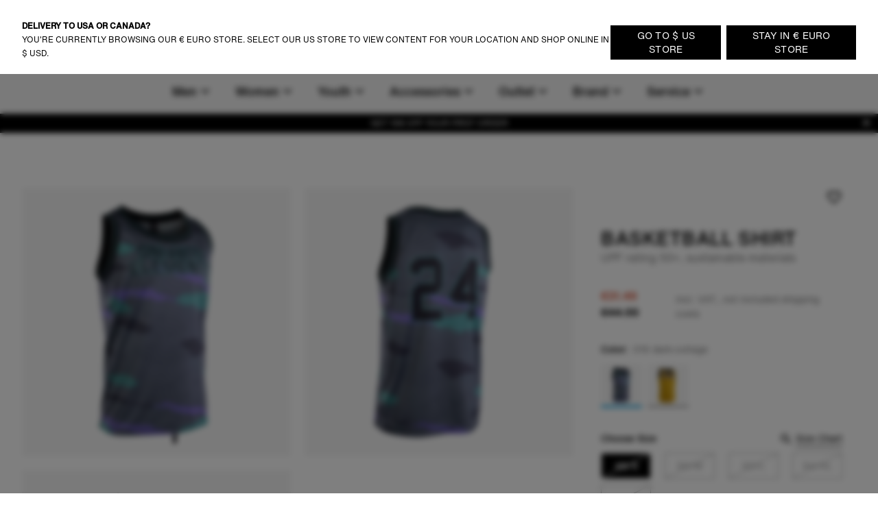

--- FILE ---
content_type: text/html;charset=utf-8
request_url: https://www.ion-products.com/en/products/ion-basketball-shirt-2024-48242-4262?variant=47750193250628
body_size: 80044
content:
<!DOCTYPE html><html  lang="en"><head><meta charset="utf-8">
<meta name="viewport" content="width=device-width, initial-scale=1">
<title>Basketball Shirt Men | ION Water</title>
<link rel="preload" as="image" href="https://cdn.boards-and-more.com/system/product_picture_gallery_pictures/files/6488/6a49/8081/b700/e0c5/539c/original/48242-4262_IOW-Wetshirt_Basketball_men_01_016_dark_collage_front.png?1686661674" imagesrcset="https://www.ion-products.com/system/product_picture_gallery_pictures/files/6488/6a49/8081/b700/e0c5/539c/original/48242-4262_IOW-Wetshirt_Basketball_men_01_016_dark_collage_front.png?width=1024&height=1024&aspect_ratio=1024:1024">
<meta name="google-site-verification" content="VQGI3IF7b4wPl9ko6-8aPzBtithgUynRo0hxba4ZGSg">
<script src="https://cdn.shopify.com/shopifycloud/consent-tracking-api/v0.1/consent-tracking-api.js" defer></script>
<link rel="canonical" href="https://www.ion-products.com/en/products/ion-basketball-shirt-2024-48242-4262">
<link rel="alternate" hreflang="en-ch" href="https://www.ion-products.com/en/ch/products/ion-basketball-shirt-2024-48242-4262">
<link rel="icon" type="image/png" sizes="32x32" href="https://www.ion-products.com/img/favicon-32x32.png">
<link rel="shortcut" type="image/x-icon" href="https://www.ion-products.com/favicon.ico">
<meta name="og:image" content="https://www.ion-products.com/img/og_image.png">
<meta name="og:type" content="website">
<meta name="og:url" content="https://www.ion-products.com/en/products/ion-basketball-shirt-2024-48242-4262?variant=47750193250628">
<meta name="twitter:image" content="https://www.ion-products.com/img/og_image.png">
<script type="application/ld+json">{"@context":"https://schema.org","@type":"Organization","url":"https://www.boardsandmore.com","logo":"https://www.ion-products.com/img/og_image.png","image":"https://www.ion-products.com/img/og_image.png","name":"ion","legalName":"Boards & More GmbH","description":"Home of the brands Duotone, Fanatic, ION, SQLab and WOO","telephone":"+43-(0)-7584-403-0","address":{"@type":"PostalAddress","streetAddress":"Rabach 1","addressLocality":"Molln","addressCountry":"AT","addressRegion":"Oberösterreich","postalCode":"A-4591"},"contactPoint":{"@type":"ContactPoint","telephone":"+43-(0)-7584-403-0","email":"customerservice-b2c@boards-and-more.com","contactType":"Customer Service"},"vatID":"ATU36789702","foundingDate":"2000","numberOfEmployees":{"@type":"QuantitativeValue","value":"319"}}</script>
<script src="https://static.sizebay.technology/4740/prescript.js" defer id="sizebay-vfr-v4"></script>
<meta name="description" content="ION Water » Basketball Shirt Men 2024 » Classic sleeveless Lycra top for UV protection for kiteboarding & surfing, made from sustainable material">
<meta name="og:title" content="Basketball Shirt">
<meta name="og:description" content="ION Water » Basketball Shirt Men 2024 » Classic sleeveless Lycra top for UV protection for kiteboarding & surfing, made from sustainable material">
<meta name="twitter:title" content="Basketball Shirt">
<meta name="twitter:description" content="ION Water » Basketball Shirt Men 2024 » Classic sleeveless Lycra top for UV protection for kiteboarding & surfing, made from sustainable material">
<meta name="robots" content="index,follow">
<script type="application/ld+json" data-hid="85163cf">{"@context":"https://schema.org","@type":"Product","name":"Basketball Shirt","description":"\u003Cp>The Basketball Shirt is ION's take on adding more variety to your water closet. This tank top version of a Rashguard is made of recycled polyester mesh. The hand feel of this supreme material makes the difference! It protects you from the wind-chill effect, UV radiation and abrasion.\u003C/p>","sku":"48242-4262","image":["https://cdn.boards-and-more.com/system/product_picture_gallery_pictures/files/6488/6a49/8081/b700/e0c5/539c/original/48242-4262_IOW-Wetshirt_Basketball_men_01_016_dark_collage_front.png?1686661674"],"brand":{"@type":"Brand","name":"ION Water"},"category":"tops","offers":{"@type":"AggregateOffer","lowPrice":31.49,"highPrice":31.49,"offerCount":10,"priceCurrency":"EUR","url":"/en/products/ion-basketball-shirt-2024-48242-4262?variant=47750193250628","availability":"https://schema.org/OutOfStock","seller":{"@type":"Organization","name":"ion","url":"https://www.ion-products.com"},"shippingDetails":{"@type":"OfferShippingDetails","shippingRate":{"@type":"MonetaryAmount","minValue":"6.90","maxValue":49.9,"currency":"EUR"},"deliveryTime":{"@type":"ShippingDeliveryTime","handlingTime":{"@type":"QuantitativeValue","minValue":2,"maxValue":3,"unitCode":"d"},"transitTime":{"@type":"QuantitativeValue","minValue":2,"maxValue":4,"unitCode":"d"}}}},"additionalProperty":[{"@type":"PropertyValue","name":"Short description","value":"ION Water » Basketball Shirt Men 2024 » Classic sleeveless Lycra top for UV protection for kiteboarding & surfing, made from sustainable material"},{"@type":"PropertyValue","name":"Climate neutral","value":true}],"color":"016 dark-collage","material":"100% Polyester (recycled)","size":"48/S - 56/XXL"}</script>
<link rel="stylesheet" href="https://www.ion-products.com/_nuxt/entry.BmOOtvym.css">
<link rel="stylesheet" href="https://www.ion-products.com/_nuxt/RegionSuggestionBanner.BlXz6-uH.css">
<link rel="stylesheet" href="https://www.ion-products.com/_nuxt/Backdrop.CI2_P_r8.css">
<link rel="stylesheet" href="https://www.ion-products.com/_nuxt/ButtonLink.BIJizbpL.css">
<link rel="stylesheet" href="https://www.ion-products.com/_nuxt/Spinner.BnBAEnIn.css">
<link rel="stylesheet" href="https://www.ion-products.com/_nuxt/Icon.BH-CiaJr.css">
<link rel="stylesheet" href="https://www.ion-products.com/_nuxt/Modal.DYZOtfhu.css">
<link rel="stylesheet" href="https://www.ion-products.com/_nuxt/ContainerSection.ieWX8BPv.css">
<link rel="stylesheet" href="https://www.ion-products.com/_nuxt/Banner.Dx7cnC7H.css">
<link rel="stylesheet" href="https://www.ion-products.com/_nuxt/NavbarMobile.Bc5hLyYv.css">
<link rel="stylesheet" href="https://www.ion-products.com/_nuxt/MenuItem.W2wPaBQf.css">
<link rel="stylesheet" href="https://www.ion-products.com/_nuxt/Slider.CkPy5tyc.css">
<link rel="stylesheet" href="https://www.ion-products.com/_nuxt/PaginationContainer.Bp7QhnmF.css">
<link rel="stylesheet" href="https://www.ion-products.com/_nuxt/Collapsible.DEohNjeW.css">
<link rel="stylesheet" href="https://www.ion-products.com/_nuxt/CollapsibleContainer.vxk5A-AC.css">
<link rel="stylesheet" href="https://www.ion-products.com/_nuxt/SlideOver.CjZXr4LD.css">
<link rel="stylesheet" href="https://www.ion-products.com/_nuxt/ShoppingCart.CrgQyMnE.css">
<link rel="stylesheet" href="https://www.ion-products.com/_nuxt/ShoppingCartBundleItem.DCVcl71p.css">
<link rel="stylesheet" href="https://www.ion-products.com/_nuxt/Badge.D2PKj1td.css">
<link rel="stylesheet" href="https://www.ion-products.com/_nuxt/ShoppingCartItem.C_pXCEJU.css">
<link rel="stylesheet" href="https://www.ion-products.com/_nuxt/ShoppingCartPromoPackage.CbAp76C_.css">
<link rel="stylesheet" href="https://www.ion-products.com/_nuxt/ShoppingCartProgressBar.grknRvKd.css">
<link rel="stylesheet" href="https://www.ion-products.com/_nuxt/ForThePlanetInfoBox.Ay4FcyoZ.css">
<link rel="stylesheet" href="https://www.ion-products.com/_nuxt/FlyOutAccount.D_5YWsiD.css">
<link rel="stylesheet" href="https://www.ion-products.com/_nuxt/FlyOutLogout.DEPsjp0U.css">
<link rel="stylesheet" href="https://www.ion-products.com/_nuxt/ForgotPassword.CGY8iw-V.css">
<link rel="stylesheet" href="https://www.ion-products.com/_nuxt/TextLink.BQMwn5ed.css">
<link rel="stylesheet" href="https://www.ion-products.com/_nuxt/Login.DCIfw1J7.css">
<link rel="stylesheet" href="https://www.ion-products.com/_nuxt/CreateAccount.DDmbygFY.css">
<link rel="stylesheet" href="https://www.ion-products.com/_nuxt/ListboxDropdown.CLkXkxgo.css">
<link rel="stylesheet" href="https://www.ion-products.com/_nuxt/Checkbox.kxCt01db.css">
<link rel="stylesheet" href="https://www.ion-products.com/_nuxt/FloatingButtons.BxhJpASv.css">
<link rel="stylesheet" href="https://www.ion-products.com/_nuxt/ScrollToTopButton.CKX3fCnX.css">
<link rel="stylesheet" href="https://www.ion-products.com/_nuxt/WishlistInfobox.JhNhjPs_.css">
<link rel="stylesheet" href="https://www.ion-products.com/_nuxt/Menu.CnR5lOfV.css">
<link rel="stylesheet" href="https://www.ion-products.com/_nuxt/TrustElement.DPLrkrCc.css">
<link rel="stylesheet" href="https://www.ion-products.com/_nuxt/TrustElementItem.DHi0t4SL.css">
<link rel="stylesheet" href="https://www.ion-products.com/_nuxt/PageFooter.DougHhCa.css">
<link rel="stylesheet" href="https://www.ion-products.com/_nuxt/TotalCustomerReviews.NxgnFv5p.css">
<link rel="stylesheet" href="https://www.ion-products.com/_nuxt/StarRating.CeIz4K47.css">
<link rel="stylesheet" href="https://www.ion-products.com/_nuxt/BrandLogo.Brb4R0Pa.css">
<link rel="stylesheet" href="https://www.ion-products.com/_nuxt/LinkGroup.C9tNF1pG.css">
<link rel="stylesheet" href="https://www.ion-products.com/_nuxt/Toolbar.BLFtDneA.css">
<link rel="stylesheet" href="https://www.ion-products.com/_nuxt/MiniWishlist.DmGJ_lnm.css">
<link rel="stylesheet" href="https://www.ion-products.com/_nuxt/MiniAccount.pogPdD_2.css">
<link rel="stylesheet" href="https://www.ion-products.com/_nuxt/LanguageSwitch.DiAIImf4.css">
<link rel="stylesheet" href="https://www.ion-products.com/_nuxt/Navbar.1EB5uwLw.css">
<link rel="stylesheet" href="https://www.ion-products.com/_nuxt/NavbarMenu.c4p-riTV.css">
<link rel="stylesheet" href="https://www.ion-products.com/_nuxt/SearchBox.DE47ULuS.css">
<link rel="stylesheet" href="https://www.ion-products.com/_nuxt/SearchInput.DORb0vV_.css">
<link rel="stylesheet" href="https://www.ion-products.com/_nuxt/ProductCardLight.ByY3K8U4.css">
<link rel="stylesheet" href="https://www.ion-products.com/_nuxt/ResponsiveImage.BtKLUiWA.css">
<link rel="stylesheet" href="https://www.ion-products.com/_nuxt/Price.DwVdvMAb.css">
<link rel="stylesheet" href="https://www.ion-products.com/_nuxt/AnimatedIconButton.DGwHvGA6.css">
<link rel="stylesheet" href="https://www.ion-products.com/_nuxt/VariantSlider.CdI4h5Vq.css">
<link rel="stylesheet" href="https://www.ion-products.com/_nuxt/VariantSliderItem.BDgWjoRk.css">
<link rel="stylesheet" href="https://www.ion-products.com/_nuxt/NavbarMenuItem.CQLNoR7C.css">
<link rel="stylesheet" href="https://www.ion-products.com/_nuxt/MiniSearch.Kjz7mrDa.css">
<link rel="stylesheet" href="https://www.ion-products.com/_nuxt/MiniShoppingCart.Yl9NJt-N.css">
<link rel="stylesheet" href="https://www.ion-products.com/_nuxt/Tooltip.COq_52rV.css">
<link rel="stylesheet" href="https://www.ion-products.com/_nuxt/FlyoutMenuItem.BX9GxwXU.css">
<link rel="stylesheet" href="https://www.ion-products.com/_nuxt/MenuTeaser.BDoMrsh4.css">
<link rel="stylesheet" href="https://www.ion-products.com/_nuxt/QuickLinkGroup.BO6g_v_V.css">
<link rel="stylesheet" href="https://www.ion-products.com/_nuxt/Page.C73NXDgb.css">
<link rel="stylesheet" href="https://www.ion-products.com/_nuxt/TabNavigation.BL2L4cnK.css">
<link rel="stylesheet" href="https://www.ion-products.com/_nuxt/Breadcrumb.DymrQjbZ.css">
<link rel="stylesheet" href="https://www.ion-products.com/_nuxt/ProductDetailsSection.DUU6n62Q.css">
<link rel="stylesheet" href="https://www.ion-products.com/_nuxt/plyr.BItC_GSs.css">
<link rel="stylesheet" href="https://www.ion-products.com/_nuxt/ProductOverview.DRr6U6Kk.css">
<link rel="stylesheet" href="https://www.ion-products.com/_nuxt/ImageGridSlider.BGRGyZd_.css">
<link rel="stylesheet" href="https://www.ion-products.com/_nuxt/VimeoVideo.Bp1J4Dwc.css">
<link rel="stylesheet" href="https://www.ion-products.com/_nuxt/PlayButton.kiwnoKOB.css">
<link rel="stylesheet" href="https://www.ion-products.com/_nuxt/ResponsiveVideoContainer.E_HWYo0m.css">
<link rel="stylesheet" href="https://www.ion-products.com/_nuxt/Lightbox.CdPJF2Bn.css">
<link rel="stylesheet" href="https://www.ion-products.com/_nuxt/GenderToggle.BRyeWlAC.css">
<link rel="stylesheet" href="https://www.ion-products.com/_nuxt/SizeChartButton.C7SeKBoh.css">
<link rel="stylesheet" href="https://www.ion-products.com/_nuxt/SizeChartTable.CZ9Xx8vq.css">
<link rel="stylesheet" href="https://www.ion-products.com/_nuxt/ButtonSelect.DyyWaPi_.css">
<link rel="stylesheet" href="https://www.ion-products.com/_nuxt/PaymentIcons.DsAM0ECY.css">
<link rel="stylesheet" href="https://www.ion-products.com/_nuxt/ProductWarning.C_hG_tCX.css">
<link rel="stylesheet" href="https://www.ion-products.com/_nuxt/MatchingVariantsOverlay.CNN4udBB.css">
<link rel="stylesheet" href="https://www.ion-products.com/_nuxt/MatchingVariantItem._kHvaGcN.css">
<link rel="stylesheet" href="https://www.ion-products.com/_nuxt/NotifyOnRestockModal.CSVbXSPR.css">
<link rel="stylesheet" href="https://www.ion-products.com/_nuxt/FormInputfield.6enAo0YS.css">
<link rel="stylesheet" href="https://www.ion-products.com/_nuxt/ProductViewerSection.BL9PTv_k.css">
<link rel="stylesheet" href="https://www.ion-products.com/_nuxt/ProductViewer.f8lJZ5An.css">
<link rel="stylesheet" href="https://www.ion-products.com/_nuxt/MagicViewer.DvhcKf80.css">
<link rel="stylesheet" href="https://www.ion-products.com/_nuxt/VideoTeaser.ZSgaY9e1.css">
<link rel="stylesheet" href="https://www.ion-products.com/_nuxt/LogoBar.Cr6pYnm1.css">
<link rel="stylesheet" href="https://www.ion-products.com/_nuxt/MediaSlider.1au13j8Z.css">
<link rel="stylesheet" href="https://www.ion-products.com/_nuxt/ProductTests.Byxz_fqp.css">
<link rel="stylesheet" href="https://www.ion-products.com/_nuxt/TestCard.Dum3Ebu0.css">
<link rel="stylesheet" href="https://www.ion-products.com/_nuxt/QuoteSlider.BgNVhsMv.css">
<link rel="stylesheet" href="https://www.ion-products.com/_nuxt/Quote.BzB86u3x.css">
<link rel="stylesheet" href="https://www.ion-products.com/_nuxt/ProductLookBook.CjqsYG1n.css">
<link rel="stylesheet" href="https://www.ion-products.com/_nuxt/LookBookSet.DBB13Tmd.css">
<link rel="stylesheet" href="https://www.ion-products.com/_nuxt/ProductSustainabilityFeatures.DQhWwH-V.css">
<link rel="stylesheet" href="https://www.ion-products.com/_nuxt/CenteredCallToActionSection.B6nzqItC.css">
<link rel="stylesheet" href="https://www.ion-products.com/_nuxt/ProductReviews.DpGvDusD.css">
<link rel="stylesheet" href="https://www.ion-products.com/_nuxt/ProgressBar.DF0WqGfL.css">
<link rel="stylesheet" href="https://www.ion-products.com/_nuxt/WriteProductReview.DAapSp_5.css">
<link rel="stylesheet" href="https://www.ion-products.com/_nuxt/Review.1aKpVox6.css">
<link rel="stylesheet" href="https://www.ion-products.com/_nuxt/ProductFAQs.C5pgBzTM.css">
<link rel="stylesheet" href="https://www.ion-products.com/_nuxt/Richtext.BhTeFiRX.css">
<link rel="stylesheet" href="https://www.ion-products.com/_nuxt/HorizontalLinkList.PoCcI_ZI.css">
<link rel="stylesheet" href="https://www.ion-products.com/_nuxt/TextMediaSlide.B4KPGUmk.css">
<link rel="stylesheet" href="https://www.ion-products.com/_nuxt/MediaSlide.BoxN8W7B.css">
<script type="module" src="https://www.ion-products.com/_nuxt/DlvSznm9.js" crossorigin></script></head><body  class="ion water"><div id="__nuxt"><div><div class="page" name="Water Page Template" _uid="6c3d6721-bfd7-4124-9167-b8124a3b5d8c" text theme segment component="PageTemplate" uicomponent contextclass="ion water" titletemplate="%s" showcustomerreviews="false"><span></span><header class="page__header"><!--[--><div class="menu" _uid="7acf1d82-54de-4e34-9d19-cf8b4dd18665" component="Menu"><!--[--><div class="tool-bar" _uid="933b7274-0a62-4a21-88f2-17ed3be0c076" component="Toolbar"><div class="container"><div class="tool-bar__inner-container"><div class="tool-bar__left-container"><!--[--><!--[--><a href="/en/?region=global&amp;locale=en" class="brand-logo brand-logo--active tool-bar__left" _uid="6d4a41e5-b194-4841-9e14-49e205cbfbbe" component="BrandLogo"><svg xmlns="http://www.w3.org/2000/svg" viewbox="0 0 1615 500" fill="currentColor" height="16px" class="tool-bar__left--active desktop-logo"><path d="M702.5 160h-75c-15.19 0-27.5 12.31-27.5 27.5v125c0 15.19 12.31 27.5 27.5 27.5h75c15.19 0 27.5-12.31 27.5-27.5v-125c0-15.19-12.31-27.5-27.5-27.5zM1560 0H55C24.62 0 0 24.62 0 55v390c0 30.38 24.62 55 55 55h1505c30.38 0 55-24.62 55-55V55c0-30.38-24.62-55-55-55zM325 375c0 24.85-20.15 45-45 45H170c-24.85 0-45-20.15-45-45V125c0-24.85 20.15-45 45-45h110c24.85 0 45 20.15 45 45v250zm585 0c0 24.85-20.15 45-45 45H465c-24.85 0-45-20.15-45-45V125c0-24.85 20.15-45 45-45h400c24.85 0 45 20.15 45 45v250zm580 0c0 24.85-20.15 45-45 45h-95c-24.85 0-45-20.15-45-45V192.5c0-15.19-12.31-27.5-27.5-27.5h-60c-15.19 0-27.5 12.31-27.5 27.5V375c0 24.75-20.25 45-45 45h-95c-24.85 0-45-20.15-45-45V125c0-24.85 20.15-45 45-45h395c24.85 0 45 20.15 45 45v250z"></path></svg><!----></a><a href="https://www.ion-products.com/api/sso?brand=duotone&amp;region=global&amp;locale=en" class="brand-logo brand-logo--has-mobile tool-bar__left" _uid="e34a8aeb-8485-435d-b8ac-18b3748f41e8" component="BrandLogo"><svg viewbox="0 0 278.3 55" xmlns="http://www.w3.org/2000/svg" height="16px" class="desktop-logo"><g fill="currentColor" transform="matrix(1.3333333 0 0 -1.3333333 0 55.0264)"><path d="m0 6.1v29.1l7.8-4.2c1-.6 1.6-1.4 1.6-2.7v-15.4c0-1.2-.6-2.2-1.6-2.7zm36.1 19.1v-9.3c0-1.7-.7-2.7-2.2-3.5l-22.3-12.4v8c0 1.2.5 2.2 1.6 2.7l13 7.3c.5.3.8.8.8 1.4v2.4c0 .6-.3 1.1-.8 1.4l-13.1 7.3c-1 .6-1.6 1.5-1.6 2.7v8.1l22.4-12.5c1.5-.9 2.2-1.9 2.2-3.6"></path><path d="m61 35.2c5.6 0 9-3.5 9-9.2v-10.7c0-5.7-3.4-9.2-9-9.2h-10.3v29.1zm3.6-19.7v10.3c0 2.9-1.3 4.4-4.1 4.4h-4.5v-19.1h4.5c2.8 0 4.1 1.4 4.1 4.4"></path><path d="m74.3 15.2v20h5.4v-20c0-2.9 1.4-4.5 4.2-4.5h.2c2.7 0 4.2 1.6 4.2 4.5v20h5.4v-20c0-5.9-3.5-9.5-8.9-9.5h-1.5c-5.5-.1-9 3.6-9 9.5"></path><path d="m98.1 15.2v10.8c0 5.9 3.5 9.5 8.9 9.5h1.5c5.4 0 8.9-3.6 8.9-9.5v-10.8c0-5.9-3.5-9.5-8.9-9.5h-1.5c-5.4-.1-8.9 3.6-8.9 9.5m14 0v10.8c0 2.9-1.4 4.5-4.2 4.5h-.2c-2.7 0-4.3-1.6-4.3-4.5v-10.8c0-2.9 1.5-4.5 4.3-4.5h.2c2.7 0 4.2 1.6 4.2 4.5"></path><path d="m132.5 30.3v-24.2h-5.4v24.2h-6.9v4.9h19.3v-4.9z"></path><path d="m142.2 15.2v10.8c0 5.9 3.5 9.5 8.9 9.5h1.5c5.4 0 8.9-3.6 8.9-9.5v-10.8c0-5.9-3.5-9.5-8.9-9.5h-1.5c-5.5-.1-8.9 3.6-8.9 9.5m14 0v10.8c0 2.9-1.4 4.5-4.2 4.5h-.2c-2.7 0-4.3-1.6-4.3-4.5v-10.8c0-2.9 1.5-4.5 4.3-4.5h.2c2.7 0 4.2 1.6 4.2 4.5"></path><path d="m172.9 35.2 8.6-20v20h5.4v-29.1h-6.9l-8.6 20v-20h-5.4v29.1z"></path><path d="m191.8 35.2v-29.1h16.9v5h-11.5v7.5h10.3v5h-10.3v6.7h11.1v5z"></path></g></svg><svg xmlns="http://www.w3.org/2000/svg" viewbox="0 0 32 32" height="16px" class="mobile-logo"><g fill="currentColor"><path d="M11 4c0 3.7.3 4 6 7.2 3.3 1.8 6 4 6 4.8 0 .8-2.7 3-6 4.8-5.7 3.2-6 3.5-6 7.2v3.9l9.3-5.3 9.2-5.4V10.8l-9.2-5.4L11 .1V4zM2 16v11.2l3.3-1.9c3.1-1.9 3.2-2 3.2-9.1s-.1-7.3-3.2-9.3L2 4.8V16z"></path></g></svg></a><a href="https://www.ion-products.com/api/sso?brand=fanatic&amp;region=global&amp;locale=en" class="brand-logo brand-logo--has-mobile tool-bar__left" _uid="d7fc91e6-66be-40bc-9563-d143bdf53263" component="BrandLogo"><svg xmlns="http://www.w3.org/2000/svg" viewbox="0 0 113 25" fill="currentColor" height="16px" class="desktop-logo"><defs><path id="A" d="M0 0h113v25H0z"></path></defs><mask id="B" fill="#fff"><use href="#A"></use></mask><path d="M0 16.136L16.62 0v5.42c0 .313-.128.614-.357.836L3.043 19.09 0 16.136zm5.085 4.937L16.62 9.874v5.42c0 .313-.128.614-.357.836l-5.091 4.943 1.002.973L15.218 25H9.131l-1.002-.973-3.043-2.955zm104.96-4.964L113 18.147a7.57 7.57 0 0 1-5.983 2.923c-4.188 0-7.583-3.393-7.583-7.578s3.395-7.578 7.583-7.578A7.57 7.57 0 0 1 113 8.836l-2.955 2.038c-.728-.884-1.815-1.447-3.029-1.447-2.185 0-3.963 1.823-3.963 4.064s1.778 4.064 3.963 4.064c1.214 0 2.301-.563 3.029-1.447h0zM29.94 12.051h6.113l-1.168 3.335H29.94v5.684h-3.568V5.913h11.831l-1.168 3.334H29.94v2.804zm50.482-6.138h11.597v3.334h-4.015V21.07h-3.568V9.248h-4.014V5.913zM93.56 21.07h3.652V5.913H93.56V21.07zm-21.417-5.697l1.807-5.497 1.807 5.497h-3.613zm-.468-9.459L66.367 21.07h3.903l.774-2.363h5.811l.774 2.363h3.903L76.225 5.913h-4.55zm-10.303 0h3.568V21.07h-2.676l-6.022-8.228v8.228h-3.568V5.913h2.676l6.022 8.228V5.913zm-19.514 9.459l1.807-5.497 1.807 5.497h-3.613zm-.468-9.459L36.081 21.07h3.903l.774-2.363h5.811l.774 2.363h3.903L45.939 5.913h-4.55z" mask="url(#B)"></path></svg><svg xmlns="http://www.w3.org/2000/svg" viewbox="0 0 17 25" fill="currentColor" xmlns:xlink="http://www.w3.org/1999/xlink" height="16px" class="mobile-logo"><defs><path id="a" d="M0 0h16.62v25H0z"></path></defs><g fill-rule="evenodd"><mask id="b" fill="#fff"><use xlink:href="#a"></use></mask><path fill-rule="nonzero" d="M0 16.136 16.62 0v5.42c0 .313-.128.614-.357.836L3.043 19.09 0 16.136zm5.085 4.937L16.62 9.874v5.42c0 .313-.128.614-.357.836l-5.091 4.943 1.002.973L15.218 25H9.131l-1.002-.973-3.043-2.955-.001.001z" mask="url(#b)"></path></g></svg></a><a href="https://www.ion-products.com/api/sso?brand=sqlab&amp;region=global&amp;locale=en" class="brand-logo tool-bar__left" _uid="c377aa79-2a43-4b60-8968-bf48a657aaeb" component="BrandLogo"><svg viewbox="0 0 292 94" fill="currentColor" xmlns="http://www.w3.org/2000/svg" height="16px" class="desktop-logo"><path d="M140.5 0H22C9 0 0 9 0 22v50c0 13 9 22 22 22h118.5c13 0 22-9 22-22V22c0-13-9-22-22-22zM74 65c0 10.1-6.9 17-17 17H31c-10.1 0-17-6.6-17-16.7v-1c0-1.4.9-2.3 2.3-2.3h10.6c1.3 0 2.2.8 2.4 2 .4 2.8 2.5 4.5 5.5 4.5H54c3.3 0 5.5-2.2 5.5-5.5v-3.8c0-3.3-2.2-5.5-5.5-5.5H31.3c-10.1 0-17-6.9-17-17V29c0-10.1 6.9-17 17-17h25.4c10.1 0 17 6.6 17 16.7v1c0 1.4-.9 2.3-2.3 2.3H60.8c-1.3 0-2.2-.8-2.4-2-.4-2.8-2.5-4.5-5.5-4.5H34.3c-3.3 0-5.5 2.2-5.5 5.5v3.7c0 3.3 2.2 5.5 5.5 5.5H57c10.1 0 17 6.9 17 17V65zm78.7 15.9c0 1.3-.7 2.1-1.9 2.1-.4 0-.9-.2-1.3-.5l-6.6-4.8c-3 2.8-7.1 4.3-11.9 4.3h-29c-10.1 0-17-6.9-17-17V29c0-10.1 6.9-17 17-17h29c10.1 0 17 6.9 17 17v34.4l2.9 2.1c1.3.9 1.8 2.1 1.8 3.7v11.7zM133 31.5V51l-8.6-6.3c-.4-.3-.9-.5-1.3-.5-1.2 0-1.9.8-1.9 2.1V58c0 1.6.5 2.8 1.8 3.7l7.4 5.4c-1 .6-2.4.9-3.9.9h-20c-3.9 0-6.5-2.2-6.5-5.5v-31c0-3.3 2.2-5.5 5.5-5.5h22c3.3 0 5.5 2.2 5.5 5.5zM187.5 14v66c0 1.3-.7 2-2 2H177c-1.3 0-2-.7-2-2V14c0-1.3.7-2 2-2h8.5c1.3 0 2 .7 2 2zm86.3 17c-5.5 0-10.5 2.2-13.5 5.3V14c0-1.3-.7-2-2-2h-8.5c-1.3 0-2 .7-2 2v66c0 1.3.7 2 2 2h7.9c1.2 0 1.9-.6 2.1-1.8l.4-2.2c3.3 3.2 8.4 5 13.6 5 11.1 0 18-8.2 18-21.6v-9.2c0-13.3-6.9-21.2-18-21.2zm5.5 29.2c0 6.9-3.5 10.8-9.5 10.8s-9.5-3.9-9.5-10.8v-6.5c0-6.8 3.5-10.7 9.5-10.7s9.5 3.9 9.5 10.7v6.5zM217.9 31c-11.7 0-19.1 5.7-20.1 14.9-.1 1.4.7 2.1 2 2.1h8.2c1 0 1.7-.5 2.2-1.4 1.2-2.4 2.8-4.1 7.7-4.1s7.9 2.2 7.9 6.7v2.7l-9.6-.1c-13.3 0-20.2 5.4-20.2 15.8 0 9.5 6.2 15.4 16.2 15.4 5.7 0 10.3-1.9 13.6-5l.4 2.2c.2 1.2 1 1.8 2.2 1.8h7.9c1.3 0 2-.7 2-2V49.8c0-12.3-7.2-18.8-20.4-18.8zm7.9 32.7c0 4.7-4.1 7.7-10.7 7.8-4.1 0-6.6-1.8-6.6-4.6 0-4 3.7-5.1 9.2-5.1l8.1.1c0 0 0 1.8 0 1.8z" fill="currentColor"></path></svg><!----></a><a href="https://www.ion-products.com/api/sso?brand=woosports&amp;region=global&amp;locale=en" class="brand-logo tool-bar__left" _uid="02ad0ecf-50fc-4aa9-a248-83e708ec65ad" component="BrandLogo"><svg xmlns="http://www.w3.org/2000/svg" viewbox="0 0 2006 714" height="16px" class="desktop-logo"><g fill="currentColor" fill-rule="evenodd"><path d="M121.5 407.25 239 9.25H12.75zM334 12.25 175.75 587.5q-6.25 41.25 6.75 69.25t42.75 36h66L485 12.25zm250 0L425.75 587.5q-6.25 41.25 6.75 69.25t42.75 36h72.5L741 12.25zm68.75 677H738q31-5 56-27.75t36.5-57.5L915 304q36-103.5 136.75-131.5c100.75-28 164 31.25 173 46 2.864-9.614 12.82-45.466 32.5-81 18-32.5 42.5-65 47.5-69.75-30.5-27.5-166-96-316.25-44Q826.836 79.7 769.75 238.25zM1641 5c193.852 0 351 157.148 351 351s-157.148 351-351 351c-72.26 0-139.421-21.836-195.243-59.27q29.301-37.037 47.243-69.48 18.25-33 32.75-83 9.582 14.202 18 21.5l.642.548q6.586 5.55 19.88 13.662C1587.754 541.276 1613.71 547 1641 547c105.486 0 191-85.514 191-191s-85.514-191-191-191-191 85.514-191 191q0 2.569.067 5.12L1450 361q0 64.5-30 139.5-15.95 39.875-58.236 88.55c-29.758 33.08-69.433 64.11-122.264 88.7-123 57.25-271.75 21.75-321.25-12.25l49.5-170.25c30.25 50 139.75 67.5 199.5 40.75q120.905-54.13 122.75-172l.09.003q-.09-3.99-.09-8.003c0-193.852 157.148-351 351-351"></path></g></svg><!----></a><!--]--><!--]--></div><div class="tool-bar__right-container"><!--[--><div class="tool-bar__right"><!--[--><button class="mini-wishlist mini-wishlist--unauthorized" _uid="d40248d8-19a4-45fa-8a31-0bac7d0f5d8d" component="MiniWishlist"><span class="sr-only">Wishlist</span><span class="mini-wishlist__heart mini-wishlist__heart--empty"><svg xmlns="http://www.w3.org/2000/svg" xmlns:xlink="http://www.w3.org/1999/xlink" aria-hidden="true" role="img" class="icon" fill-color="white" style="" width="24px" height="24px" viewBox="0 0 24 24" data-v-ac1ff433><path fill="currentColor" d="m12.1 18.55l-.1.1l-.11-.1C7.14 14.24 4 11.39 4 8.5C4 6.5 5.5 5 7.5 5c1.54 0 3.04 1 3.57 2.36h1.86C13.46 6 14.96 5 16.5 5c2 0 3.5 1.5 3.5 3.5c0 2.89-3.14 5.74-7.9 10.05M16.5 3c-1.74 0-3.41.81-4.5 2.08C10.91 3.81 9.24 3 7.5 3C4.42 3 2 5.41 2 8.5c0 3.77 3.4 6.86 8.55 11.53L12 21.35l1.45-1.32C18.6 15.36 22 12.27 22 8.5C22 5.41 19.58 3 16.5 3"/></svg><!----></span><span class="mini-wishlist__label">Wishlist</span></button><button class="mini-account" _uid="3a5f9f0f-786e-43e5-aeae-20872225ced7" type="both" component="MiniAccount"><svg xmlns="http://www.w3.org/2000/svg" xmlns:xlink="http://www.w3.org/1999/xlink" aria-hidden="true" role="img" class="icon" fill-color="white" style="" width="28px" height="28px" viewBox="0 0 24 24" data-v-ac1ff433><path fill="currentColor" d="M12 4a4 4 0 0 1 4 4a4 4 0 0 1-4 4a4 4 0 0 1-4-4a4 4 0 0 1 4-4m0 2a2 2 0 0 0-2 2a2 2 0 0 0 2 2a2 2 0 0 0 2-2a2 2 0 0 0-2-2m0 7c2.67 0 8 1.33 8 4v3H4v-3c0-2.67 5.33-4 8-4m0 1.9c-2.97 0-6.1 1.46-6.1 2.1v1.1h12.2V17c0-.64-3.13-2.1-6.1-2.1"/></svg><!----></button><div class="language-switch" _uid="7d5fdaea-7a91-4635-8a2f-8569206e398b" component="LanguageSwitch"><button class="language-switch__button--default language-switch__button"><svg xmlns="http://www.w3.org/2000/svg" xmlns:xlink="http://www.w3.org/1999/xlink" aria-hidden="true" role="img" class="icon" style="" width="24px" height="24px" viewBox="0 0 24 24" data-v-ac1ff433><path fill="currentColor" d="M11.99 2C6.47 2 2 6.48 2 12s4.47 10 9.99 10C17.52 22 22 17.52 22 12S17.52 2 11.99 2m6.93 6h-2.95a15.7 15.7 0 0 0-1.38-3.56A8.03 8.03 0 0 1 18.92 8M12 4.04c.83 1.2 1.48 2.53 1.91 3.96h-3.82c.43-1.43 1.08-2.76 1.91-3.96M4.26 14C4.1 13.36 4 12.69 4 12s.1-1.36.26-2h3.38c-.08.66-.14 1.32-.14 2s.06 1.34.14 2zm.82 2h2.95c.32 1.25.78 2.45 1.38 3.56A8 8 0 0 1 5.08 16m2.95-8H5.08a8 8 0 0 1 4.33-3.56A15.7 15.7 0 0 0 8.03 8M12 19.96c-.83-1.2-1.48-2.53-1.91-3.96h3.82c-.43 1.43-1.08 2.76-1.91 3.96M14.34 14H9.66c-.09-.66-.16-1.32-.16-2s.07-1.35.16-2h4.68c.09.65.16 1.32.16 2s-.07 1.34-.16 2m.25 5.56c.6-1.11 1.06-2.31 1.38-3.56h2.95a8.03 8.03 0 0 1-4.33 3.56M16.36 14c.08-.66.14-1.32.14-2s-.06-1.34-.14-2h3.38c.16.64.26 1.31.26 2s-.1 1.36-.26 2z"/></svg><span class="language-switch__button-text">en</span><span class="sr-only">Choose language</span></button><div class="language-switch__dropdown" role="menu" aria-orientation="vertical" aria-labelledby="menu-button" tabindex="-1"><div class="language-switch__dropdown-inner" role="none"><!----><div><label class="h6">Choose language</label><select id="locale-select" required class="language-switch__select"><!--[--><option value="en">English</option><option value="de">Deutsch</option><option value="fr">Français</option><!--]--></select></div><button class="button-link button-link--primary button-link--no-text" primary="true" disabled target="_self"><span class="button-link__inner"><!--[-->Apply<!--]--><!----><!----><!----></span><!----></button></div></div></div><!--]--></div><!--]--></div></div></div></div><!--]--><!--[--><div class="navbar navbar--desktop" _uid="d332c6a1-0089-4f8a-8fa8-02f676376382" menuref="855b16b4-64b5-4060-b5bc-20783e9f9ad5" component="Navbar"><nav class="navbar__content container"><div class="navbar__left-logo-container"><!--[--><!--]--></div><div class="navbar__burger-menu"><button type="button" class="navbar__burger-button"><svg xmlns="http://www.w3.org/2000/svg" xmlns:xlink="http://www.w3.org/1999/xlink" aria-hidden="true" role="img" class="icon" style="" width="24px" height="24px" viewBox="0 0 24 24" data-v-ac1ff433><path fill="currentColor" d="M3 6h18v2H3zm0 5h18v2H3zm0 5h18v2H3z"/></svg><span class="navbar-menu-item__link">Water</span></button></div><div class="navbar__lines-container--show navbar__lines-container"><!--[--><div class="navbar-menu-item" _uid="1fdf56e1-1eb5-4046-b3e5-2c3e1780cccc" line="Water" component="NavbarMenuItem"><a href="/en/water" class="navbar-menu-item__link navbar__lines-item--active" _uid="1fdf56e1-1eb5-4046-b3e5-2c3e1780cccc" line="Water" component="NavbarMenuItem">Water</a></div><div class="navbar-menu-item" _uid="54b717dc-f0d9-4704-80fa-d7087451aa6f" line="Bike" component="NavbarMenuItem"><a href="/en/bike" class="navbar-menu-item__link navbar__lines-item" _uid="54b717dc-f0d9-4704-80fa-d7087451aa6f" line="Bike" component="NavbarMenuItem">Bike</a></div><!--]--></div><div class="navbar__logo-container"><!--[--><a href="/en/water?region=global&amp;locale=en" class="brand-logo navbar__logo--light" _uid="8e43feda-82ec-4800-8246-7316829c14ec" component="BrandLogo"><svg xmlns="http://www.w3.org/2000/svg" viewbox="0 0 1615 500" fill="currentColor" height="16px" class="navbar__logo desktop-logo"><path d="M702.5 160h-75c-15.19 0-27.5 12.31-27.5 27.5v125c0 15.19 12.31 27.5 27.5 27.5h75c15.19 0 27.5-12.31 27.5-27.5v-125c0-15.19-12.31-27.5-27.5-27.5zM1560 0H55C24.62 0 0 24.62 0 55v390c0 30.38 24.62 55 55 55h1505c30.38 0 55-24.62 55-55V55c0-30.38-24.62-55-55-55zM325 375c0 24.85-20.15 45-45 45H170c-24.85 0-45-20.15-45-45V125c0-24.85 20.15-45 45-45h110c24.85 0 45 20.15 45 45v250zm585 0c0 24.85-20.15 45-45 45H465c-24.85 0-45-20.15-45-45V125c0-24.85 20.15-45 45-45h400c24.85 0 45 20.15 45 45v250zm580 0c0 24.85-20.15 45-45 45h-95c-24.85 0-45-20.15-45-45V192.5c0-15.19-12.31-27.5-27.5-27.5h-60c-15.19 0-27.5 12.31-27.5 27.5V375c0 24.75-20.25 45-45 45h-95c-24.85 0-45-20.15-45-45V125c0-24.85 20.15-45 45-45h395c24.85 0 45 20.15 45 45v250z"></path></svg><!----></a><!--]--></div><div class="navbar__tools-container"><!--[--><button class="mini-search" _uid="ba84c9e6-12af-4840-b932-69f1ba67c41c" type="desktop" component="MiniSearch" mobileonly="false"><span class="mini-search__label">Search</span><svg xmlns="http://www.w3.org/2000/svg" class="mini-search__icon" fill="none" viewBox="0 0 24 24" stroke="currentColor"><path stroke-linecap="round" stroke-linejoin="round" stroke-width="2" d="M21 21l-6-6m2-5a7 7 0 11-14 0 7 7 0 0114 0z"></path></svg></button><div class="mini-shopping-cart" _uid="bfe8c463-2106-4651-84f4-094263c1cb76" type="desktop" component="MiniShoppingCart" mobileonly="false"><button class="mini-shopping-cart__button"><svg xmlns="http://www.w3.org/2000/svg" xmlns:xlink="http://www.w3.org/1999/xlink" aria-hidden="true" role="img" class="icon" fill-color="black" style="" width="24px" height="24px" viewBox="0 0 24 24" data-v-ac1ff433><path fill="currentColor" d="M17 18a2 2 0 0 1 2 2a2 2 0 0 1-2 2a2 2 0 0 1-2-2c0-1.11.89-2 2-2M1 2h3.27l.94 2H20a1 1 0 0 1 1 1c0 .17-.05.34-.12.5l-3.58 6.47c-.34.61-1 1.03-1.75 1.03H8.1l-.9 1.63l-.03.12a.25.25 0 0 0 .25.25H19v2H7a2 2 0 0 1-2-2c0-.35.09-.68.24-.96l1.36-2.45L3 4H1zm6 16a2 2 0 0 1 2 2a2 2 0 0 1-2 2a2 2 0 0 1-2-2c0-1.11.89-2 2-2m9-7l2.78-5H6.14l2.36 5z"/></svg><!----><span class="mini-shopping-cart__label--hide mini-shopping-cart__label">View cart</span></button><div class="tooltip" role="tooltip"><button class="tooltip__close"><svg xmlns="http://www.w3.org/2000/svg" xmlns:xlink="http://www.w3.org/1999/xlink" aria-hidden="true" role="img" class="icon" style="" width="24px" height="24px" viewBox="0 0 24 24" data-v-ac1ff433><path fill="currentColor" d="M19 6.41L17.59 5L12 10.59L6.41 5L5 6.41L10.59 12L5 17.59L6.41 19L12 13.41L17.59 19L19 17.59L13.41 12z"/></svg></button><div class="tooltip__heading">Your cart has been transferred!</div><p class="tooltip__text">All items will remain in your shopping cart while you continue shopping.</p><div class="tooltip__actions"><!--[--><a class="button-link button-link--secondary" target="_self"><span class="button-link__inner"><!--[--><!--]--><!----><span>Got it</span><!----></span><!----></a><span class="mini-shopping-cart__tooltip-link"><a target="_self" class="text-link"><!--[-->Don&#39;t show again<!--]--></a></span><!--]--></div><div class="tooltip__arrow" data-popper-arrow></div></div></div><!--]--></div></nav><div class="navbar-menu"><div style=""><!--[--><div id="submenuContainer0"><div class="navbar-menu__list--show navbar-menu__list"><!--[--><!--[--><div tabindex="0" class="flyout-menu-item" _uid="0e6b6bd8-0b94-4ff7-90e3-578393c3067b" segment component="FlyoutMenuItem"><button class="navbar-menu__list-item flyout-menu-item__button" type="button"><span>Men</span><svg xmlns="http://www.w3.org/2000/svg" xmlns:xlink="http://www.w3.org/1999/xlink" aria-hidden="true" role="img" class="icon" style="" width="24px" height="24px" viewBox="0 0 24 24" data-v-ac1ff433><path fill="currentColor" d="M7.41 8.58L12 13.17l4.59-4.59L18 10l-6 6l-6-6z"/></svg></button><div style="display:none;" class="flyout-menu-item__container"><div class="flyout-menu-item__inner-container"><div class="flyout-menu-item__list-container container"><div class="flyout-menu-item__quick-links-container"><!--[--><ul class="quick-link-group" _uid="a3c15dac-52f6-4257-80c0-5446128688d3" component="QuickLinkGroup" label-class-names="flyout-menu-item__quick-links-label" link-class-names="flyout-menu-item__quick-link"><!--[--><li class="quick-link-group__list"><a href="/en/water/winter-essentials" class="quick-link-group__link">Winter essentials</a></li><li class="quick-link-group__list"><a href="/en/water/stories/new-range-fw26" class="quick-link-group__link">New arrivals</a></li><li class="quick-link-group__list"><a href="/en/water/accessories/surf-ponchos" class="quick-link-group__link">Surf ponchos</a></li><!--]--></ul><ul class="quick-link-group" _uid="61f84845-e939-485f-9d98-c361819ed32c" component="QuickLinkGroup" label-class-names="flyout-menu-item__quick-links-label" link-class-names="flyout-menu-item__quick-link"><!--[--><li class="quick-link-group__list"><a href="/en/water/campaigns/wetsuit-guide/wetsuit-guide-men" class="quick-link-group__link">Wetsuit Guide</a></li><!--]--></ul><ul class="quick-link-group quick-link-group--highlighted" _uid="9d23f551-4220-415c-b2e3-c6dbdc92315e" component="QuickLinkGroup" label-class-names="flyout-menu-item__quick-links-label" link-class-names="flyout-menu-item__quick-link"><!--[--><li class="quick-link-group__list"><a href="/en/water/men/outlet" class="quick-link-group__link">OUTLET</a></li><!--]--></ul><!--]--></div><div class="flyout-menu-item__children-container"><!--[--><div class="link-group flyout-menu-item__child-container" _uid="278204ab-c5d0-4e23-ae96-e433a16a6a6d" component="LinkGroup"><a href="/en/water/men/wetsuits" class="flyout-menu-item__child-label link-group__link">Wetsuits</a><ul class="link-group__list"><!--[--><li><a href="/en/water/men/wetsuits/fullsuits" target="" class="flyout-menu-item__child-link link-group__list-item">Fullsuits</a></li><li><a href="/en/water/men/wetsuits/springsuits-shorties" target="_self" class="flyout-menu-item__child-link link-group__list-item">Springsuits/Shorties</a></li><li><a href="/en/water/men/wetsuits/drysuits" target="_self" class="flyout-menu-item__child-link link-group__list-item">Drysuits</a></li><!--]--></ul></div><div class="link-group flyout-menu-item__child-container" _uid="044f842a-e310-46d8-9fec-c81d46e4edbe" component="LinkGroup"><a href="/en/water/men/harnesses" class="flyout-menu-item__child-label link-group__link">Harnesses</a><ul class="link-group__list"><!--[--><li><a href="/en/water/men/harnesses/kiteboarding-harnesses" target="" class="flyout-menu-item__child-link link-group__list-item">Kiteboarding</a></li><li><a href="/en/water/men/harnesses/windsurfing-harnesses" target="" class="flyout-menu-item__child-link link-group__list-item">Windsurfing</a></li><li><a href="/en/water/wingfoil-harnesses" target="" class="flyout-menu-item__child-link link-group__list-item">Wingfoiling</a></li><li><a href="/en/water/harnesses/spreaderbars" target="" class="flyout-menu-item__child-link link-group__list-item">Spreader bars</a></li><li><a href="/en/water/harnesses/hooks" target="" class="flyout-menu-item__child-link link-group__list-item">Hooks</a></li><li><a href="/en/water/spareparts" target="" class="flyout-menu-item__child-link link-group__list-item">Spareparts</a></li><li><a href="https://www.ion-products.com/en/water/campaigns/ergo-concept/3d-fit" target="_self" class="flyout-menu-item__child-link link-group__list-item">3D Fit Technology</a></li><!--]--></ul></div><div class="link-group flyout-menu-item__child-container" _uid="f2378cc5-c480-4c7a-9b2d-9cae8fc33f12" component="LinkGroup"><a href="/en/water/men/tops-bottoms" class="flyout-menu-item__child-label link-group__link">Waterwear</a><ul class="link-group__list"><!--[--><li><a href="/en/water/men/tops-bottoms?refinements%5Bfacet-subcategory.value%5D%5B0%5D=Jackets" target="" class="flyout-menu-item__child-link link-group__list-item">Jackets</a></li><li><a href="/en/water/men/tops-bottoms?refinements%5Bfacet-subcategory.value%5D%5B0%5D=Neo_Tops" target="" class="flyout-menu-item__child-link link-group__list-item">Neo Tops</a></li><li><a href="/en/water/men/tops-bottoms?refinements%5Bfacet-subcategory.value%5D%5B0%5D=Wetshirts" target="_self" class="flyout-menu-item__child-link link-group__list-item">Wetshirts</a></li><li><a href="/en/water/men/tops-bottoms?refinements%5Bfacet-subcategory.value%5D%5B0%5D=Rashguards" target="" class="flyout-menu-item__child-link link-group__list-item">Rashguards</a></li><li><a href="/en/water/men/tops-bottoms?refinements%5Bfacet-subcategory.value%5D%5B0%5D=Thermo_Tops" target="" class="flyout-menu-item__child-link link-group__list-item">Thermo Tops</a></li><li><a href="/en/water/men/tops-bottoms?refinements%5Bfacet-subcategory.value%5D%5B0%5D=Bottoms" target="" class="flyout-menu-item__child-link link-group__list-item">Bottoms</a></li><!--]--></ul></div><div class="link-group flyout-menu-item__child-container" _uid="b2aa3ad8-fb14-4733-8f8d-84f7ae47261c" component="LinkGroup"><a href="/en/water/men/protection" class="flyout-menu-item__child-label link-group__link">Protection</a><ul class="link-group__list"><!--[--><li><a href="/en/water/men/protection/impact-vests" target="" class="flyout-menu-item__child-link link-group__list-item">Vests</a></li><li><a href="/en/water/helmets" target="" class="flyout-menu-item__child-link link-group__list-item">Helmets</a></li><li><a href="/en/water/men/protection?refinements%5Bfacet-subcategory.value%5D%5B0%5D=Leg_Protection" target="" class="flyout-menu-item__child-link link-group__list-item">Leg Protection</a></li><li><a href="https://www.ion-products.com/en/water/campaigns/ergo-concept/360-fit" target="_self" class="flyout-menu-item__child-link link-group__list-item">360° Fit System</a></li><!--]--></ul></div><div class="link-group flyout-menu-item__child-container" _uid="02a8a07c-7ea4-49bf-8f6b-b32d052823a4" component="LinkGroup"><a href="/en/water/men/clothing" class="flyout-menu-item__child-label link-group__link">Apparel</a><ul class="link-group__list"><!--[--><li><a href="/en/water/men/clothing/tees" target="" class="flyout-menu-item__child-link link-group__list-item">Tees</a></li><li><a href="/en/water/men/clothing/hoodies-sweaters" target="" class="flyout-menu-item__child-link link-group__list-item">Hoodies</a></li><li><a href="/en/water/clothing/jackets-overshirts" target="_self" class="flyout-menu-item__child-link link-group__list-item">Jackets &amp; overshirts</a></li><li><a href="/en/water/women/clothing/boardshorts" target="" class="flyout-menu-item__child-link link-group__list-item">Boardshorts</a></li><li><a href="/en/water/men/apparel?refinements%5Bfacet-style.value%5D%5B0%5D=Shorts" target="" class="flyout-menu-item__child-link link-group__list-item">Shorts</a></li><li><a href="/en/water/clothing/caps-beanies" target="" class="flyout-menu-item__child-link link-group__list-item">Caps &amp; Beanies</a></li><li><a href="/en/water/clothing/socks" target="_self" class="flyout-menu-item__child-link link-group__list-item">Socks</a></li><!--]--></ul></div><!--]--></div><div class="flyout-menu-item__campaigns-container"><!--[--><div class="menu-teaser flyout-menu-item__campaigns-teaser" _uid="d9d9fb3d-0f39-4bec-afbc-62a8ef7f59f0" component="MenuTeaser"><div class="menu-teaser__image-container"><picture class="responsive-image responsive-image--with-gradient" img-height="menu-teaser__image--extra-small"><!--[--><source media="(min-width: 640px)" data-srcset="https://www.ion-products.com/f/120582/5808x3872/a925317d43/ion-journal.jpg/m/220x160/filters:focal(2427x1700:2428x1701):grayscale(false):blur(0):quality(80) 1x, https://www.ion-products.com/f/120582/5808x3872/a925317d43/ion-journal.jpg/m/440x320/filters:focal(2427x1700:2428x1701):grayscale(false):blur(0):quality(80) 2x"><!--]--><img onerror="this.setAttribute(&#39;data-error&#39;, 1)" width="220" height="160" alt="ION Journal" loading="lazy" data-nuxt-img data-srcset="https://www.ion-products.com/f/120582/5808x3872/a925317d43/ion-journal.jpg/m/220x160/filters:focal(2427x1700:2428x1701):grayscale(false):blur(0):quality(80) 1x, https://www.ion-products.com/f/120582/5808x3872/a925317d43/ion-journal.jpg/m/440x320/filters:focal(2427x1700:2428x1701):grayscale(false):blur(0):quality(80) 2x" title="ION Journal" class="menu-teaser__image lazyload" src="https://www.ion-products.com/f/120582/5808x3872/a925317d43/ion-journal.jpg/m/220x160/filters:focal(2427x1700:2428x1701):grayscale(false):quality(10):blur(20)"></picture><div class="menu-teaser__content-container"><p class="menu-teaser__headline h3">ION Journal</p><div class="menu-teaser__link-container"><a href="/en/journal/stories-overview" target="_self" class="text-link menu-teaser__link menu-teaser__link" link-type="default"><!--[-->Check out now<!--]--></a></div></div></div></div><div class="menu-teaser flyout-menu-item__campaigns-teaser" _uid="012d19a2-a9e8-4daf-9fec-a6263c79a3ba" component="MenuTeaser"><div class="menu-teaser__image-container"><picture class="responsive-image responsive-image--with-gradient" img-height="menu-teaser__image--extra-small"><!--[--><source media="(min-width: 640px)" data-srcset="https://www.ion-products.com/f/120582/2000x1333/11ae1ce68a/ion-water-find-your-local-shop.jpg/m/220x160/filters:grayscale(false):blur(0):quality(80) 1x, https://www.ion-products.com/f/120582/2000x1333/11ae1ce68a/ion-water-find-your-local-shop.jpg/m/440x320/filters:grayscale(false):blur(0):quality(80) 2x"><!--]--><img onerror="this.setAttribute(&#39;data-error&#39;, 1)" width="220" height="160" alt="ION Water Find your local shop" loading="lazy" data-nuxt-img data-srcset="https://www.ion-products.com/f/120582/2000x1333/11ae1ce68a/ion-water-find-your-local-shop.jpg/m/220x160/filters:grayscale(false):blur(0):quality(80) 1x, https://www.ion-products.com/f/120582/2000x1333/11ae1ce68a/ion-water-find-your-local-shop.jpg/m/440x320/filters:grayscale(false):blur(0):quality(80) 2x" title="ION Water Find your local shop" class="menu-teaser__image lazyload" src="https://www.ion-products.com/f/120582/2000x1333/11ae1ce68a/ion-water-find-your-local-shop.jpg/m/220x160/filters:focal():grayscale(false):quality(10):blur(20)"></picture><div class="menu-teaser__content-container"><p class="menu-teaser__headline h3">Dealerfinder</p><div class="menu-teaser__link-container"><a href="/en/water/dealerfinder" target="_self" class="text-link menu-teaser__link menu-teaser__link" link-type="default"><!--[-->Find a dealer<!--]--></a></div></div></div></div><!--]--></div></div></div></div></div><a style="display:none;" class="navbar-menu__link">Men</a><!--]--><!--[--><div tabindex="0" class="flyout-menu-item" _uid="2e74bbf0-1510-4ffe-815f-c4110b0a8311" segment component="FlyoutMenuItem"><button class="navbar-menu__list-item flyout-menu-item__button" type="button"><span>Women</span><svg xmlns="http://www.w3.org/2000/svg" xmlns:xlink="http://www.w3.org/1999/xlink" aria-hidden="true" role="img" class="icon" style="" width="24px" height="24px" viewBox="0 0 24 24" data-v-ac1ff433><path fill="currentColor" d="M7.41 8.58L12 13.17l4.59-4.59L18 10l-6 6l-6-6z"/></svg></button><div style="display:none;" class="flyout-menu-item__container"><div class="flyout-menu-item__inner-container"><div class="flyout-menu-item__list-container container"><div class="flyout-menu-item__quick-links-container"><!--[--><ul class="quick-link-group" _uid="56553a3a-be0d-4587-93a2-a1dc88a59a76" component="QuickLinkGroup" label-class-names="flyout-menu-item__quick-links-label" link-class-names="flyout-menu-item__quick-link"><!--[--><li class="quick-link-group__list"><a href="/en/water/winter-essentials" class="quick-link-group__link">Winter essentials</a></li><li class="quick-link-group__list"><a href="/en/water/stories/new-range-fw26" class="quick-link-group__link">New arrivals</a></li><li class="quick-link-group__list"><a href="/en/water/accessories/surf-ponchos" class="quick-link-group__link">Surf ponchos</a></li><!--]--></ul><ul class="quick-link-group" _uid="02717e2a-d507-4a4e-bf8d-fd5048d9074c" component="QuickLinkGroup" label-class-names="flyout-menu-item__quick-links-label" link-class-names="flyout-menu-item__quick-link"><!--[--><li class="quick-link-group__list"><a href="/en/water/campaigns/wetsuit-guide/wetsuit-guide-women" class="quick-link-group__link">Wetsuit Guide</a></li><!--]--></ul><ul class="quick-link-group quick-link-group--highlighted" _uid="3e398be3-fe7d-406f-b5e1-5c57d7d60c7b" component="QuickLinkGroup" label-class-names="flyout-menu-item__quick-links-label" link-class-names="flyout-menu-item__quick-link"><!--[--><li class="quick-link-group__list"><a href="/en/water/women/outlet" class="quick-link-group__link">OUTLET</a></li><!--]--></ul><!--]--></div><div class="flyout-menu-item__children-container"><!--[--><div class="link-group flyout-menu-item__child-container" _uid="7b7e165a-c6f1-46fc-a82c-1ddbac1094f5" component="LinkGroup"><a href="/en/water/women/wetsuits" class="flyout-menu-item__child-label link-group__link">Wetsuits</a><ul class="link-group__list"><!--[--><li><a href="/en/water/women/wetsuits/fullsuits" target="" class="flyout-menu-item__child-link link-group__list-item">Fullsuits</a></li><li><a href="/en/water/women/wetsuits/springsuits-shorties" target="" class="flyout-menu-item__child-link link-group__list-item">Springsuits/shorties</a></li><li><a href="/en/water/men/wetsuits/drysuits" target="_self" class="flyout-menu-item__child-link link-group__list-item">Drysuits</a></li><!--]--></ul></div><div class="link-group flyout-menu-item__child-container" _uid="9da8aae0-881c-40ed-921c-9572c96fcf36" component="LinkGroup"><a href="/en/water/women/harnesses" class="flyout-menu-item__child-label link-group__link">Harnesses</a><ul class="link-group__list"><!--[--><li><a href="/en/water/women/harnesses/kiteboarding-harnesses" target="" class="flyout-menu-item__child-link link-group__list-item">Kiteboarding</a></li><li><a href="/en/water/women/harnesses/windsurfing-harnesses" target="" class="flyout-menu-item__child-link link-group__list-item">Windsurfing</a></li><li><a href="/en/water/wingfoil-harnesses" target="" class="flyout-menu-item__child-link link-group__list-item">Wingfoiling</a></li><li><a href="/en/water/harnesses/spreaderbars" target="" class="flyout-menu-item__child-link link-group__list-item">Spreader bars</a></li><li><a href="/en/water/harnesses/hooks" target="" class="flyout-menu-item__child-link link-group__list-item">Hooks</a></li><li><a href="/en/water/spareparts" target="" class="flyout-menu-item__child-link link-group__list-item">Spareparts</a></li><li><a href="https://www.ion-products.com/en/water/campaigns/ergo-concept/3d-fit" target="_self" class="flyout-menu-item__child-link link-group__list-item">3D Fit Technology</a></li><!--]--></ul></div><div class="link-group flyout-menu-item__child-container" _uid="188b3ca9-8a37-429d-8f41-c8e049b357f3" component="LinkGroup"><a href="/en/water/women/tops-bottoms" class="flyout-menu-item__child-label link-group__link">Waterwear</a><ul class="link-group__list"><!--[--><li><a href="/en/water/women/tops-bottoms?refinements%5Bfacet-subcategory.value%5D%5B0%5D=Jackets" target="" class="flyout-menu-item__child-link link-group__list-item">Jackets</a></li><li><a href="/en/water/women/tops-bottoms?refinements%5Bfacet-subcategory.value%5D%5B0%5D=Neo_Tops" target="" class="flyout-menu-item__child-link link-group__list-item">Neo Tops</a></li><li><a href="/en/water/women/tops-bottoms?refinements%5Bfacet-subcategory.value%5D%5B0%5D=Wetshirts" target="_self" class="flyout-menu-item__child-link link-group__list-item">Wetshirts</a></li><li><a href="/en/water/women/tops-bottoms?refinements%5Bfacet-subcategory.value%5D%5B0%5D=Rashguards" target="" class="flyout-menu-item__child-link link-group__list-item">Rashguards</a></li><li><a href="/en/water/women/tops-bottoms?refinements%5Bfacet-subcategory.value%5D%5B0%5D=Thermo_Tops" target="" class="flyout-menu-item__child-link link-group__list-item">Thermo Tops</a></li><li><a href="/en/water/women/tops-bottoms?refinements%5Bfacet-subcategory.value%5D%5B0%5D=Bottoms" target="" class="flyout-menu-item__child-link link-group__list-item">Bottoms</a></li><li><a href="/en/water/women/tops-bottoms?refinements%5Bfacet-subcategory.value%5D%5B0%5D=Swim" target="_self" class="flyout-menu-item__child-link link-group__list-item">Swim</a></li><!--]--></ul></div><div class="link-group flyout-menu-item__child-container" _uid="6624078f-101e-409c-9a0c-9e652a7198be" component="LinkGroup"><a href="/en/water/women/protection" class="flyout-menu-item__child-label link-group__link">Protection</a><ul class="link-group__list"><!--[--><li><a href="/en/water/women/protection/impact-vests" target="" class="flyout-menu-item__child-link link-group__list-item">Vests</a></li><li><a href="/en/water/helmets" target="" class="flyout-menu-item__child-link link-group__list-item">Helmets</a></li><li><a href="/en/water/women/protection?refinements%5Bfacet-subcategory.value%5D%5B0%5D=Leg_Protection" target="" class="flyout-menu-item__child-link link-group__list-item">Leg Protection</a></li><li><a href="https://www.ion-products.com/en/water/campaigns/ergo-concept/360-fit" target="_self" class="flyout-menu-item__child-link link-group__list-item">360° Fit System</a></li><!--]--></ul></div><div class="link-group flyout-menu-item__child-container" _uid="7ada044d-0d1f-4ed5-8c36-b8ed9117d131" component="LinkGroup"><a href="/en/water/women/apparel" class="flyout-menu-item__child-label link-group__link">Apparel</a><ul class="link-group__list"><!--[--><li><a href="/en/water/women/clothing/tees" target="" class="flyout-menu-item__child-link link-group__list-item">Tees</a></li><li><a href="/en/water/women/clothing/hoodies-sweaters" target="" class="flyout-menu-item__child-link link-group__list-item">Hoodies</a></li><li><a href="/en/water/clothing/jackets-overshirts" target="_self" class="flyout-menu-item__child-link link-group__list-item">Jackets &amp; overshirts</a></li><li><a href="/en/water/women/clothing/boardshorts" target="" class="flyout-menu-item__child-link link-group__list-item">Boardshorts</a></li><li><a href="/en/water/clothing/caps-beanies" target="" class="flyout-menu-item__child-link link-group__list-item">Caps &amp; Beanies</a></li><li><a href="/en/water/clothing/socks" target="_self" class="flyout-menu-item__child-link link-group__list-item">Socks</a></li><!--]--></ul></div><!--]--></div><div class="flyout-menu-item__campaigns-container"><!--[--><div class="menu-teaser flyout-menu-item__campaigns-teaser" _uid="41e8b616-c8fa-426c-93c1-8cbff0eb2fb7" component="MenuTeaser"><div class="menu-teaser__image-container"><picture class="responsive-image responsive-image--with-gradient" img-height="menu-teaser__image--extra-small"><!--[--><source media="(min-width: 640px)" data-srcset="https://www.ion-products.com/f/120582/8192x5464/9ca11bbbd6/ion-journal.jpg/m/220x160/filters:grayscale(false):blur(0):quality(80) 1x, https://www.ion-products.com/f/120582/8192x5464/9ca11bbbd6/ion-journal.jpg/m/440x320/filters:grayscale(false):blur(0):quality(80) 2x"><!--]--><img onerror="this.setAttribute(&#39;data-error&#39;, 1)" width="220" height="160" alt="ION Journal" loading="lazy" data-nuxt-img data-srcset="https://www.ion-products.com/f/120582/8192x5464/9ca11bbbd6/ion-journal.jpg/m/220x160/filters:grayscale(false):blur(0):quality(80) 1x, https://www.ion-products.com/f/120582/8192x5464/9ca11bbbd6/ion-journal.jpg/m/440x320/filters:grayscale(false):blur(0):quality(80) 2x" title="ION Journal" class="menu-teaser__image lazyload" src="https://www.ion-products.com/f/120582/8192x5464/9ca11bbbd6/ion-journal.jpg/m/220x160/filters:focal():grayscale(false):quality(10):blur(20)"></picture><div class="menu-teaser__content-container"><p class="menu-teaser__headline h3">ION Journal</p><div class="menu-teaser__link-container"><a href="/en/journal/stories-overview" target="_self" class="text-link menu-teaser__link menu-teaser__link" link-type="default"><!--[-->Check out now<!--]--></a></div></div></div></div><div class="menu-teaser flyout-menu-item__campaigns-teaser" _uid="8699336e-d0d0-4e3b-8fde-262c44005ba6" component="MenuTeaser"><div class="menu-teaser__image-container"><picture class="responsive-image responsive-image--with-gradient" img-height="menu-teaser__image--extra-small"><!--[--><source media="(min-width: 640px)" data-srcset="https://www.ion-products.com/f/120582/2000x1333/11ae1ce68a/ion-water-find-your-local-shop.jpg/m/220x160/filters:grayscale(false):blur(0):quality(80) 1x, https://www.ion-products.com/f/120582/2000x1333/11ae1ce68a/ion-water-find-your-local-shop.jpg/m/440x320/filters:grayscale(false):blur(0):quality(80) 2x"><!--]--><img onerror="this.setAttribute(&#39;data-error&#39;, 1)" width="220" height="160" alt="ION Water Find your local shop" loading="lazy" data-nuxt-img data-srcset="https://www.ion-products.com/f/120582/2000x1333/11ae1ce68a/ion-water-find-your-local-shop.jpg/m/220x160/filters:grayscale(false):blur(0):quality(80) 1x, https://www.ion-products.com/f/120582/2000x1333/11ae1ce68a/ion-water-find-your-local-shop.jpg/m/440x320/filters:grayscale(false):blur(0):quality(80) 2x" title="ION Water Find your local shop" class="menu-teaser__image lazyload" src="https://www.ion-products.com/f/120582/2000x1333/11ae1ce68a/ion-water-find-your-local-shop.jpg/m/220x160/filters:focal():grayscale(false):quality(10):blur(20)"></picture><div class="menu-teaser__content-container"><p class="menu-teaser__headline h3">Dealerfinder</p><div class="menu-teaser__link-container"><a href="/en/water/dealerfinder" target="_self" class="text-link menu-teaser__link menu-teaser__link" link-type="default"><!--[-->Find a dealer<!--]--></a></div></div></div></div><!--]--></div></div></div></div></div><a style="display:none;" class="navbar-menu__link">Women</a><!--]--><!--[--><div tabindex="0" class="flyout-menu-item" _uid="7c845ee2-1a4f-42ae-b8a9-efd8d44216da" segment component="FlyoutMenuItem" highlightlabel="false"><button class="navbar-menu__list-item flyout-menu-item__button" type="button"><span>Youth</span><svg xmlns="http://www.w3.org/2000/svg" xmlns:xlink="http://www.w3.org/1999/xlink" aria-hidden="true" role="img" class="icon" style="" width="24px" height="24px" viewBox="0 0 24 24" data-v-ac1ff433><path fill="currentColor" d="M7.41 8.58L12 13.17l4.59-4.59L18 10l-6 6l-6-6z"/></svg></button><div style="display:none;" class="flyout-menu-item__container"><div class="flyout-menu-item__inner-container"><div class="flyout-menu-item__list-container container"><div class="flyout-menu-item__quick-links-container"><!--[--><ul class="quick-link-group" _uid="88b18593-68cd-4935-9e38-ab98b14a2866" component="QuickLinkGroup" label-class-names="flyout-menu-item__quick-links-label" link-class-names="flyout-menu-item__quick-link"><!--[--><li class="quick-link-group__list"><a href="/en/water/campaigns/wetsuit-guide/wetsuit-guide-youth" class="quick-link-group__link">Wetsuit Guide</a></li><!--]--></ul><ul class="quick-link-group quick-link-group--highlighted" _uid="cef16151-c037-4edb-997a-784161346c5c" component="QuickLinkGroup" label-class-names="flyout-menu-item__quick-links-label" link-class-names="flyout-menu-item__quick-link"><!--[--><li class="quick-link-group__list"><a href="/en/water/outlet" class="quick-link-group__link">SALE</a></li><!--]--></ul><!--]--></div><div class="flyout-menu-item__children-container"><!--[--><div class="link-group flyout-menu-item__child-container" _uid="45218d79-7ba7-49c5-98cf-a2b186e273b9" component="LinkGroup"><a href="/en/water/youth/wetsuits" class="flyout-menu-item__child-label link-group__link">Wetsuits</a><!----></div><div class="link-group flyout-menu-item__child-container" _uid="8f41ad38-4921-475a-b43a-d25bb2978490" component="LinkGroup"><a href="/en/water/youth/harnesses" class="flyout-menu-item__child-label link-group__link">Harnesses</a><!----></div><div class="link-group flyout-menu-item__child-container" _uid="5b6a5015-0815-47e7-8e82-9ecb71bf9bb6" component="LinkGroup"><a href="/en/water/youth?refinements%5Bfacet-category.value%5D%5B0%5D=Protection" class="flyout-menu-item__child-label link-group__link">Impact vests</a><!----></div><div class="link-group flyout-menu-item__child-container" _uid="afa35014-fe00-4da9-9d84-37f2d799cdb6" component="LinkGroup"><a href="/en/water/youth?refinements%5Bcategory.value%5D%5B0%5D=Tops" class="flyout-menu-item__child-label link-group__link">Rashguards</a><!----></div><div class="link-group flyout-menu-item__child-container" _uid="0b381565-1cc7-4bf2-b80a-722df3eec960" component="LinkGroup"><a href="/en/water/youth?refinements%5Bfacet-category.value%5D%5B0%5D=Accessories" class="flyout-menu-item__child-label link-group__link">Ponchos</a><!----></div><!--]--></div><div class="flyout-menu-item__campaigns-container"><!--[--><div class="menu-teaser flyout-menu-item__campaigns-teaser" _uid="df8bde46-0391-43ab-88f0-d21bb938c90b" component="MenuTeaser"><div class="menu-teaser__image-container"><picture class="responsive-image responsive-image--with-gradient" img-height="menu-teaser__image--extra-small"><!--[--><source media="(min-width: 640px)" data-srcset="https://www.ion-products.com/f/120582/2000x1333/4c2706a41e/ion-shop-finder-youth.jpg/m/220x160/filters:focal(717x973:718x974):grayscale(false):blur(0):quality(80) 1x, https://www.ion-products.com/f/120582/2000x1333/4c2706a41e/ion-shop-finder-youth.jpg/m/440x320/filters:focal(717x973:718x974):grayscale(false):blur(0):quality(80) 2x"><!--]--><img onerror="this.setAttribute(&#39;data-error&#39;, 1)" width="220" height="160" alt="ION Shop finder youth" loading="lazy" data-nuxt-img data-srcset="https://www.ion-products.com/f/120582/2000x1333/4c2706a41e/ion-shop-finder-youth.jpg/m/220x160/filters:focal(717x973:718x974):grayscale(false):blur(0):quality(80) 1x, https://www.ion-products.com/f/120582/2000x1333/4c2706a41e/ion-shop-finder-youth.jpg/m/440x320/filters:focal(717x973:718x974):grayscale(false):blur(0):quality(80) 2x" title="ION Shop finder youth" class="menu-teaser__image lazyload" src="https://www.ion-products.com/f/120582/2000x1333/4c2706a41e/ion-shop-finder-youth.jpg/m/220x160/filters:focal(717x973:718x974):grayscale(false):quality(10):blur(20)"></picture><div class="menu-teaser__content-container"><p class="menu-teaser__headline h3">Dealerfinder</p><div class="menu-teaser__link-container"><a href="/en/water/dealerfinder" target="_self" class="text-link menu-teaser__link menu-teaser__link" link-type="default"><!--[-->Find a shop<!--]--></a></div></div></div></div><!--]--></div></div></div></div></div><a style="display:none;" href="/en/water/youth" class="navbar-menu__link">Youth</a><!--]--><!--[--><div tabindex="0" class="flyout-menu-item" _uid="e6c743fb-de2c-4692-9750-543143128947" segment component="FlyoutMenuItem"><button class="navbar-menu__list-item flyout-menu-item__button" type="button"><span>Accessories</span><svg xmlns="http://www.w3.org/2000/svg" xmlns:xlink="http://www.w3.org/1999/xlink" aria-hidden="true" role="img" class="icon" style="" width="24px" height="24px" viewBox="0 0 24 24" data-v-ac1ff433><path fill="currentColor" d="M7.41 8.58L12 13.17l4.59-4.59L18 10l-6 6l-6-6z"/></svg></button><div style="display:none;" class="flyout-menu-item__container"><div class="flyout-menu-item__inner-container"><div class="flyout-menu-item__list-container container"><div class="flyout-menu-item__quick-links-container"><!--[--><ul class="quick-link-group" _uid="1d6e49d4-0d8f-4e7a-9331-35d43904f190" component="QuickLinkGroup" label-class-names="flyout-menu-item__quick-links-label" link-class-names="flyout-menu-item__quick-link"><!--[--><li class="quick-link-group__list"><a href="/en/water/outlet" class="quick-link-group__link">SALE</a></li><!--]--></ul><!--]--></div><div class="flyout-menu-item__children-container"><!--[--><div class="link-group flyout-menu-item__child-container" _uid="422c9fbd-d7b9-40fc-8e2a-cae39bfb34f2" component="LinkGroup"><a href="/en/water/accessories/neoprene-accessories" class="flyout-menu-item__child-label link-group__link">Neoprene Accessories</a><ul class="link-group__list"><!--[--><li><a href="/en/water/accessories/neoprene-shoes" target="_self" class="flyout-menu-item__child-link link-group__list-item">Neoprene shoes</a></li><li><a href="/en/water/accessories/neoprene-accessories/neoprene-gloves" target="_self" class="flyout-menu-item__child-link link-group__list-item">Gloves</a></li><li><a href="/en/water/accessories/neoprene-accessories/neoprene-hoods" target="_self" class="flyout-menu-item__child-link link-group__list-item">Hoods</a></li><li><a href="/en/water/accessories/neoprene-accessories?refinements%5Bfacet-style.value%5D%5B0%5D=Beanies" target="_self" class="flyout-menu-item__child-link link-group__list-item">Beanies</a></li><!--]--></ul></div><div class="link-group flyout-menu-item__child-container" _uid="657cc935-0977-4648-8c7e-f8ee2d329a17" component="LinkGroup"><a href="/en/water/accessories/travelgear" class="flyout-menu-item__child-label link-group__link">Travelgear</a><ul class="link-group__list"><!--[--><li><a href="/en/water/accessories/travelgear?refinements%5Bfacet-subcategory.value%5D%5B0%5D=Boardbags" target="_self" class="flyout-menu-item__child-link link-group__list-item">Boardbags</a></li><li><a href="/en/water/accessories/travelgear?refinements%5Bfacet-subcategory.value%5D%5B0%5D=Travelbags" target="_self" class="flyout-menu-item__child-link link-group__list-item">Travelbags</a></li><li><a href="/en/water/accessories/travelgear?refinements%5Bfacet-subcategory.value%5D%5B0%5D=Gearbags" target="_self" class="flyout-menu-item__child-link link-group__list-item">Gearbags</a></li><li><a href="/en/water/accessories/travelgear?refinements%5Bfacet-subcategory.value%5D%5B0%5D=Quiverbags" target="_self" class="flyout-menu-item__child-link link-group__list-item">Quiverbags</a></li><li><a href="/en/water/accessories/travelgear?refinements%5Bfacet-subcategory.value%5D%5B0%5D=Stretch_covers" target="_self" class="flyout-menu-item__child-link link-group__list-item">Stretch covers</a></li><!--]--></ul></div><div class="link-group flyout-menu-item__child-container" _uid="73f91087-77bb-4660-b06a-93ad3c1bc6f2" component="LinkGroup"><a href="/en/water/accessories/leashes/leash-finder" class="flyout-menu-item__child-label link-group__link">Leashes</a><ul class="link-group__list"><!--[--><li><a href="/en/water/accessories/leashes/kite-leashes" target="_self" class="flyout-menu-item__child-link link-group__list-item">Kiteboarding</a></li><li><a href="/en/water/accessories/leashes/wing-leashes" target="_self" class="flyout-menu-item__child-link link-group__list-item">Wing &amp; Foil</a></li><li><a href="/en/water/accessories/leashes/sup-leashes" target="_self" class="flyout-menu-item__child-link link-group__list-item">SUP</a></li><li><a href="/en/water/accessories/leashes/surf-leashes" target="_self" class="flyout-menu-item__child-link link-group__list-item">Surfing</a></li><!--]--></ul></div><div class="link-group flyout-menu-item__child-container" _uid="ab3fa876-3814-4d4d-b4ef-6b4f0a915504" component="LinkGroup"><a href="/en/water/accessories/beach-accessories" class="flyout-menu-item__child-label link-group__link">Beach &amp; Boards</a><ul class="link-group__list"><!--[--><li><a href="/en/water/accessories/surf-ponchos" target="_self" class="flyout-menu-item__child-link link-group__list-item">Surf Ponchos</a></li><li><a href="/en/water/accessories/surf-hats-and-caps" target="_self" class="flyout-menu-item__child-link link-group__list-item">Surf Hats</a></li><li><a href="/en/water/accessories/board-accessories" target="_self" class="flyout-menu-item__child-link link-group__list-item">Board accessories</a></li><!--]--></ul></div><div class="link-group flyout-menu-item__child-container" _uid="22663319-60cb-4371-8241-a87403cdbd24" component="LinkGroup"><a href="/en/water/accessories/uphauls-harnesslinesets" class="flyout-menu-item__child-label link-group__link">Uphauls &amp; Harnesslinesets</a><ul class="link-group__list"><!--[--><li><a href="/en/water/accessories/uphauls-harnesslinesets?refinements%5Bfacet-accessoryType.value%5D%5B0%5D=Uphauls" target="_self" class="flyout-menu-item__child-link link-group__list-item">Uphauls</a></li><li><a href="/en/water/accessories/uphauls-harnesslinesets?refinements%5Bfacet-accessoryType.value%5D%5B0%5D=Harnesslinesets" target="_self" class="flyout-menu-item__child-link link-group__list-item">Harnesslinesets</a></li><!--]--></ul></div><!--]--></div><div class="flyout-menu-item__campaigns-container"><!--[--><!--]--></div></div></div></div></div><a style="display:none;" class="navbar-menu__link">Accessories</a><!--]--><!--[--><div tabindex="0" class="flyout-menu-item" _uid="e7ee44de-8b98-451a-92c1-1253a5ca8738" segment component="FlyoutMenuItem" highlightlabel="false"><button class="navbar-menu__list-item flyout-menu-item__button" type="button"><span>Outlet</span><svg xmlns="http://www.w3.org/2000/svg" xmlns:xlink="http://www.w3.org/1999/xlink" aria-hidden="true" role="img" class="icon" style="" width="24px" height="24px" viewBox="0 0 24 24" data-v-ac1ff433><path fill="currentColor" d="M7.41 8.58L12 13.17l4.59-4.59L18 10l-6 6l-6-6z"/></svg></button><div style="display:none;" class="flyout-menu-item__container"><div class="flyout-menu-item__inner-container"><div class="flyout-menu-item__list-container container"><div class="flyout-menu-item__quick-links-container"><!--[--><!--]--></div><div class="flyout-menu-item__children-container"><!--[--><div class="link-group flyout-menu-item__child-container" _uid="a9110e89-08e6-4c8a-b162-f7a2a166a5c7" component="LinkGroup"><a href="/en/water/men/outlet" class="flyout-menu-item__child-label link-group__link">Men</a><ul class="link-group__list"><!--[--><li><a href="/en/water/men/outlet/wetsuits-waterwear?refinements%5Bfacet-category.value%5D%5B0%5D=Wetsuits" target="_self" class="flyout-menu-item__child-link link-group__list-item">Wetsuits</a></li><li><a href="/en/water/men/outlet/wetsuits-waterwear?refinements%5Bfacet-category.value%5D%5B0%5D=Tops" target="_self" class="flyout-menu-item__child-link link-group__list-item">Waterwear</a></li><li><a href="/en/water/men/outlet/harnesses" target="_self" class="flyout-menu-item__child-link link-group__list-item">Harnesses</a></li><li><a href="/en/water/men/outlet?refinements%5Bfacet-category.value%5D%5B0%5D=Protection" target="_self" class="flyout-menu-item__child-link link-group__list-item">Protection</a></li><li><a href="/en/water/men/outlet?refinements%5Bfacet-category.value%5D%5B0%5D=Travelgear" target="_self" class="flyout-menu-item__child-link link-group__list-item">Travelgear</a></li><li><a href="/en/water/men/outlet/clothing" target="_self" class="flyout-menu-item__child-link link-group__list-item">Apparel</a></li><li><a href="/en/water/men/outlet" target="_self" class="flyout-menu-item__child-link link-group__list-item">View all</a></li><!--]--></ul></div><div class="link-group flyout-menu-item__child-container" _uid="6dcbe705-4017-41c7-a465-399da1a28afd" component="LinkGroup"><a href="/en/water/women/outlet" class="flyout-menu-item__child-label link-group__link">Women</a><ul class="link-group__list"><!--[--><li><a href="/en/water/women/outlet/wetsuits-waterwear?refinements%5Bfacet-category.value%5D%5B0%5D=Wetsuits" target="_self" class="flyout-menu-item__child-link link-group__list-item">Wetsuits</a></li><li><a href="/en/water/women/outlet/wetsuits-waterwear?refinements%5Bfacet-category.value%5D%5B0%5D=Tops" target="_self" class="flyout-menu-item__child-link link-group__list-item">Waterwear</a></li><li><a href="/en/water/women/outlet/harnesses" target="_self" class="flyout-menu-item__child-link link-group__list-item">Harnesses</a></li><li><a href="/en/water/women/outlet?refinements%5Bfacet-category.value%5D%5B0%5D=Protection" target="_self" class="flyout-menu-item__child-link link-group__list-item">Protection</a></li><li><a href="/en/water/women/outlet?refinements%5Bfacet-category.value%5D%5B0%5D=Travelgear" target="_self" class="flyout-menu-item__child-link link-group__list-item">Travelgear</a></li><li><a href="/en/water/women/outlet/clothing" target="_self" class="flyout-menu-item__child-link link-group__list-item">Apparel</a></li><li><a href="/en/water/women/outlet" target="_self" class="flyout-menu-item__child-link link-group__list-item">View all</a></li><!--]--></ul></div><!--]--></div><div class="flyout-menu-item__campaigns-container"><!--[--><!--]--></div></div></div></div></div><a style="display:none;" href="/en/water/outlet" class="navbar-menu__link">Outlet</a><!--]--><!--[--><div tabindex="0" class="flyout-menu-item" _uid="955ee9eb-0f09-4e09-a52b-e55b25e7601b" segment component="FlyoutMenuItem"><button class="navbar-menu__list-item flyout-menu-item__button" type="button"><span>Brand</span><svg xmlns="http://www.w3.org/2000/svg" xmlns:xlink="http://www.w3.org/1999/xlink" aria-hidden="true" role="img" class="icon" style="" width="24px" height="24px" viewBox="0 0 24 24" data-v-ac1ff433><path fill="currentColor" d="M7.41 8.58L12 13.17l4.59-4.59L18 10l-6 6l-6-6z"/></svg></button><div style="display:none;" class="flyout-menu-item__container"><div class="flyout-menu-item__inner-container"><div class="flyout-menu-item__list-container container"><div class="flyout-menu-item__quick-links-container"><!--[--><!--]--></div><div class="flyout-menu-item__children-container"><!--[--><div class="link-group flyout-menu-item__child-container" _uid="18f9fbba-c035-40a4-978f-1b4f40a2afdc" component="LinkGroup"><a class="link-group__label--disabled flyout-menu-item__child-label link-group__link">Culture</a><ul class="link-group__list"><!--[--><li><a href="/en/water/athletes" target="_self" class="flyout-menu-item__child-link link-group__list-item">Athletes</a></li><li><a href="/en/journal/stories-overview" target="_self" class="flyout-menu-item__child-link link-group__list-item">Journal</a></li><li><a href="/en/water/campaigns" target="_self" class="flyout-menu-item__child-link link-group__list-item">Campaigns</a></li><!--]--></ul></div><div class="link-group flyout-menu-item__child-container" _uid="d3e4f602-8f20-45cf-9b5a-a9616e19c933" component="LinkGroup"><a href="/en/water/sustainability" class="flyout-menu-item__child-label link-group__link">Sustainability</a><ul class="link-group__list"><!--[--><li><a href="/en/water/sustainability/ion-x-coral-gardeners" target="_self" class="flyout-menu-item__child-link link-group__list-item">1% for the Planet</a></li><li><a href="/en/water/sustainability/materials-and-technology" target="_self" class="flyout-menu-item__child-link link-group__list-item">Materials</a></li><li><a href="/en/water/sustainability/young-blood-camps/young-blood" target="_self" class="flyout-menu-item__child-link link-group__list-item">Young Blood Camps</a></li><!--]--></ul></div><div class="link-group flyout-menu-item__child-container" _uid="6f06bea1-5162-4251-bfa5-0a01d25ae207" component="LinkGroup"><a class="link-group__label--disabled flyout-menu-item__child-label link-group__link">Follow us</a><ul class="link-group__list"><!--[--><li><a href="/en/water/newsletter" target="_self" class="flyout-menu-item__child-link link-group__list-item">Newsletter</a></li><li><a href="https://www.facebook.com/ion.water/" target="_blank" class="flyout-menu-item__child-link link-group__list-item">Facebook</a></li><li><a href="https://www.instagram.com/ion_international" target="_blank" class="flyout-menu-item__child-link link-group__list-item">Instagram</a></li><li><a href="https://www.linkedin.com/company/ionactionsports" target="_blank" class="flyout-menu-item__child-link link-group__list-item">LinkedIn</a></li><li><a href="https://www.youtube.com/channel/UC1tg1a4zbhqt5uFI2ggsL5w" target="_self" class="flyout-menu-item__child-link link-group__list-item">YouTube</a></li><!--]--></ul></div><div class="link-group flyout-menu-item__child-container" _uid="17050200-d5e6-4563-904e-bcfdc4bbdb8a" component="LinkGroup"><a class="link-group__label--disabled flyout-menu-item__child-label link-group__link">Guides</a><ul class="link-group__list"><!--[--><li><a href="/en/water/campaigns/wetsuit-guide" target="_self" class="flyout-menu-item__child-link link-group__list-item">Wetsuit Guide</a></li><li><a href="/en/water/harness-guide" target="_self" class="flyout-menu-item__child-link link-group__list-item">Harness Guide</a></li><!--]--></ul></div><div class="link-group flyout-menu-item__child-container" _uid="6296b204-ac88-4dec-9544-63b012af5373" component="LinkGroup"><a href="/en/water/company" class="flyout-menu-item__child-label link-group__link">Company</a><ul class="link-group__list"><!--[--><li><a href="/en/water/company" target="_self" class="flyout-menu-item__child-link link-group__list-item">About us</a></li><li><a href="https://boards-more-gmbh.jobs.personio.de/" target="_self" class="flyout-menu-item__child-link link-group__list-item">Career</a></li><!--]--></ul></div><!--]--></div><div class="flyout-menu-item__campaigns-container"><!--[--><!--]--></div></div></div></div></div><a style="display:none;" class="navbar-menu__link">Brand</a><!--]--><!--[--><div tabindex="0" class="flyout-menu-item" _uid="73e7805b-3670-4563-b3b6-1a8ce272cc30" segment component="FlyoutMenuItem"><button class="navbar-menu__list-item flyout-menu-item__button" type="button"><span>Service</span><svg xmlns="http://www.w3.org/2000/svg" xmlns:xlink="http://www.w3.org/1999/xlink" aria-hidden="true" role="img" class="icon" style="" width="24px" height="24px" viewBox="0 0 24 24" data-v-ac1ff433><path fill="currentColor" d="M7.41 8.58L12 13.17l4.59-4.59L18 10l-6 6l-6-6z"/></svg></button><div style="display:none;" class="flyout-menu-item__container"><div class="flyout-menu-item__inner-container"><div class="flyout-menu-item__list-container container"><div class="flyout-menu-item__quick-links-container"><!--[--><ul class="quick-link-group" _uid="78a7d2c3-8cdd-48fa-9901-9e98fe1c51b4" component="QuickLinkGroup" label-class-names="flyout-menu-item__quick-links-label" link-class-names="flyout-menu-item__quick-link"><!--[--><li class="quick-link-group__list"><a href="/en/water/campaigns/wetsuit-guide" class="quick-link-group__link">Wetsuit guide</a></li><li class="quick-link-group__list"><a href="/en/water/harness-guide" class="quick-link-group__link">Harness Guide</a></li><li class="quick-link-group__list"><a href="/en/water/ask-us/help-center" class="quick-link-group__link">Help center</a></li><!--]--></ul><!--]--></div><div class="flyout-menu-item__children-container"><!--[--><div class="link-group flyout-menu-item__child-container" _uid="0a03dbaf-641a-420c-9851-1226c19d5661" component="LinkGroup"><a href="/en/water/service" class="flyout-menu-item__child-label link-group__link">Ask us</a><ul class="link-group__list"><!--[--><li><a href="/en/water/service?tab=shipping___delivery#tabs" target="" class="flyout-menu-item__child-link link-group__list-item">Shipping &amp; Delivery</a></li><li><a href="/en/water/service?tab=orders#tabs" target="_self" class="flyout-menu-item__child-link link-group__list-item">Orders</a></li><li><a href="/en/water/service?tab=returns#tabs" target="_self" class="flyout-menu-item__child-link link-group__list-item">Returns</a></li><li><a href="/en/water/service?tab=warranty#tabs" target="_self" class="flyout-menu-item__child-link link-group__list-item">Warranty</a></li><li><a href="/en/water/ask-us" target="" class="flyout-menu-item__child-link link-group__list-item">Contact us</a></li><li><a href="/en/water/ask-us/help-center" target="" class="flyout-menu-item__child-link link-group__list-item">Help center</a></li><!--]--></ul></div><div class="link-group flyout-menu-item__child-container" _uid="56c4f841-cada-4906-a3d9-d9d978f5ccb6" component="LinkGroup"><a class="link-group__label--disabled flyout-menu-item__child-label link-group__link">Support</a><ul class="link-group__list"><!--[--><li><a href="/en/water/sizecharts" target="_self" class="flyout-menu-item__child-link link-group__list-item">Size guide</a></li><li><a href="/en/water/service/repair-and-care" target="_self" class="flyout-menu-item__child-link link-group__list-item">Repair &amp; care</a></li><li><a href="/en/water/safety-notices" target="_self" class="flyout-menu-item__child-link link-group__list-item">Safety notices</a></li><li><a href="/en/water/service/how-to-spreader-bar" target="_self" class="flyout-menu-item__child-link link-group__list-item">How to: Spreader Bar</a></li><!--]--></ul></div><div class="link-group flyout-menu-item__child-container" _uid="1e1318d4-0ccd-4550-a6c9-93951d6257e1" component="LinkGroup"><a class="link-group__label--disabled flyout-menu-item__child-label link-group__link">Find us</a><ul class="link-group__list"><!--[--><li><a href="/en/water/dealerfinder" target="" class="flyout-menu-item__child-link link-group__list-item">Dealer finder</a></li><li><a href="/en/water/service/repair-and-care?tab=repair_shop_finder#tabs" target="_self" class="flyout-menu-item__child-link link-group__list-item">Repair shop finder</a></li><!--]--></ul></div><!--]--></div><div class="flyout-menu-item__campaigns-container"><!--[--><div class="menu-teaser flyout-menu-item__campaigns-teaser" _uid="d119641f-6c6c-4746-bdc5-d13a51b63d95" component="MenuTeaser"><div class="menu-teaser__image-container"><picture class="responsive-image responsive-image--with-gradient" img-height="menu-teaser__image--extra-small"><!--[--><source media="(min-width: 640px)" data-srcset="https://www.ion-products.com/f/120582/820x600/cef5538756/ion_find-a-dealer.png/m/220x160/filters:focal(366x36:367x37):grayscale(false):blur(0):quality(80) 1x, https://www.ion-products.com/f/120582/820x600/cef5538756/ion_find-a-dealer.png/m/440x320/filters:focal(366x36:367x37):grayscale(false):blur(0):quality(80) 2x"><!--]--><img onerror="this.setAttribute(&#39;data-error&#39;, 1)" width="220" height="160" alt="ION_Find-a-dealer" loading="lazy" data-nuxt-img data-srcset="https://www.ion-products.com/f/120582/820x600/cef5538756/ion_find-a-dealer.png/m/220x160/filters:focal(366x36:367x37):grayscale(false):blur(0):quality(80) 1x, https://www.ion-products.com/f/120582/820x600/cef5538756/ion_find-a-dealer.png/m/440x320/filters:focal(366x36:367x37):grayscale(false):blur(0):quality(80) 2x" title="ION_Find-a-dealer.png" class="menu-teaser__image lazyload" src="https://www.ion-products.com/f/120582/820x600/cef5538756/ion_find-a-dealer.png/m/220x160/filters:focal(366x36:367x37):grayscale(false):quality(10):blur(20)"></picture><div class="menu-teaser__content-container"><p class="menu-teaser__headline h3">Dealerfinder</p><div class="menu-teaser__link-container"><a href="/en/water/dealerfinder" target="_self" class="text-link menu-teaser__link menu-teaser__link" link-type="default"><!--[-->Find a Dealer<!--]--></a></div></div></div></div><!--]--></div></div></div></div></div><a style="display:none;" class="navbar-menu__link">Service</a><!--]--><!--]--></div></div><!--]--></div></div><!----></div><!--]--></div><div style="" class="banner banner--background-black" _uid="b55ecb94-e644-4e67-8514-2b92760832e2" component="Banner"><div class="banner__content"><!--[--><div class="banner__inner-content"><a href="/en/water/newsletter" class="banner__link"><div class="banner__mobile-text"><p>Get 10€ off your first order</p></div><div class="banner__desktop-text"><p>Get 10€ off your first order</p></div></a></div><!--]--></div><div class="banner__close-container"><button type="button" class="banner__button"><span class="sr-only">Dismiss</span><svg xmlns="http://www.w3.org/2000/svg" xmlns:xlink="http://www.w3.org/1999/xlink" aria-hidden="true" role="img" class="icon" style="" width="18px" height="18px" viewBox="0 0 24 24" data-v-ac1ff433><path fill="currentColor" d="M19 6.41L17.59 5L12 10.59L6.41 5L5 6.41L10.59 12L5 17.59L6.41 19L12 13.41L17.59 19L19 17.59L13.41 12z"/></svg></button></div></div><!--]--></header><!--[--><!--[--><!--[--><!--[--><div><div class=""><!--[--><!--]--><!----><main class="page__main"><!----><div class="page__container"><!--[--><div class="product-detail-section" _uid="587adbe5-9bab-4e4a-a1f7-0bc325fb651f" component="ProductDetailsSection"><!--[--><div id="product-overview" brand="ion" category="tops" handle="ion-basketball-shirt-2024" metatitle="Basketball Shirt Men | ION Water" metadescription="ION Water » Basketball Shirt Men 2024 » Classic sleeveless Lycra top for UV protection for kiteboarding &amp; surfing, made from sustainable material" fromprice="31.49" isclimateneutral="true" emersyaurl sizemin="48/S" sizemax="56/XXL" isbladdersparepart="false" collectionid ismtoboard="false"><div style="scroll-margin-top:50px;" class="container-section"><div class="container"><!----><!--[--><div class="product-overview"><div class="product-overview__media-container"><div class="image-grid-slider"><div class="lightbox"><!--[--><div class="image-grid-slider__image-grid"><!--[--><button class="image-grid-slider__item" type="button" data-id="0"><!----><picture class="responsive-image image-grid-slider__media"><!--[--><source media="(min-width: 1440px)" srcset="https://www.ion-products.com/system/product_picture_gallery_pictures/files/6488/6a49/8081/b700/e0c5/539c/original/48242-4262_IOW-Wetshirt_Basketball_men_01_016_dark_collage_front.png?width=1024&amp;height=1024&amp;aspect_ratio=1024:1024"><source media="(min-width: 1024px)" srcset="https://www.ion-products.com/system/product_picture_gallery_pictures/files/6488/6a49/8081/b700/e0c5/539c/original/48242-4262_IOW-Wetshirt_Basketball_men_01_016_dark_collage_front.png?width=768&amp;height=768&amp;aspect_ratio=768:768"><!--]--><img onerror="this.setAttribute(&#39;data-error&#39;, 1)" width="512" height="512" alt="ION_Water_Basketball-Shirt_Product-Pictures_1" data-nuxt-img srcset="https://www.ion-products.com/system/product_picture_gallery_pictures/files/6488/6a49/8081/b700/e0c5/539c/original/48242-4262_IOW-Wetshirt_Basketball_men_01_016_dark_collage_front.png?width=1024&amp;height=1024&amp;aspect_ratio=1024:1024" title class="image-grid-slider__image" fetchpriority="high" src="https://www.ion-products.com/system/product_picture_gallery_pictures/files/6488/6a49/8081/b700/e0c5/539c/original/48242-4262_IOW-Wetshirt_Basketball_men_01_016_dark_collage_front.png?width=512&amp;height=512&amp;aspect_ratio=512:512"></picture></button><button class="image-grid-slider__item" type="button" data-id="1"><!----><picture class="responsive-image image-grid-slider__media"><!--[--><source media="(min-width: 1440px)" data-srcset="https://www.ion-products.com/system/product_picture_gallery_pictures/files/6488/6a4b/8081/b701/32c5/52f9/original/48242-4262_IOW-Wetshirt_Basketball_men_02_016_dark_collage_back.png?width=1024&amp;height=1024&amp;aspect_ratio=1024:1024"><source media="(min-width: 1024px)" data-srcset="https://www.ion-products.com/system/product_picture_gallery_pictures/files/6488/6a4b/8081/b701/32c5/52f9/original/48242-4262_IOW-Wetshirt_Basketball_men_02_016_dark_collage_back.png?width=768&amp;height=768&amp;aspect_ratio=768:768"><!--]--><img onerror="this.setAttribute(&#39;data-error&#39;, 1)" width="512" height="512" alt="ION_Water_Basketball-Shirt_Product-Pictures_2" loading="lazy" data-nuxt-img data-srcset="https://www.ion-products.com/system/product_picture_gallery_pictures/files/6488/6a4b/8081/b701/32c5/52f9/original/48242-4262_IOW-Wetshirt_Basketball_men_02_016_dark_collage_back.png?width=1024&amp;height=1024&amp;aspect_ratio=1024:1024" title class="image-grid-slider__image lazyload" fetchpriority="low" src="https://www.ion-products.com/system/product_picture_gallery_pictures/files/6488/6a4b/8081/b701/32c5/52f9/original/48242-4262_IOW-Wetshirt_Basketball_men_02_016_dark_collage_back.png?width=512&amp;height=512&amp;aspect_ratio=512:512"></picture></button><button class="image-grid-slider__item" type="button" data-id="2"><!----><picture class="responsive-image image-grid-slider__media"><!--[--><source media="(min-width: 1440px)" data-srcset="https://www.ion-products.com/system/product_picture_gallery_pictures/files/6488/6a4b/8081/b700/ccc5/5f5b/original/48242-4262_IOW-Wetshirt_Basketball_men_03_016_dark_collage_FRONTAL.png?width=1024&amp;height=1024&amp;aspect_ratio=1024:1024"><source media="(min-width: 1024px)" data-srcset="https://www.ion-products.com/system/product_picture_gallery_pictures/files/6488/6a4b/8081/b700/ccc5/5f5b/original/48242-4262_IOW-Wetshirt_Basketball_men_03_016_dark_collage_FRONTAL.png?width=768&amp;height=768&amp;aspect_ratio=768:768"><!--]--><img onerror="this.setAttribute(&#39;data-error&#39;, 1)" width="512" height="512" alt="ION_Water_Basketball-Shirt_Product-Pictures_3" loading="lazy" data-nuxt-img data-srcset="https://www.ion-products.com/system/product_picture_gallery_pictures/files/6488/6a4b/8081/b700/ccc5/5f5b/original/48242-4262_IOW-Wetshirt_Basketball_men_03_016_dark_collage_FRONTAL.png?width=1024&amp;height=1024&amp;aspect_ratio=1024:1024" title class="image-grid-slider__image lazyload" fetchpriority="low" src="https://www.ion-products.com/system/product_picture_gallery_pictures/files/6488/6a4b/8081/b700/ccc5/5f5b/original/48242-4262_IOW-Wetshirt_Basketball_men_03_016_dark_collage_FRONTAL.png?width=512&amp;height=512&amp;aspect_ratio=512:512"></picture></button><!--]--><!--[--><!--]--></div><!--]--></div><div class="lightbox"><!--[--><div class="swiper image-grid-slider__slider"><!--[--><!--]--><div class="swiper-wrapper"><!--[--><!--]--><!--[--><div class="swiper-slide image-grid-slider__item" data-id="6369acba7f5ae100cce78a6d-picture0"><!--[--><!----><picture class="responsive-image image-grid-slider__media"><!--[--><source media="(min-width: 640px)" srcset="https://www.ion-products.com/system/product_picture_gallery_pictures/files/6488/6a49/8081/b700/e0c5/539c/original/48242-4262_IOW-Wetshirt_Basketball_men_01_016_dark_collage_front.png?width=750&amp;height=750&amp;aspect_ratio=750:750 1x, https://www.ion-products.com/system/product_picture_gallery_pictures/files/6488/6a49/8081/b700/e0c5/539c/original/48242-4262_IOW-Wetshirt_Basketball_men_01_016_dark_collage_front.png?width=1500&amp;height=1500&amp;aspect_ratio=1500:1500 2x"><!--]--><img onerror="this.setAttribute(&#39;data-error&#39;, 1)" width="640" height="640" alt="ION_Water_Basketball-Shirt_Product-Pictures_1" data-nuxt-img srcset="https://www.ion-products.com/system/product_picture_gallery_pictures/files/6488/6a49/8081/b700/e0c5/539c/original/48242-4262_IOW-Wetshirt_Basketball_men_01_016_dark_collage_front.png?width=640&amp;height=640&amp;aspect_ratio=640:640 1x, https://www.ion-products.com/system/product_picture_gallery_pictures/files/6488/6a49/8081/b700/e0c5/539c/original/48242-4262_IOW-Wetshirt_Basketball_men_01_016_dark_collage_front.png?width=1280&amp;height=1280&amp;aspect_ratio=1280:1280 2x" title class="image-grid-slider__image" src="https://www.ion-products.com/system/product_picture_gallery_pictures/files/6488/6a49/8081/b700/e0c5/539c/original/48242-4262_IOW-Wetshirt_Basketball_men_01_016_dark_collage_front.png?width=640&amp;height=640&amp;aspect_ratio=640:640"></picture><!--]--><!----></div><div class="swiper-slide image-grid-slider__item" data-id="6369acba7f5ae100cce78a6d-picture1"><!--[--><!----><picture class="responsive-image image-grid-slider__media"><!--[--><source media="(min-width: 640px)" data-srcset="https://www.ion-products.com/system/product_picture_gallery_pictures/files/6488/6a4b/8081/b701/32c5/52f9/original/48242-4262_IOW-Wetshirt_Basketball_men_02_016_dark_collage_back.png?width=750&amp;height=750&amp;aspect_ratio=750:750 1x, https://www.ion-products.com/system/product_picture_gallery_pictures/files/6488/6a4b/8081/b701/32c5/52f9/original/48242-4262_IOW-Wetshirt_Basketball_men_02_016_dark_collage_back.png?width=1500&amp;height=1500&amp;aspect_ratio=1500:1500 2x"><!--]--><img onerror="this.setAttribute(&#39;data-error&#39;, 1)" width="640" height="640" alt="ION_Water_Basketball-Shirt_Product-Pictures_2" loading="lazy" data-nuxt-img data-srcset="https://www.ion-products.com/system/product_picture_gallery_pictures/files/6488/6a4b/8081/b701/32c5/52f9/original/48242-4262_IOW-Wetshirt_Basketball_men_02_016_dark_collage_back.png?width=640&amp;height=640&amp;aspect_ratio=640:640 1x, https://www.ion-products.com/system/product_picture_gallery_pictures/files/6488/6a4b/8081/b701/32c5/52f9/original/48242-4262_IOW-Wetshirt_Basketball_men_02_016_dark_collage_back.png?width=1280&amp;height=1280&amp;aspect_ratio=1280:1280 2x" title class="image-grid-slider__image lazyload" src="https://www.ion-products.com/system/product_picture_gallery_pictures/files/6488/6a4b/8081/b701/32c5/52f9/original/48242-4262_IOW-Wetshirt_Basketball_men_02_016_dark_collage_back.png?width=640&amp;height=640&amp;aspect_ratio=640:640"></picture><!--]--><!----></div><div class="swiper-slide image-grid-slider__item" data-id="6369acba7f5ae100cce78a6d-picture2"><!--[--><!----><picture class="responsive-image image-grid-slider__media"><!--[--><source media="(min-width: 640px)" data-srcset="https://www.ion-products.com/system/product_picture_gallery_pictures/files/6488/6a4b/8081/b700/ccc5/5f5b/original/48242-4262_IOW-Wetshirt_Basketball_men_03_016_dark_collage_FRONTAL.png?width=750&amp;height=750&amp;aspect_ratio=750:750 1x, https://www.ion-products.com/system/product_picture_gallery_pictures/files/6488/6a4b/8081/b700/ccc5/5f5b/original/48242-4262_IOW-Wetshirt_Basketball_men_03_016_dark_collage_FRONTAL.png?width=1500&amp;height=1500&amp;aspect_ratio=1500:1500 2x"><!--]--><img onerror="this.setAttribute(&#39;data-error&#39;, 1)" width="640" height="640" alt="ION_Water_Basketball-Shirt_Product-Pictures_3" loading="lazy" data-nuxt-img data-srcset="https://www.ion-products.com/system/product_picture_gallery_pictures/files/6488/6a4b/8081/b700/ccc5/5f5b/original/48242-4262_IOW-Wetshirt_Basketball_men_03_016_dark_collage_FRONTAL.png?width=640&amp;height=640&amp;aspect_ratio=640:640 1x, https://www.ion-products.com/system/product_picture_gallery_pictures/files/6488/6a4b/8081/b700/ccc5/5f5b/original/48242-4262_IOW-Wetshirt_Basketball_men_03_016_dark_collage_FRONTAL.png?width=1280&amp;height=1280&amp;aspect_ratio=1280:1280 2x" title class="image-grid-slider__image lazyload" src="https://www.ion-products.com/system/product_picture_gallery_pictures/files/6488/6a4b/8081/b700/ccc5/5f5b/original/48242-4262_IOW-Wetshirt_Basketball_men_03_016_dark_collage_FRONTAL.png?width=640&amp;height=640&amp;aspect_ratio=640:640"></picture><!--]--><!----></div><!--]--><!--[--><!--]--></div><!----><!----><div class="swiper-pagination"></div><!--[--><!--]--></div><!--]--></div><!----><div class="swiper-pagination"></div></div></div><div class="product-overview__content-container"><div class="product-overview__top-content"><div class="product-overview__flags"><!----><!--[--><!--]--><!----></div><div class="product-overview__wishlist"><button type="button" class="wishlist-button"><svg xmlns="http://www.w3.org/2000/svg" xmlns:xlink="http://www.w3.org/1999/xlink" aria-hidden="true" role="img" class="icon wishlist-icon" fill-color="gray" style="" width="24px" height="24px" viewBox="0 0 24 24" data-v-ac1ff433><path fill="currentColor" d="m12.1 18.55l-.1.1l-.11-.1C7.14 14.24 4 11.39 4 8.5C4 6.5 5.5 5 7.5 5c1.54 0 3.04 1 3.57 2.36h1.86C13.46 6 14.96 5 16.5 5c2 0 3.5 1.5 3.5 3.5c0 2.89-3.14 5.74-7.9 10.05M16.5 3c-1.74 0-3.41.81-4.5 2.08C10.91 3.81 9.24 3 7.5 3C4.42 3 2 5.41 2 8.5c0 3.77 3.4 6.86 8.55 11.53L12 21.35l1.45-1.32C18.6 15.36 22 12.27 22 8.5C22 5.41 19.58 3 16.5 3"/></svg></button></div></div><div class="product-overview__info"><h1 class="h3">Basketball Shirt</h1><p class="product-overview__line">UPF rating 50+, sustainable materials</p><!----></div><div class="product-overview__price-container"><!----><!--[--><p class="product-overview__price-threshold">incl. VAT., not included shipping costs</p><!--]--></div><div class="product-overview__variants"><div class="product-overview__variant-head"><div class="product-overview__selected-color"><div class="label">Color:</div><p class="value">016 dark-collage</p></div><div class="pagination-container product-overview__pagination"><!--[--><button><svg xmlns="http://www.w3.org/2000/svg" xmlns:xlink="http://www.w3.org/1999/xlink" aria-hidden="true" role="img" class="icon" fill-color="currentColor" style="" width="24px" height="24px" viewBox="0 0 24 24" data-v-ac1ff433><path fill="currentColor" d="M20 11v2H8l5.5 5.5l-1.42 1.42L4.16 12l7.92-7.92L13.5 5.5L8 11z"/></svg></button><button><svg xmlns="http://www.w3.org/2000/svg" xmlns:xlink="http://www.w3.org/1999/xlink" aria-hidden="true" role="img" class="icon" fill-color="currentColor" style="" width="24px" height="24px" viewBox="0 0 24 24" data-v-ac1ff433><path fill="currentColor" d="M4 11v2h12l-5.5 5.5l1.42 1.42L19.84 12l-7.92-7.92L10.5 5.5L16 11z"/></svg></button><!--]--></div></div><div class="swiper variant-slider product-overview__variants-slider" type="large"><!--[--><!--]--><div class="swiper-wrapper"><!--[--><!--]--><!--[--><div class="swiper-slide"><!--[--><div class="variant-slider-item" alt="016 dark-collage"><a target="_self" class="text-link text-link--active" alt="016 dark-collage"><!--[--><div class="variant-slider-item__inner"><img src="https://www.ion-products.com/system/product_picture_gallery_pictures/files/6488/6a49/8081/b700/e0c5/539c/original/48242-4262_IOW-Wetshirt_Basketball_men_01_016_dark_collage_front.png?width=60&amp;height=60&amp;aspect_ratio=60:60" srcset="https://www.ion-products.com/system/product_picture_gallery_pictures/files/6488/6a49/8081/b700/e0c5/539c/original/48242-4262_IOW-Wetshirt_Basketball_men_01_016_dark_collage_front.png?width=60&amp;height=60&amp;aspect_ratio=60:60 1x, https://www.ion-products.com/system/product_picture_gallery_pictures/files/6488/6a49/8081/b700/e0c5/539c/original/48242-4262_IOW-Wetshirt_Basketball_men_01_016_dark_collage_front.png?width=120&amp;height=120&amp;aspect_ratio=120:120 2x" alt="Basketball Shirt - 016 dark-collage" width="60" height="60" loading="lazy"></div><!--]--></a></div><!--]--><!----></div><div class="swiper-slide"><!--[--><div class="variant-slider-item" alt="312 dark-amber"><a target="_self" class="text-link" alt="312 dark-amber"><!--[--><div class="variant-slider-item__inner"><img src="https://www.ion-products.com/system/product_picture_gallery_pictures/files/6488/6a4a/8081/b701/1ec5/52f9/original/48242-4262_IOW-Wetshirt_Basketball_men_04_312_dark_amber_front.png?width=60&amp;height=60&amp;aspect_ratio=60:60" srcset="https://www.ion-products.com/system/product_picture_gallery_pictures/files/6488/6a4a/8081/b701/1ec5/52f9/original/48242-4262_IOW-Wetshirt_Basketball_men_04_312_dark_amber_front.png?width=60&amp;height=60&amp;aspect_ratio=60:60 1x, https://www.ion-products.com/system/product_picture_gallery_pictures/files/6488/6a4a/8081/b701/1ec5/52f9/original/48242-4262_IOW-Wetshirt_Basketball_men_04_312_dark_amber_front.png?width=120&amp;height=120&amp;aspect_ratio=120:120 2x" alt="Basketball Shirt - 312 dark-amber" width="60" height="60" loading="lazy"></div><!--]--></a></div><!--]--><!----></div><!--]--><!--[--><!--]--></div><!----><!----><!----><!--[--><!--]--></div><!----></div><div class="product-overview__size-select"><div class="product-overview__size-label"><label class="text-body-small">Choose Size</label><div class="size-chart-button product-overview__size-chart text-body-small"><a href="/en/water/sizecharts" target="_blank" class="text-link link link"><!--[-->Size Chart<!--]--></a><svg xmlns="http://www.w3.org/2000/svg" xmlns:xlink="http://www.w3.org/1999/xlink" aria-hidden="true" role="img" class="icon" style="" width="20px" height="20px" viewBox="0 0 24 24" data-v-ac1ff433><path fill="currentColor" d="M9.5 3A6.5 6.5 0 0 1 16 9.5c0 1.61-.59 3.09-1.56 4.23l.27.27h.79l5 5l-1.5 1.5l-5-5v-.79l-.27-.27A6.52 6.52 0 0 1 9.5 16A6.5 6.5 0 0 1 3 9.5A6.5 6.5 0 0 1 9.5 3m0 2C7 5 5 7 5 9.5S7 14 9.5 14S14 12 14 9.5S12 5 9.5 5"/></svg><div class="modal"><!--[--><!----><div hidden style="position:fixed;top:1;left:1;width:1;height:0;padding:0;margin:-1;overflow:hidden;clip:rect(0, 0, 0, 0);white-space:nowrap;border-width:0;display:none;"></div><!--]--></div></div></div><div class="button-select"><!--[--><button class="button-select__button--selected button-select__button--default button-select__button">48/S</button><button class="button-select__button--disabled button-select__button">50/M</button><button class="button-select__button--disabled button-select__button">52/L</button><button class="button-select__button--disabled button-select__button">54/XL</button><button class="button-select__button--disabled button-select__button">56/XXL</button><!--]--></div></div><!----><div class="product-overview__size-bay-container"><div id="sizebay-container" data-shopify-id="gid://shopify/Product/8813579305284"></div></div><div class="product-overview__delivery-info-container"><!----></div><div class="product-overview__actions"><!--[--><button class="button-link button-link--primary button-link--no-text" disabled button-index="0" target="_self"><span class="button-link__inner"><!--[-->Sold out<!--]--><!----><!----><!----></span><!----></button><!--]--><a class="button-link button-link--primary button-link--no-text" id="dealerFinderButton" href="/en/water/dealerfinder" primary="false" target="_self"><span class="button-link__inner"><!--[-->Find a Dealer<!--]--><!----><!----><!----></span><!----></a></div><div class="payment-icons"><div class="payment-icons__container"><!--[--><div class="item"><div class="" _uid="32adc46a-394f-445b-84c5-32bd10e96e29" component="PaymentItem"><img src="https://www.ion-products.com/img/payment/klarna.png" alt="Klarna Logo"></div></div><div class="item"><div class="" _uid="2f4050e9-cf82-478c-83f2-340cd9b155ea" component="PaymentItem"><img src="https://www.ion-products.com/img/payment/paypal.png" alt="PayPal Logo"></div></div><div class="item"><div class="" _uid="dc6e8f11-bbc1-4a4f-a001-adb4c3291e4d" component="PaymentItem"><img src="https://www.ion-products.com/img/payment/mastercard.png" alt="MasterCard Logo"></div></div><div class="item"><div class="" _uid="039782d6-e42b-4bb9-ac86-4c03bf789248" component="PaymentItem"><img src="https://www.ion-products.com/img/payment/visa.png" alt="Visa Logo"></div></div><div class="item"><div class="" _uid="e91611e1-8cc6-4a89-a422-6191b6f8ecc8" component="PaymentItem"><img src="https://www.ion-products.com/img/payment/google-pay.png" alt="Google Pay Logo"></div></div><!--]--></div><div class="payment-icons__planet-container"><div class="for-the-planet-info-box"><p>We donate 1% of our online revenue to selected partners</p><a href="/en/water/sustainability/ion-x-coral-gardeners"><img src="https://www.ion-products.com/img/for-the-planet-icon.png" srcset="https://www.ion-products.com/img/for-the-planet-icon-2x.png 2x" alt="1% for the Planet Logo"></a></div></div></div><div class="product-overview__collapsibles"><div class="collapsible"><!----><button class="collapsible__button"><h2 class="collapsible__label">Characteristics</h2><svg xmlns="http://www.w3.org/2000/svg" xmlns:xlink="http://www.w3.org/1999/xlink" aria-hidden="true" role="img" class="icon collapsible__minus" style="" width="24px" height="24px" viewBox="0 0 24 24" data-v-ac1ff433><path fill="currentColor" d="M19 13H5v-2h14z"/></svg></button><div class="collapsible-container collapsible-container--active"><div class="collapsible-container__content--active collapsible-container__content"><!--[--><div class="collapsible__container"><!--[--><div><p>The Basketball Shirt is ION's take on adding more variety to your water closet. This tank top version of a Rashguard is made of recycled polyester mesh. The hand feel of this supreme material makes the difference! It protects you from the wind-chill effect, UV radiation and abrasion.</p></div><!--]--><!--[--><!--]--></div><!--]--></div></div></div><!----><!----><div class="collapsible product-overview__product-features product-overview__product-features"><!----><button class="collapsible__button"><h2 class="collapsible__label">Key Features</h2><svg xmlns="http://www.w3.org/2000/svg" xmlns:xlink="http://www.w3.org/1999/xlink" aria-hidden="true" role="img" class="icon collapsible__plus" style="" width="24px" height="24px" viewBox="0 0 24 24" data-v-ac1ff433><path fill="currentColor" d="M19 13h-6v6h-2v-6H5v-2h6V5h2v6h6z"/></svg></button><div class="collapsible-container"><div class="collapsible-container__content"><!--[--><div class="collapsible__container"><!--[--><div class="product-overview__spacer"><!--[--><div><div class="product-overview__key-features-label">Slip_Loop</div><div><p>Easily connect your neoprene top with this loop to your bottom and keep everything in place.</p></div><!----></div><div><div class="product-overview__key-features-label">UV Protection</div><div><p>UPF rating 35 to 50+ (depending on jersey color - Darker colour = higher rating)</p></div><!----></div><!--]--></div><!--]--><!--[--><!--]--></div><!--]--></div></div></div><!----><div class="collapsible"><!----><button class="collapsible__button"><h2 class="collapsible__label">Materials</h2><svg xmlns="http://www.w3.org/2000/svg" xmlns:xlink="http://www.w3.org/1999/xlink" aria-hidden="true" role="img" class="icon collapsible__plus" style="" width="24px" height="24px" viewBox="0 0 24 24" data-v-ac1ff433><path fill="currentColor" d="M19 13h-6v6h-2v-6H5v-2h6V5h2v6h6z"/></svg></button><div class="collapsible-container"><div class="collapsible-container__content"><!--[--><div class="collapsible__container"><!--[--><div>100% Polyester (recycled)</div><!--]--><!--[--><!--]--></div><!--]--></div></div></div><div class="collapsible"><!----><button class="collapsible__button"><h2 class="collapsible__label">Sustainable Content</h2><svg xmlns="http://www.w3.org/2000/svg" xmlns:xlink="http://www.w3.org/1999/xlink" aria-hidden="true" role="img" class="icon collapsible__plus" style="" width="24px" height="24px" viewBox="0 0 24 24" data-v-ac1ff433><path fill="currentColor" d="M19 13h-6v6h-2v-6H5v-2h6V5h2v6h6z"/></svg></button><div class="collapsible-container"><div class="collapsible-container__content"><!--[--><div class="collapsible__container"><!--[--><ul class="product-overview__sustainability-features-list"><!--[--><li>Recycled fabric</li><!--]--></ul><a href="/en/water/sustainability/ion-x-coral-gardeners" target="_self" class="text-link"><!--[-->Learn more<!--]--></a><!--]--><!--[--><!--]--></div><!--]--></div></div></div><!----></div><p class="product-overview__article-number">Item-no. 48242-4262</p><!----></div></div><!--]--></div><!--[--><!--]--></div><!----><div class="modal"><!--[--><!----><div hidden style="position:fixed;top:1;left:1;width:1;height:0;padding:0;margin:-1;overflow:hidden;clip:rect(0, 0, 0, 0);white-space:nowrap;border-width:0;display:none;"></div><!--]--></div></div><!----><!----><div style="scroll-margin-top:50px;" class="container-section" slide-config="mediaSlider4"><div class="container"><!----><!--[--><div class="media-slider"><div class="lightbox"><!--[--><div class="splide swiper__centered-slides"><!--[--><div class="media-slider__header-wrapper"><!----><!----></div><div class="splide__track"><ul class="splide__list"><!--[--><!--[--><li class="splide__slide"><!--[--><div class="media-slide text-media-slide text-media-slide" component="TextMediaSlide"><div class="media-slide__container media-slide__container--default"><picture class="responsive-image responsive-image--with-gradient" alt="Slip_Loop"><!--[--><source media="(min-width: 1440px)" data-srcset="https://www.ion-products.com/system/common_product_feature_pictures/files/68a2/f2b6/f7c5/7d00/c36a/7ec8/original/Surf_Shield_Slip_Loop.png?width=453&amp;height=453&amp;aspect_ratio=453:453 1x, https://www.ion-products.com/system/common_product_feature_pictures/files/68a2/f2b6/f7c5/7d00/c36a/7ec8/original/Surf_Shield_Slip_Loop.png?width=906&amp;height=906&amp;aspect_ratio=906:906 2x"><source media="(min-width: 1024px)" data-srcset="https://www.ion-products.com/system/common_product_feature_pictures/files/68a2/f2b6/f7c5/7d00/c36a/7ec8/original/Surf_Shield_Slip_Loop.png?width=400&amp;height=400&amp;aspect_ratio=400:400 1x, https://www.ion-products.com/system/common_product_feature_pictures/files/68a2/f2b6/f7c5/7d00/c36a/7ec8/original/Surf_Shield_Slip_Loop.png?width=800&amp;height=800&amp;aspect_ratio=800:800 2x"><source media="(min-width: 768px)" data-srcset="https://www.ion-products.com/system/common_product_feature_pictures/files/68a2/f2b6/f7c5/7d00/c36a/7ec8/original/Surf_Shield_Slip_Loop.png?width=484&amp;height=484&amp;aspect_ratio=484:484 1x, https://www.ion-products.com/system/common_product_feature_pictures/files/68a2/f2b6/f7c5/7d00/c36a/7ec8/original/Surf_Shield_Slip_Loop.png?width=968&amp;height=968&amp;aspect_ratio=968:968 2x"><source media="(min-width: 640px)" data-srcset="https://www.ion-products.com/system/common_product_feature_pictures/files/68a2/f2b6/f7c5/7d00/c36a/7ec8/original/Surf_Shield_Slip_Loop.png?width=669&amp;height=669&amp;aspect_ratio=669:669 1x, https://www.ion-products.com/system/common_product_feature_pictures/files/68a2/f2b6/f7c5/7d00/c36a/7ec8/original/Surf_Shield_Slip_Loop.png?width=1338&amp;height=1338&amp;aspect_ratio=1338:1338 2x"><!--]--><img onerror="this.setAttribute(&#39;data-error&#39;, 1)" width="557" height="557" alt="Slip_Loop" loading="lazy" data-nuxt-img data-srcset="https://www.ion-products.com/system/common_product_feature_pictures/files/68a2/f2b6/f7c5/7d00/c36a/7ec8/original/Surf_Shield_Slip_Loop.png?width=557&amp;height=557&amp;aspect_ratio=557:557 1x, https://www.ion-products.com/system/common_product_feature_pictures/files/68a2/f2b6/f7c5/7d00/c36a/7ec8/original/Surf_Shield_Slip_Loop.png?width=1114&amp;height=1114&amp;aspect_ratio=1114:1114 2x" title class="media-slide__image lazyload" src="https://www.ion-products.com/system/common_product_feature_pictures/files/68a2/f2b6/f7c5/7d00/c36a/7ec8/original/Surf_Shield_Slip_Loop.png?width=557&amp;height=557&amp;aspect_ratio=557:557"></picture><div class="media-slide__content"><!--[--><div class="text-media-slide__inner"><div class="text-media-slide__content"><h3 class="text-media-slide__headline">Slip_Loop</h3><div class="collapsible-container"><div class="collapsible-container__content"><!--[--><div class="text-media-slide__text"><p>Easily connect your neoprene top with this loop to your bottom and keep everything in place.</p></div><!--]--></div></div></div><div class="text-media-slide__link"><a href="javascript:void(0)" target="_self" class="text-link text-media-slide__link text-media-slide__link"><!--[-->Read more<!--]--></a></div></div><!--]--></div></div></div><!--]--></li><!--]--><!--]--></ul></div><!--]--></div><!--]--></div></div><!--]--></div><!--[--><!--]--></div><!----><!----><!----><!----><div class="product-sustainability-features"><h3 class="h3 product-sustainability-features__headline"><!--[-->Sustainable Content<!--]--></h3><div style="scroll-margin-top:50px;" class="container-section"><div class="container"><!----><!--[--><div class="media-slider"><div class="lightbox"><!--[--><div class="splide swiper__centered-slides"><!--[--><div class="media-slider__header-wrapper"><!----><!----></div><div class="splide__track"><ul class="splide__list"><!--[--><!--[--><li class="splide__slide"><!--[--><div class="media-slide text-media-slide text-media-slide" component="TextMediaSlide"><div class="media-slide__container media-slide__container--default"><picture class="responsive-image responsive-image--with-gradient" alt="Recycled fabric"><!--[--><source media="(min-width: 1440px)" data-srcset="https://www.ion-products.com/system/common_product_feature_pictures/files/65b0/c061/9f5b/7200/c38f/1258/original/Recycled-materials.png?width=453&amp;height=453&amp;aspect_ratio=453:453 1x, https://www.ion-products.com/system/common_product_feature_pictures/files/65b0/c061/9f5b/7200/c38f/1258/original/Recycled-materials.png?width=906&amp;height=906&amp;aspect_ratio=906:906 2x"><source media="(min-width: 1024px)" data-srcset="https://www.ion-products.com/system/common_product_feature_pictures/files/65b0/c061/9f5b/7200/c38f/1258/original/Recycled-materials.png?width=400&amp;height=400&amp;aspect_ratio=400:400 1x, https://www.ion-products.com/system/common_product_feature_pictures/files/65b0/c061/9f5b/7200/c38f/1258/original/Recycled-materials.png?width=800&amp;height=800&amp;aspect_ratio=800:800 2x"><source media="(min-width: 768px)" data-srcset="https://www.ion-products.com/system/common_product_feature_pictures/files/65b0/c061/9f5b/7200/c38f/1258/original/Recycled-materials.png?width=484&amp;height=484&amp;aspect_ratio=484:484 1x, https://www.ion-products.com/system/common_product_feature_pictures/files/65b0/c061/9f5b/7200/c38f/1258/original/Recycled-materials.png?width=968&amp;height=968&amp;aspect_ratio=968:968 2x"><source media="(min-width: 640px)" data-srcset="https://www.ion-products.com/system/common_product_feature_pictures/files/65b0/c061/9f5b/7200/c38f/1258/original/Recycled-materials.png?width=669&amp;height=669&amp;aspect_ratio=669:669 1x, https://www.ion-products.com/system/common_product_feature_pictures/files/65b0/c061/9f5b/7200/c38f/1258/original/Recycled-materials.png?width=1338&amp;height=1338&amp;aspect_ratio=1338:1338 2x"><!--]--><img onerror="this.setAttribute(&#39;data-error&#39;, 1)" width="557" height="557" alt="Recycled fabric" loading="lazy" data-nuxt-img data-srcset="https://www.ion-products.com/system/common_product_feature_pictures/files/65b0/c061/9f5b/7200/c38f/1258/original/Recycled-materials.png?width=557&amp;height=557&amp;aspect_ratio=557:557 1x, https://www.ion-products.com/system/common_product_feature_pictures/files/65b0/c061/9f5b/7200/c38f/1258/original/Recycled-materials.png?width=1114&amp;height=1114&amp;aspect_ratio=1114:1114 2x" title class="media-slide__image lazyload" src="https://www.ion-products.com/system/common_product_feature_pictures/files/65b0/c061/9f5b/7200/c38f/1258/original/Recycled-materials.png?width=557&amp;height=557&amp;aspect_ratio=557:557"></picture><div class="media-slide__content"><!--[--><div class="text-media-slide__inner"><div class="text-media-slide__content"><h3 class="text-media-slide__headline">Recycled fabric</h3><div class="collapsible-container"><div class="collapsible-container__content"><!--[--><div class="text-media-slide__text">Our recycled fabrics are certified under the Global Recycled Standard (GRS), ensuring verified recycled content and full traceability throughout production. The certification also confirms responsible environmental practices, fair labor conditions, and strict chemical safety standards—making the fabrics both more sustainable and socially responsible.</div><!--]--></div></div></div><div class="text-media-slide__link"><a href="javascript:void(0)" target="_self" class="text-link text-media-slide__link text-media-slide__link"><!--[-->Read more<!--]--></a></div></div><!--]--></div></div></div><!--]--></li><!--]--><!--]--></ul></div><!--]--></div><!--]--></div></div><!--]--></div><!--[--><!--]--></div></div><div><!--[--><div style="scroll-margin-top:50px;" class="container-section container-section--bg-gray-light" _uid="91aaee30-2582-4e45-b167-2b4bd5145b7a" component="CenteredCallToActionSection"><div class="container--has-background container"><!----><!--[--><div class="font-monoaux centered-cta-section"><div class="centered-cta-section__icon-container"><picture class="responsive-image"><!--[--><source media="(min-width: 1024px)" data-srcset="https://www.ion-products.com/f/120582/151x91/90b54ffc3c/coral-gardeners-pdp.png?width=151&amp;height=91&amp;aspect_ratio=151:91 1x, https://www.ion-products.com/f/120582/151x91/90b54ffc3c/coral-gardeners-pdp.png?width=302&amp;height=182&amp;aspect_ratio=302:182 2x"><!--]--><img onerror="this.setAttribute(&#39;data-error&#39;, 1)" width="151" height="91" alt="coral gardeners PDP" loading="lazy" data-nuxt-img data-srcset="https://www.ion-products.com/f/120582/151x91/90b54ffc3c/coral-gardeners-pdp.png?width=151&amp;height=91&amp;aspect_ratio=151:91 1x, https://www.ion-products.com/f/120582/151x91/90b54ffc3c/coral-gardeners-pdp.png?width=302&amp;height=182&amp;aspect_ratio=302:182 2x" title class="centered-cta-section__img-style lazyload" src="https://www.ion-products.com/f/120582/151x91/90b54ffc3c/coral-gardeners-pdp.png?width=151&amp;height=91&amp;aspect_ratio=151:91"></picture></div><div class="centered-cta-section__headline-container"><h3 class="h2 centered-cta-section__headline"><!--[-->1% For the planet: Coral Gardeners<!--]--></h3></div><div class="centered-cta-section__text-container"><p class="centered-cta-section__text">By donating 1% of our online turn over to environmental and social projects, we send a strong message about our commitment and invite our community to join us on this journey. </p></div><h4 class="h4 centered-cta-section__sub-headline"><!--[-->Learn more about the project<!--]--></h4><div class="centered-cta-section__actions"><!--[--><a class="button-link button-link--primary centered-cta-section__link centered-cta-section__link" _uid="de83f1b5-57ab-4b00-9af8-93c5cd9c4121" component="ButtonLink" href="/en/water/sustainability/ion-x-coral-gardeners" target="_self"><span class="button-link__inner"><!--[--><!--]--><!----><span>Learn more</span><!----></span><!----></a><!--]--></div></div><!--]--></div><!--[--><!--]--></div><!--]--></div><!----><div id="related-products" style="scroll-margin-top:50px;" class="container-section"><div class="container"><!----><!--[--><!----><!--]--></div><!--[--><!--]--></div><div id="product-reviews" style="scroll-margin-top:50px;" class="container-section"><div class="container"><!----><!--[--><div class="reviews"><div class="reviews__top"><h2 class="reviews__headline">Reviews</h2><div class="reviews__container"><div class="reviews__star-rating-container"><div class="star-rating"><!--[--><div class="star-rating__icon"><svg xmlns="http://www.w3.org/2000/svg" xmlns:xlink="http://www.w3.org/1999/xlink" aria-hidden="true" role="img" class="icon" style="" width="16px" height="16px" viewBox="0 0 24 24" data-v-ac1ff433><path fill="currentColor" d="m12 15.39l-3.76 2.27l.99-4.28l-3.32-2.88l4.38-.37L12 6.09l1.71 4.04l4.38.37l-3.32 2.88l.99 4.28M22 9.24l-7.19-.61L12 2L9.19 8.63L2 9.24l5.45 4.73L5.82 21L12 17.27L18.18 21l-1.64-7.03z"/></svg></div><div class="star-rating__icon"><svg xmlns="http://www.w3.org/2000/svg" xmlns:xlink="http://www.w3.org/1999/xlink" aria-hidden="true" role="img" class="icon" style="" width="16px" height="16px" viewBox="0 0 24 24" data-v-ac1ff433><path fill="currentColor" d="m12 15.39l-3.76 2.27l.99-4.28l-3.32-2.88l4.38-.37L12 6.09l1.71 4.04l4.38.37l-3.32 2.88l.99 4.28M22 9.24l-7.19-.61L12 2L9.19 8.63L2 9.24l5.45 4.73L5.82 21L12 17.27L18.18 21l-1.64-7.03z"/></svg></div><div class="star-rating__icon"><svg xmlns="http://www.w3.org/2000/svg" xmlns:xlink="http://www.w3.org/1999/xlink" aria-hidden="true" role="img" class="icon" style="" width="16px" height="16px" viewBox="0 0 24 24" data-v-ac1ff433><path fill="currentColor" d="m12 15.39l-3.76 2.27l.99-4.28l-3.32-2.88l4.38-.37L12 6.09l1.71 4.04l4.38.37l-3.32 2.88l.99 4.28M22 9.24l-7.19-.61L12 2L9.19 8.63L2 9.24l5.45 4.73L5.82 21L12 17.27L18.18 21l-1.64-7.03z"/></svg></div><div class="star-rating__icon"><svg xmlns="http://www.w3.org/2000/svg" xmlns:xlink="http://www.w3.org/1999/xlink" aria-hidden="true" role="img" class="icon" style="" width="16px" height="16px" viewBox="0 0 24 24" data-v-ac1ff433><path fill="currentColor" d="m12 15.39l-3.76 2.27l.99-4.28l-3.32-2.88l4.38-.37L12 6.09l1.71 4.04l4.38.37l-3.32 2.88l.99 4.28M22 9.24l-7.19-.61L12 2L9.19 8.63L2 9.24l5.45 4.73L5.82 21L12 17.27L18.18 21l-1.64-7.03z"/></svg></div><div class="star-rating__icon"><svg xmlns="http://www.w3.org/2000/svg" xmlns:xlink="http://www.w3.org/1999/xlink" aria-hidden="true" role="img" class="icon" style="" width="16px" height="16px" viewBox="0 0 24 24" data-v-ac1ff433><path fill="currentColor" d="m12 15.39l-3.76 2.27l.99-4.28l-3.32-2.88l4.38-.37L12 6.09l1.71 4.04l4.38.37l-3.32 2.88l.99 4.28M22 9.24l-7.19-.61L12 2L9.19 8.63L2 9.24l5.45 4.73L5.82 21L12 17.27L18.18 21l-1.64-7.03z"/></svg></div><!--]--><!--[--><!--]--><p class="star-rating__content">0 out of 5 stars </p></div><span class="reviews__average"> / 5</span></div><div class="reviews__ratings">0 Reviews</div><!----></div><div class="reviews__modal-container"><button type="button" class="text-link">Write a review</button><!----></div></div><div class="reviews__review-container"><!--[--><!--]--><!----></div></div><!--]--></div><!--[--><!--]--></div><!--]--><!--[--><!--]--><!----></div><!--]--></div></main></div></div><!--]--><!--]--><!--]--><!--]--><footer><!--[--><div class="trust-element" _uid="f0e58f75-3d62-4f47-a9a3-bfc45a0ee7ad" component="TrustElement"><div class="container"><div class="trust-element__container"><!--[--><div class="trust-element-items trust-element__inner trust-element__inner" _uid="1ff5751d-931d-4a43-9b2b-4cc0cd6acde7" component="TrustElementItem"><img src="https://www.ion-products.com/f/120582/600x600/8104bb2f75/trust-icons_shipping.png/m/56x56" srcset="https://www.ion-products.com/f/120582/600x600/8104bb2f75/trust-icons_shipping.png/m/56x56 1x, https://www.ion-products.com/f/120582/600x600/8104bb2f75/trust-icons_shipping.png/m/112x112 2x" alt="Trust-icons_Shipping.png" width="56" height="56" loading="lazy"><div class="trust-element-items__label">Free shipping from 100€</div></div><div class="trust-element-items trust-element__inner trust-element__inner" _uid="3c7643ea-cf61-4d8d-b14e-273363893a01" component="TrustElementItem"><img src="https://www.ion-products.com/f/120582/600x600/c04cf91c8b/trust-icons_returns.png/m/56x56" srcset="https://www.ion-products.com/f/120582/600x600/c04cf91c8b/trust-icons_returns.png/m/56x56 1x, https://www.ion-products.com/f/120582/600x600/c04cf91c8b/trust-icons_returns.png/m/112x112 2x" alt="Trust-icons_Returns.png" width="56" height="56" loading="lazy"><div class="trust-element-items__label">30 days returns</div></div><div class="trust-element-items trust-element__inner trust-element__inner" _uid="0126a10e-92cc-4ddc-a8fb-15c2581fe4b5" component="TrustElementItem"><img src="https://www.ion-products.com/f/120582/600x600/5894e62468/trust-icons_payments.png/m/56x56" srcset="https://www.ion-products.com/f/120582/600x600/5894e62468/trust-icons_payments.png/m/56x56 1x, https://www.ion-products.com/f/120582/600x600/5894e62468/trust-icons_payments.png/m/112x112 2x" alt="Trust-icons_Payments.png" width="56" height="56" loading="lazy"><div class="trust-element-items__label">Secure payments</div></div><div class="trust-element-items trust-element__inner trust-element__inner" _uid="63a3c487-242a-40e0-9a1b-6a68b1c9f4c4" component="TrustElementItem"><img src="https://www.ion-products.com/f/120582/600x600/e78ef23186/trust-icons_euro-brand.png/m/56x56" srcset="https://www.ion-products.com/f/120582/600x600/e78ef23186/trust-icons_euro-brand.png/m/56x56 1x, https://www.ion-products.com/f/120582/600x600/e78ef23186/trust-icons_euro-brand.png/m/112x112 2x" alt="ION European brand" width="56" height="56" loading="lazy"><div class="trust-element-items__label">European brand</div></div><!--]--></div></div></div><div class="page-footer" aria-labelledby="footer-heading" _uid="eb586ea8-1b0c-4a0d-b95b-f3d750646c5a" component="PageFooter"><div class="container"><h2 id="footer-heading" class="sr-only"> Footer </h2><div class="page-footer__grid"><div class="page-footer__logo-container"><!----><div class="page-footer__logo-cloud"><!--[--><a href="https://boardsandmore.com/en?region=global&amp;locale=en" class="brand-logo" _uid="f6e31726-41cb-4d18-ad31-7d62d050ee15" name="boardsandmore" component="BrandLogo"><svg xmlns="http://www.w3.org/2000/svg" viewbox="0 0 56 40" fill="currentColor" height="16px" class="desktop-logo"><path d="M.561.175h4.211c2.211 0 3.596 1.298 3.596 3.281v.263c0 .947-.439 1.789-1.351 2.368 1.088.561 1.614 1.561 1.614 2.702v.351c0 1.982-1.474 3.316-3.684 3.316H.561zm4.105 4.947c.789 0 1.246-.456 1.246-1.246v-.263c0-.789-.456-1.246-1.246-1.246H3.018v2.754zm.14 5.14c.895 0 1.368-.439 1.368-1.298v-.351c0-.86-.474-1.298-1.368-1.298H3.018v2.947zM13.877 0c2.474 0 4.035 1.456 4.035 3.947v4.737c0 2.491-1.561 3.947-4.035 3.947s-4.035-1.456-4.035-3.947V3.947C9.842 1.456 11.404 0 13.877 0m0 10.351c1 0 1.579-.561 1.579-1.719V4c0-1.158-.579-1.719-1.579-1.719S12.298 2.842 12.298 4v4.632c0 1.158.579 1.719 1.579 1.719M21.474.175h3.509l2.982 12.281h-2.474l-.509-2.175h-3.509l-.509 2.175H18.49zm3 7.912-1.246-5.298-1.246 5.298zM29.07.175h4.211c2.316 0 3.772 1.456 3.772 3.719v.386c0 1.404-.632 2.491-1.667 3.105l1.842 5.07h-2.526l-1.614-4.544h-1.561v4.544H29.07zm4.123 5.544c.895 0 1.404-.509 1.404-1.456v-.351c0-.947-.509-1.456-1.404-1.456h-1.667v3.263zM38.596.175h4.123c2.474 0 3.947 1.456 3.947 3.86v4.561c0 2.404-1.456 3.86-3.93 3.86h-4.14zm4.035 10c1 0 1.579-.561 1.579-1.632V4.088c0-1.07-.579-1.632-1.579-1.632h-1.579v7.719zm5.14-1.281v-.351h2.456v.263c0 .965.649 1.579 1.702 1.579.965 0 1.561-.526 1.561-1.351 0-.596-.316-1-.965-1.298l-2.386-1.07C48.667 6 47.947 5 47.947 3.509 47.947 1.421 49.526 0 51.842 0c2.333 0 3.93 1.298 3.93 3.509v.351h-2.456v-.263c0-.825-.544-1.351-1.474-1.351-.86 0-1.439.456-1.439 1.193 0 .544.316.947.982 1.246l2.386 1.07c1.474.667 2.175 1.684 2.175 3.193 0 2.263-1.579 3.684-4.088 3.684-2.439 0-4.088-1.526-4.088-3.737M1.91 19.755C1.175 18.807.789 17.895.789 17c0-1.93 1.368-3.316 3.474-3.316s3.474 1.404 3.474 3.211c0 1.333-.807 2.509-2.368 3.386l1.474 1.596.877-1.053h1.579v1.579l-.947 1.123.947 1.035v1.579h-1.58l-.877-.965c-.93.789-1.93 1.14-3.053 1.14-2.228 0-3.737-1.421-3.737-3.439 0-1.298.526-2.333 1.86-3.123m2 4.368c.439 0 .895-.14 1.421-.596l-2-2.193c-.544.386-.825.86-.825 1.439 0 .772.579 1.351 1.404 1.351m.018-5.421c.965-.526 1.439-1.07 1.439-1.754 0-.649-.421-1.07-1.088-1.07-.684 0-1.123.439-1.123 1.123 0 .526.228 1.035.772 1.702m11.158-4.842 1.825 6.316 1.825-6.316h3.333v12.28h-2.368v-8.333l-1.667 5.719H15.79l-1.667-5.719v8.333h-2.368V13.86zm12.649-.175c2.474 0 4.035 1.456 4.035 3.947v4.737c0 2.491-1.561 3.947-4.035 3.947s-4.035-1.456-4.035-3.947v-4.737c0-2.491 1.561-3.947 4.035-3.947m0 10.351c1 0 1.579-.561 1.579-1.719v-4.632c0-1.158-.579-1.719-1.579-1.719s-1.579.561-1.579 1.719v4.632c0 1.158.579 1.719 1.579 1.719m5.667-10.175h4.211c2.316 0 3.772 1.456 3.772 3.719v.386c0 1.404-.632 2.491-1.667 3.105l1.842 5.07h-2.526l-1.614-4.544H35.86v4.544h-2.456V13.86zm4.123 5.544c.895 0 1.404-.509 1.404-1.456v-.351c0-.947-.509-1.456-1.404-1.456H35.86v3.263zm5.298-5.544h6.667v2.281h-4.211v2.632h3.86v2.281h-3.86v2.807h4.298v2.281h-6.754V13.86zM.298 36.053v-4.737c0-2.491 1.561-3.947 4.035-3.947s4.035 1.404 4.035 3.842v.246H5.912v-.193c0-1.105-.579-1.614-1.579-1.614s-1.579.561-1.579 1.719V36c0 1.158.579 1.719 1.579 1.719S5.912 37.158 5.912 36v-1.035H4.421v-2.193h3.947v3.281C8.368 38.544 6.807 40 4.333 40S.298 38.544.298 36.053M10 27.544h4.211c2.316 0 3.772 1.456 3.772 3.719v.386c0 1.404-.632 2.491-1.667 3.105l1.842 5.07h-2.526l-1.614-4.544h-1.561v4.544H10zm4.123 5.544c.895 0 1.404-.509 1.404-1.456v-.351c0-.947-.509-1.456-1.404-1.456h-1.667v3.263zm9.175-5.719c2.474 0 4.035 1.456 4.035 3.947v4.737c0 2.491-1.561 3.947-4.035 3.947s-4.035-1.456-4.035-3.947v-4.737c0-2.491 1.561-3.947 4.035-3.947m0 10.351c1 0 1.579-.561 1.579-1.719v-4.632c0-1.158-.579-1.719-1.579-1.719s-1.579.561-1.579 1.719V36c0 1.158.579 1.719 1.579 1.719m5.579-1.596v-8.579h2.404v8.526c0 1.088.561 1.649 1.544 1.649s1.544-.561 1.544-1.649v-8.526h2.404v8.579c0 2.421-1.526 3.877-3.947 3.877s-3.947-1.456-3.947-3.877m9.526-8.579h4.035c2.368 0 3.86 1.456 3.86 3.772v.456c0 2.316-1.491 3.772-3.86 3.772h-1.58v4.281h-2.456V27.544zm3.947 5.719c.947 0 1.491-.561 1.491-1.544v-.351c0-.982-.544-1.544-1.491-1.544H40.86v3.439z"></path></svg><!----></a><a href="/en/?region=global&amp;locale=en" class="brand-logo brand-logo--active" _uid="6869a9c7-ca95-4c08-a9eb-142252a6b9c6" name="ion" component="BrandLogo"><svg xmlns="http://www.w3.org/2000/svg" viewbox="0 0 1615 500" fill="currentColor" height="16px" class="desktop-logo"><path d="M702.5 160h-75c-15.19 0-27.5 12.31-27.5 27.5v125c0 15.19 12.31 27.5 27.5 27.5h75c15.19 0 27.5-12.31 27.5-27.5v-125c0-15.19-12.31-27.5-27.5-27.5zM1560 0H55C24.62 0 0 24.62 0 55v390c0 30.38 24.62 55 55 55h1505c30.38 0 55-24.62 55-55V55c0-30.38-24.62-55-55-55zM325 375c0 24.85-20.15 45-45 45H170c-24.85 0-45-20.15-45-45V125c0-24.85 20.15-45 45-45h110c24.85 0 45 20.15 45 45v250zm585 0c0 24.85-20.15 45-45 45H465c-24.85 0-45-20.15-45-45V125c0-24.85 20.15-45 45-45h400c24.85 0 45 20.15 45 45v250zm580 0c0 24.85-20.15 45-45 45h-95c-24.85 0-45-20.15-45-45V192.5c0-15.19-12.31-27.5-27.5-27.5h-60c-15.19 0-27.5 12.31-27.5 27.5V375c0 24.75-20.25 45-45 45h-95c-24.85 0-45-20.15-45-45V125c0-24.85 20.15-45 45-45h395c24.85 0 45 20.15 45 45v250z"></path></svg><!----></a><a href="https://www.ion-products.com/api/sso?brand=duotone&amp;region=global&amp;locale=en" class="brand-logo brand-logo--has-mobile" _uid="af45c64d-1037-4a5d-a7e1-045ff3536386" name="duotone" component="BrandLogo"><svg viewbox="0 0 278.3 55" xmlns="http://www.w3.org/2000/svg" height="16px" class="desktop-logo"><g fill="currentColor" transform="matrix(1.3333333 0 0 -1.3333333 0 55.0264)"><path d="m0 6.1v29.1l7.8-4.2c1-.6 1.6-1.4 1.6-2.7v-15.4c0-1.2-.6-2.2-1.6-2.7zm36.1 19.1v-9.3c0-1.7-.7-2.7-2.2-3.5l-22.3-12.4v8c0 1.2.5 2.2 1.6 2.7l13 7.3c.5.3.8.8.8 1.4v2.4c0 .6-.3 1.1-.8 1.4l-13.1 7.3c-1 .6-1.6 1.5-1.6 2.7v8.1l22.4-12.5c1.5-.9 2.2-1.9 2.2-3.6"></path><path d="m61 35.2c5.6 0 9-3.5 9-9.2v-10.7c0-5.7-3.4-9.2-9-9.2h-10.3v29.1zm3.6-19.7v10.3c0 2.9-1.3 4.4-4.1 4.4h-4.5v-19.1h4.5c2.8 0 4.1 1.4 4.1 4.4"></path><path d="m74.3 15.2v20h5.4v-20c0-2.9 1.4-4.5 4.2-4.5h.2c2.7 0 4.2 1.6 4.2 4.5v20h5.4v-20c0-5.9-3.5-9.5-8.9-9.5h-1.5c-5.5-.1-9 3.6-9 9.5"></path><path d="m98.1 15.2v10.8c0 5.9 3.5 9.5 8.9 9.5h1.5c5.4 0 8.9-3.6 8.9-9.5v-10.8c0-5.9-3.5-9.5-8.9-9.5h-1.5c-5.4-.1-8.9 3.6-8.9 9.5m14 0v10.8c0 2.9-1.4 4.5-4.2 4.5h-.2c-2.7 0-4.3-1.6-4.3-4.5v-10.8c0-2.9 1.5-4.5 4.3-4.5h.2c2.7 0 4.2 1.6 4.2 4.5"></path><path d="m132.5 30.3v-24.2h-5.4v24.2h-6.9v4.9h19.3v-4.9z"></path><path d="m142.2 15.2v10.8c0 5.9 3.5 9.5 8.9 9.5h1.5c5.4 0 8.9-3.6 8.9-9.5v-10.8c0-5.9-3.5-9.5-8.9-9.5h-1.5c-5.5-.1-8.9 3.6-8.9 9.5m14 0v10.8c0 2.9-1.4 4.5-4.2 4.5h-.2c-2.7 0-4.3-1.6-4.3-4.5v-10.8c0-2.9 1.5-4.5 4.3-4.5h.2c2.7 0 4.2 1.6 4.2 4.5"></path><path d="m172.9 35.2 8.6-20v20h5.4v-29.1h-6.9l-8.6 20v-20h-5.4v29.1z"></path><path d="m191.8 35.2v-29.1h16.9v5h-11.5v7.5h10.3v5h-10.3v6.7h11.1v5z"></path></g></svg><svg xmlns="http://www.w3.org/2000/svg" viewbox="0 0 32 32" height="16px" class="mobile-logo"><g fill="currentColor"><path d="M11 4c0 3.7.3 4 6 7.2 3.3 1.8 6 4 6 4.8 0 .8-2.7 3-6 4.8-5.7 3.2-6 3.5-6 7.2v3.9l9.3-5.3 9.2-5.4V10.8l-9.2-5.4L11 .1V4zM2 16v11.2l3.3-1.9c3.1-1.9 3.2-2 3.2-9.1s-.1-7.3-3.2-9.3L2 4.8V16z"></path></g></svg></a><a href="https://www.ion-products.com/api/sso?brand=fanatic&amp;region=global&amp;locale=en" class="brand-logo brand-logo--has-mobile" _uid="321bb0ae-1973-43c6-ab2b-48992bafd4a1" name="fanatic" component="BrandLogo"><svg xmlns="http://www.w3.org/2000/svg" viewbox="0 0 113 25" fill="currentColor" height="16px" class="desktop-logo"><defs><path id="A" d="M0 0h113v25H0z"></path></defs><mask id="B" fill="#fff"><use href="#A"></use></mask><path d="M0 16.136L16.62 0v5.42c0 .313-.128.614-.357.836L3.043 19.09 0 16.136zm5.085 4.937L16.62 9.874v5.42c0 .313-.128.614-.357.836l-5.091 4.943 1.002.973L15.218 25H9.131l-1.002-.973-3.043-2.955zm104.96-4.964L113 18.147a7.57 7.57 0 0 1-5.983 2.923c-4.188 0-7.583-3.393-7.583-7.578s3.395-7.578 7.583-7.578A7.57 7.57 0 0 1 113 8.836l-2.955 2.038c-.728-.884-1.815-1.447-3.029-1.447-2.185 0-3.963 1.823-3.963 4.064s1.778 4.064 3.963 4.064c1.214 0 2.301-.563 3.029-1.447h0zM29.94 12.051h6.113l-1.168 3.335H29.94v5.684h-3.568V5.913h11.831l-1.168 3.334H29.94v2.804zm50.482-6.138h11.597v3.334h-4.015V21.07h-3.568V9.248h-4.014V5.913zM93.56 21.07h3.652V5.913H93.56V21.07zm-21.417-5.697l1.807-5.497 1.807 5.497h-3.613zm-.468-9.459L66.367 21.07h3.903l.774-2.363h5.811l.774 2.363h3.903L76.225 5.913h-4.55zm-10.303 0h3.568V21.07h-2.676l-6.022-8.228v8.228h-3.568V5.913h2.676l6.022 8.228V5.913zm-19.514 9.459l1.807-5.497 1.807 5.497h-3.613zm-.468-9.459L36.081 21.07h3.903l.774-2.363h5.811l.774 2.363h3.903L45.939 5.913h-4.55z" mask="url(#B)"></path></svg><svg xmlns="http://www.w3.org/2000/svg" viewbox="0 0 17 25" fill="currentColor" xmlns:xlink="http://www.w3.org/1999/xlink" height="16px" class="mobile-logo"><defs><path id="a" d="M0 0h16.62v25H0z"></path></defs><g fill-rule="evenodd"><mask id="b" fill="#fff"><use xlink:href="#a"></use></mask><path fill-rule="nonzero" d="M0 16.136 16.62 0v5.42c0 .313-.128.614-.357.836L3.043 19.09 0 16.136zm5.085 4.937L16.62 9.874v5.42c0 .313-.128.614-.357.836l-5.091 4.943 1.002.973L15.218 25H9.131l-1.002-.973-3.043-2.955-.001.001z" mask="url(#b)"></path></g></svg></a><a href="https://www.ion-products.com/api/sso?brand=sqlab&amp;region=global&amp;locale=en" class="brand-logo" _uid="2ac4d159-da3e-4b20-9337-ed466a0c8e37" component="BrandLogo"><svg viewbox="0 0 292 94" fill="currentColor" xmlns="http://www.w3.org/2000/svg" height="16px" class="desktop-logo"><path d="M140.5 0H22C9 0 0 9 0 22v50c0 13 9 22 22 22h118.5c13 0 22-9 22-22V22c0-13-9-22-22-22zM74 65c0 10.1-6.9 17-17 17H31c-10.1 0-17-6.6-17-16.7v-1c0-1.4.9-2.3 2.3-2.3h10.6c1.3 0 2.2.8 2.4 2 .4 2.8 2.5 4.5 5.5 4.5H54c3.3 0 5.5-2.2 5.5-5.5v-3.8c0-3.3-2.2-5.5-5.5-5.5H31.3c-10.1 0-17-6.9-17-17V29c0-10.1 6.9-17 17-17h25.4c10.1 0 17 6.6 17 16.7v1c0 1.4-.9 2.3-2.3 2.3H60.8c-1.3 0-2.2-.8-2.4-2-.4-2.8-2.5-4.5-5.5-4.5H34.3c-3.3 0-5.5 2.2-5.5 5.5v3.7c0 3.3 2.2 5.5 5.5 5.5H57c10.1 0 17 6.9 17 17V65zm78.7 15.9c0 1.3-.7 2.1-1.9 2.1-.4 0-.9-.2-1.3-.5l-6.6-4.8c-3 2.8-7.1 4.3-11.9 4.3h-29c-10.1 0-17-6.9-17-17V29c0-10.1 6.9-17 17-17h29c10.1 0 17 6.9 17 17v34.4l2.9 2.1c1.3.9 1.8 2.1 1.8 3.7v11.7zM133 31.5V51l-8.6-6.3c-.4-.3-.9-.5-1.3-.5-1.2 0-1.9.8-1.9 2.1V58c0 1.6.5 2.8 1.8 3.7l7.4 5.4c-1 .6-2.4.9-3.9.9h-20c-3.9 0-6.5-2.2-6.5-5.5v-31c0-3.3 2.2-5.5 5.5-5.5h22c3.3 0 5.5 2.2 5.5 5.5zM187.5 14v66c0 1.3-.7 2-2 2H177c-1.3 0-2-.7-2-2V14c0-1.3.7-2 2-2h8.5c1.3 0 2 .7 2 2zm86.3 17c-5.5 0-10.5 2.2-13.5 5.3V14c0-1.3-.7-2-2-2h-8.5c-1.3 0-2 .7-2 2v66c0 1.3.7 2 2 2h7.9c1.2 0 1.9-.6 2.1-1.8l.4-2.2c3.3 3.2 8.4 5 13.6 5 11.1 0 18-8.2 18-21.6v-9.2c0-13.3-6.9-21.2-18-21.2zm5.5 29.2c0 6.9-3.5 10.8-9.5 10.8s-9.5-3.9-9.5-10.8v-6.5c0-6.8 3.5-10.7 9.5-10.7s9.5 3.9 9.5 10.7v6.5zM217.9 31c-11.7 0-19.1 5.7-20.1 14.9-.1 1.4.7 2.1 2 2.1h8.2c1 0 1.7-.5 2.2-1.4 1.2-2.4 2.8-4.1 7.7-4.1s7.9 2.2 7.9 6.7v2.7l-9.6-.1c-13.3 0-20.2 5.4-20.2 15.8 0 9.5 6.2 15.4 16.2 15.4 5.7 0 10.3-1.9 13.6-5l.4 2.2c.2 1.2 1 1.8 2.2 1.8h7.9c1.3 0 2-.7 2-2V49.8c0-12.3-7.2-18.8-20.4-18.8zm7.9 32.7c0 4.7-4.1 7.7-10.7 7.8-4.1 0-6.6-1.8-6.6-4.6 0-4 3.7-5.1 9.2-5.1l8.1.1c0 0 0 1.8 0 1.8z" fill="currentColor"></path></svg><!----></a><a href="https://www.ion-products.com/api/sso?brand=woosports&amp;region=global&amp;locale=en" class="brand-logo" _uid="e18c397b-dd39-41bf-a827-925979fd34c3" component="BrandLogo"><svg xmlns="http://www.w3.org/2000/svg" viewbox="0 0 2006 714" height="16px" class="desktop-logo"><g fill="currentColor" fill-rule="evenodd"><path d="M121.5 407.25 239 9.25H12.75zM334 12.25 175.75 587.5q-6.25 41.25 6.75 69.25t42.75 36h66L485 12.25zm250 0L425.75 587.5q-6.25 41.25 6.75 69.25t42.75 36h72.5L741 12.25zm68.75 677H738q31-5 56-27.75t36.5-57.5L915 304q36-103.5 136.75-131.5c100.75-28 164 31.25 173 46 2.864-9.614 12.82-45.466 32.5-81 18-32.5 42.5-65 47.5-69.75-30.5-27.5-166-96-316.25-44Q826.836 79.7 769.75 238.25zM1641 5c193.852 0 351 157.148 351 351s-157.148 351-351 351c-72.26 0-139.421-21.836-195.243-59.27q29.301-37.037 47.243-69.48 18.25-33 32.75-83 9.582 14.202 18 21.5l.642.548q6.586 5.55 19.88 13.662C1587.754 541.276 1613.71 547 1641 547c105.486 0 191-85.514 191-191s-85.514-191-191-191-191 85.514-191 191q0 2.569.067 5.12L1450 361q0 64.5-30 139.5-15.95 39.875-58.236 88.55c-29.758 33.08-69.433 64.11-122.264 88.7-123 57.25-271.75 21.75-321.25-12.25l49.5-170.25c30.25 50 139.75 67.5 199.5 40.75q120.905-54.13 122.75-172l.09.003q-.09-3.99-.09-8.003c0-193.852 157.148-351 351-351"></path></g></svg><!----></a><!--]--></div><!----></div><div class="page-footer__links-container"><!--[--><div class="link-group" _uid="a6a4eabb-5a71-4474-9145-e29b7a80ee8f" component="LinkGroup"><a class="link-group__label--disabled link-group__link">Get Help</a><ul class="link-group__list"><!--[--><li><a href="/en/water/service?tab=shipping___delivery#tabs" target="" class="link-group__list-item">Shipping &amp; Delivery</a></li><li><a href="/en/water/service?tab=orders#tabs" target="_self" class="link-group__list-item">Orders</a></li><li><a href="/en/water/service?tab=returns#tabs" target="_self" class="link-group__list-item">Returns</a></li><li><a href="/en/water/service?tab=warranty#tabs" target="_self" class="link-group__list-item">Warranty</a></li><li><a href="/en/water/ask-us" target="" class="link-group__list-item">Contact us</a></li><li><a href="/en/water/ask-us/help-center" target="" class="link-group__list-item">Help center</a></li><li><a href="/en/water/sizecharts" class="link-group__list-item">Size Guide</a></li><!--]--></ul></div><div class="link-group" _uid="00401b2e-fff2-493a-9974-3d7f1266f65c" component="LinkGroup"><a class="link-group__label--disabled link-group__link">About ION</a><ul class="link-group__list"><!--[--><li><a href="/en/water/sustainability" target="" class="link-group__list-item">Sustainability</a></li><li><a href="/en/water/dealerfinder" target="" class="link-group__list-item">Dealerfinder</a></li><li><a href="/en/water/company" target="" class="link-group__list-item">Company</a></li><li><a href="https://boards-more-gmbh.jobs.personio.com" target="" class="link-group__list-item">Careers</a></li><!--]--></ul></div><!--]--></div><div class="page-footer__newsletter-container"><!----><div><!--[--><a href="/en/water/newsletter" target class="text-link" _uid="267e307b-57f7-4476-93ca-14ab6eedcee0" type component="TextLink"><!--[-->Sign up to our newsletter<!--]--></a><!--]--></div><!----></div></div><div class="page-footer__sub-footer"><div class="page-footer__sub-footer-left"><div class="page-footer__social-container"><!--[--><div _uid="4a7320ee-0fd2-4e46-9af1-30a6603ce837" component="IconLink" class="page-footer__social-item"><a href="https://www.youtube.com/@IONvideochannel"><svg class="fill-current" width="23" height="16" viewbox="0 0 23 16" fill="none" xmlns="http://www.w3.org/2000/svg"><path d="M22.389 2.51601C22.2589 2.03357 22.0046 1.59363 21.6516 1.23995C21.2987 0.886262 20.8592 0.631157 20.377 0.500009C18.589 0.00900871 11.435 8.7067e-06 11.435 8.7067e-06C11.435 8.7067e-06 4.28205 -0.00799134 2.49305 0.461009C2.01103 0.598094 1.57235 0.856804 1.21913 1.2123C0.865919 1.56779 0.610032 2.00812 0.476046 2.49101C0.150105 4.30601 -0.00922458 6.147 4.62639e-05 7.99101C-0.0142243 9.83469 0.141097 11.6758 0.464046 13.491C0.595298 13.9723 0.850123 14.4109 1.20324 14.7634C1.55635 15.1158 1.99548 15.3697 2.47705 15.5C4.28305 15.991 11.418 16 11.418 16C11.418 16 18.572 16.008 20.36 15.54C20.8425 15.4091 21.2825 15.1546 21.6364 14.8015C21.9903 14.4485 22.246 14.0092 22.378 13.527C22.7044 11.7138 22.8638 9.87438 22.854 8.03201C22.8775 6.18264 22.7218 4.33535 22.389 2.51601ZM9.14605 11.424L9.15205 4.57301L15.098 8.00001L9.14605 11.424Z" fill="currentColor"></path></svg></a></div><div _uid="0dd2f26b-f00b-4ca2-8cea-8db445b00d19" component="IconLink" class="page-footer__social-item"><a href="https://www.facebook.com/ion.water/"><svg class="fill-current" width="9" height="16" viewbox="0 0 9 16" fill="none" xmlns="http://www.w3.org/2000/svg"><path d="M5.392 15.9993V8.71233H7.85L8.215 5.85933H5.392V4.04233C5.392 3.21933 5.621 2.65533 6.803 2.65533H8.303V0.11233C7.57365 0.0341313 6.84053 -0.0035931 6.107 -0.000669987C5.60805 -0.0370672 5.10718 0.0360558 4.63946 0.213577C4.17175 0.391099 3.74849 0.668727 3.39935 1.02702C3.0502 1.38531 2.78361 1.8156 2.61824 2.28774C2.45287 2.7599 2.39272 3.26249 2.442 3.76033V5.85433H0V8.70733H2.447V15.9993H5.392Z" fill="currentColor"></path></svg></a></div><div _uid="800bb966-cd31-41d8-8e87-b0934c10eac4" component="IconLink" class="page-footer__social-item"><a href="https://instagram.com/ion_international?igshid=NTc4MTIwNjQ2YQ=="><svg class="fill-current" width="16" height="16" viewbox="0 0 16 16" fill="none" xmlns="http://www.w3.org/2000/svg"><g clip-path="url(#clip0_6_1125)"><path d="M10.9995 0H4.99967C3.67375 0.000230175 2.4022 0.527054 1.46462 1.46462C0.527054 2.4022 0.000230175 3.67375 0 4.99967L0 10.9995C-1.99845e-08 12.3255 0.526722 13.5973 1.46432 14.5351C2.40191 15.4728 3.6736 15.9998 4.99967 16H10.9995C12.3257 16 13.5976 15.4732 14.5354 14.5354C15.4732 13.5976 16 12.3257 16 10.9995V4.99967C15.9998 3.6736 15.4728 2.40191 14.5351 1.46432C13.5973 0.526722 12.3255 -1.99845e-08 10.9995 0V0ZM14.4981 10.9995C14.4967 11.9269 14.1277 12.816 13.4718 13.4718C12.816 14.1277 11.9269 14.4967 10.9995 14.4981H4.99967C4.07205 14.497 3.18273 14.128 2.52672 13.4722C1.87071 12.8163 1.50154 11.9271 1.50016 10.9995V4.99967C1.50131 4.0719 1.87038 3.18245 2.52641 2.52641C3.18245 1.87038 4.0719 1.50131 4.99967 1.50016H10.9995C11.9271 1.50154 12.8163 1.87071 13.4722 2.52672C14.128 3.18273 14.497 4.07205 14.4981 4.99967V10.9995Z" fill="currentColor"></path><path d="M7.99908 4C7.20804 4 6.43477 4.23456 5.77704 4.67404C5.11931 5.11352 4.60669 5.73817 4.30397 6.469C4.00125 7.19982 3.92204 8.004 4.07636 8.77984C4.23069 9.55568 4.61162 10.2683 5.17097 10.8277C5.73032 11.387 6.44297 11.768 7.21881 11.9223C7.99465 12.0766 8.79883 11.9974 9.52965 11.6947C10.2605 11.392 10.8851 10.8793 11.3246 10.2216C11.7641 9.56389 11.9987 8.7906 11.9987 7.99956C11.9984 6.93888 11.577 5.92172 10.8269 5.1717C10.0769 4.42169 9.05976 4.00023 7.99908 4ZM7.99908 10.4998C7.50457 10.4998 7.02117 10.3532 6.61001 10.0785C6.19884 9.80373 5.87837 9.41324 5.68913 8.95637C5.49989 8.49951 5.45037 7.99679 5.54685 7.51178C5.64332 7.02678 5.88145 6.58127 6.23112 6.2316C6.58079 5.88193 7.02629 5.64381 7.5113 5.54733C7.99631 5.45086 8.49902 5.50038 8.95589 5.68962C9.41275 5.87886 9.80325 6.19932 10.078 6.61049C10.3527 7.02166 10.4994 7.50505 10.4994 7.99956C10.4984 8.66239 10.2347 9.29782 9.76603 9.76651C9.29734 10.2352 8.66191 10.4989 7.99908 10.4998V10.4998Z" fill="currentColor"></path><path d="M12.2999 4.23406C12.5943 4.23406 12.8329 3.9954 12.8329 3.70101C12.8329 3.40662 12.5943 3.16797 12.2999 3.16797C12.0055 3.16797 11.7668 3.40662 11.7668 3.70101C11.7668 3.9954 12.0055 4.23406 12.2999 4.23406Z" fill="currentColor"></path></g><defs><clipPath id="clip0_6_1125"><rect width="16" height="16" fill="currentColor"></rect></clipPath></defs></svg></a></div><!--]--></div><div class="page-footer__sub-menu"><div class="page-footer__copyright-container"><span>©2025 ION</span><span class="copyright">All rights reserved.</span></div><div class="page-footer__meta-navigation"><!--[--><a href="/en/imprint">Imprint</a><a href="/en/terms-and-conditions">Terms &amp; Conditions</a><a href="/en/privacy-policy">Privacy Policy</a><a href="/en/right-of-withdrawal">Right of Withdrawal</a><!--]--></div></div></div><div class="page-footer__sub-footer-right"><div class="page-footer__payment-container"><!--[--><div _uid="75cab750-adea-43e0-a404-c4ef87b6df17" component="IconLink" class="page-footer__payment-item"><div><img src="https://www.ion-products.com/img/payment/google-pay.png" alt="Google Pay Logo"></div></div><div _uid="b17c03e8-94b8-4e6a-8267-341ade6f6c1a" component="IconLink" class="page-footer__payment-item"><div><img src="https://www.ion-products.com/img/payment/mastercard.png" alt="MasterCard Logo"></div></div><div _uid="44af6d5e-8e5c-43b9-944d-edd95522e1ec" component="IconLink" class="page-footer__payment-item"><div><img src="https://www.ion-products.com/img/payment/visa.png" alt="Visa Logo"></div></div><div _uid="eff9eb55-40c1-4c4c-8714-d0f9041ebdc1" component="IconLink" class="page-footer__payment-item"><div><img src="https://www.ion-products.com/img/payment/paypal.png" alt="PayPal Logo"></div></div><!--]--></div></div></div></div></div><!--]--></footer><span></span><!----><!----><!----></div></div></div><div id="teleports"></div><script type="application/json" id="__NUXT_DATA__" data-ssr="true">[["ShallowReactive",1],{"data":2,"state":4178,"once":4857,"_errors":4858,"serverRendered":78,"path":4860},["ShallowReactive",3],{"{\"articleNumber\":\"48242-4262\",\"region\":\"global\",\"status\":\"published\",\"pick\":[\"brand\",\"category\",\"vendorLine\",\"handle\",\"articleNumber\"]}":4,"YHN4twWUps":10,"855b16b4-64b5-4060-b5bc-20783e9f9ad5":1752,"hgHFEfHKid":3673,"{\"articleNumber\":\"48242-4262\",\"region\":\"global\",\"status\":\"published\"}":3680,"uIk2sk6ErJ":4177},{"brand":5,"category":6,"vendorLine":7,"handle":8,"articleNumber":9},"ion","tops","water","ion-basketball-shirt-2024","48242-4262",{"name":11,"content":12},"Water Page Template",{"_uid":13,"link":14,"text":15,"theme":15,"footer":18,"header":297,"segment":15,"colorGray":1695,"component":1699,"languages":1700,"uiComponent":1701,"colorPrimary":1702,"contextClass":1705,"paymentItems":1706,"colorGrayDark":1724,"titleTemplate":1727,"colorGrayLight":1728,"colorSecondary":1731,"eBikeReadyLink":1733,"colorTypoOnGray":1734,"floatingButtons":1737,"measurementLink":1738,"forThePlanetLink":1739,"colorTypoOnPrimary":1746,"showCustomerReviews":54,"flyOutAccountContent":1749,"colorTypoSecondaryOnBlack":1750},"6c3d6721-bfd7-4124-9167-b8124a3b5d8c",{"id":15,"url":15,"linktype":16,"fieldtype":17,"cached_url":15},"","story","multilink",[19,58],{"_uid":20,"content":21,"component":57},"f0e58f75-3d62-4f47-a9a3-bfc45a0ee7ad",[22,32,39,46],{"_uid":23,"icon":24,"label":30,"component":31},"1ff5751d-931d-4a43-9b2b-4cc0cd6acde7",{"id":25,"alt":26,"name":15,"focus":27,"title":26,"filename":28,"copyright":26,"fieldtype":29},7888669,"Trust-icons_Shipping.png",null,"https://a.storyblok.com/f/120582/600x600/8104bb2f75/trust-icons_shipping.png","asset","Free shipping from 100€","TrustElementItem",{"_uid":33,"icon":34,"label":38,"component":31},"3c7643ea-cf61-4d8d-b14e-273363893a01",{"id":35,"alt":36,"name":15,"focus":27,"title":36,"filename":37,"copyright":36,"fieldtype":29},7888661,"Trust-icons_Returns.png","https://a.storyblok.com/f/120582/600x600/c04cf91c8b/trust-icons_returns.png","30 days returns",{"_uid":40,"icon":41,"label":45,"component":31},"0126a10e-92cc-4ddc-a8fb-15c2581fe4b5",{"id":42,"alt":43,"name":15,"focus":27,"title":43,"filename":44,"copyright":43,"fieldtype":29},7888665,"Trust-icons_Payments.png","https://a.storyblok.com/f/120582/600x600/5894e62468/trust-icons_payments.png","Secure payments",{"_uid":47,"icon":48,"link":55,"label":56,"component":31},"63a3c487-242a-40e0-9a1b-6a68b1c9f4c4",{"id":49,"alt":50,"name":15,"focus":15,"title":50,"source":15,"filename":51,"copyright":52,"fieldtype":29,"meta_data":53,"is_private":54,"is_external_url":54},15264737,"ION European brand","https://a.storyblok.com/f/120582/600x600/e78ef23186/trust-icons_euro-brand.png","ION",{"alt":50,"title":50,"source":15,"copyright":52},false,{"id":15,"url":15,"linktype":16,"fieldtype":17,"cached_url":15},"European brand","TrustElement",{"_uid":59,"logo":60,"claim":15,"links":99,"component":207,"copyright":208,"paymentItems":209,"copyrightBrand":227,"metaNavigation":228,"newsletterItems":268,"climateNeutralIcon":15,"climateNeutralLink":15,"socialProfileItems":280,"customerReviewsLink":296},"eb586ea8-1b0c-4a0d-b95b-f3d750646c5a",[61,69,79,84,89,94],{"svg":62,"_uid":63,"link":64,"name":67,"component":68},"boardsnmore","f6e31726-41cb-4d18-ad31-7d62d050ee15",{"id":15,"url":65,"linktype":66,"fieldtype":17,"cached_url":65},"https://boardsandmore.com/en","url","boardsandmore","BrandLogo",{"svg":5,"_uid":70,"link":71,"name":5,"component":68},"6869a9c7-ca95-4c08-a9eb-142252a6b9c6",{"id":72,"url":15,"linktype":16,"fieldtype":17,"cached_url":73,"story":74},"6e572931-cc07-44e7-b727-a00651be4b0b","ion/",{"name":75,"id":76,"uuid":72,"slug":5,"url":77,"full_slug":77,"_stopResolving":78},"Home",61753510,"global/ion/",true,{"svg":80,"_uid":81,"link":82,"name":80,"component":68},"duotone","af45c64d-1037-4a5d-a7e1-045ff3536386",{"id":15,"url":83,"linktype":66,"fieldtype":17,"cached_url":83},"https://www.ion-products.com/api/sso?brand=duotone",{"svg":85,"_uid":86,"link":87,"name":85,"component":68},"fanatic","321bb0ae-1973-43c6-ab2b-48992bafd4a1",{"id":15,"url":88,"linktype":66,"fieldtype":17,"cached_url":88},"https://www.ion-products.com/api/sso?brand=fanatic",{"svg":90,"_uid":91,"link":92,"component":68},"sqlab","2ac4d159-da3e-4b20-9337-ed466a0c8e37",{"id":15,"url":93,"linktype":66,"fieldtype":17,"cached_url":93},"https://www.ion-products.com/api/sso?brand=sqlab",{"svg":95,"_uid":96,"link":97,"component":68},"woosports","e18c397b-dd39-41bf-a827-925979fd34c3",{"id":15,"url":98,"linktype":66,"fieldtype":17,"cached_url":98},"https://www.ion-products.com/api/sso?brand=woosports",[100,168],{"_uid":101,"link":102,"label":103,"links":104,"segment":15,"component":167},"a6a4eabb-5a71-4474-9145-e29b7a80ee8f",{"id":15,"url":15,"linktype":16,"fieldtype":17,"cached_url":15},"Get Help",[105,118,125,131,137,147,156],{"_uid":106,"link":107,"text":115,"type":15,"target":15,"segment":116,"component":117},"ed00ec30-f499-409c-b91f-d4822ae18ae7",{"id":108,"url":15,"anchor":109,"linktype":16,"fieldtype":17,"cached_url":110,"story":111},"e1f9f664-1aa5-4eca-8ac5-7db582f1588b","shipping___delivery:tabs","global/ion/water/service/",{"name":112,"id":113,"uuid":108,"slug":114,"url":110,"full_slug":110,"_stopResolving":78},"Service",110649580,"service","Shipping & Delivery","reset","TextLink",{"_uid":119,"link":120,"text":123,"type":15,"target":124,"segment":15,"component":117},"b64b5f6d-d410-4ba9-89ac-830121a52780",{"id":108,"url":15,"anchor":121,"linktype":16,"fieldtype":17,"cached_url":110,"story":122},"orders:tabs",{"name":112,"id":113,"uuid":108,"slug":114,"url":110,"full_slug":110,"_stopResolving":78},"Orders","_self",{"_uid":126,"link":127,"text":130,"type":15,"target":124,"segment":116,"component":117},"d5060c39-d4a6-495f-b736-b7fc53964fc7",{"id":108,"url":15,"anchor":128,"linktype":16,"fieldtype":17,"cached_url":110,"story":129},"returns:tabs",{"name":112,"id":113,"uuid":108,"slug":114,"url":110,"full_slug":110,"_stopResolving":78},"Returns",{"_uid":132,"link":133,"text":136,"type":15,"target":124,"segment":116,"component":117},"dd9c4322-7cac-47c1-bf26-a485424ee2bd",{"id":108,"url":15,"anchor":134,"linktype":16,"fieldtype":17,"cached_url":110,"story":135},"warranty:tabs",{"name":112,"id":113,"uuid":108,"slug":114,"url":110,"full_slug":110,"_stopResolving":78},"Warranty",{"_uid":138,"link":139,"text":143,"type":15,"target":15,"segment":15,"component":117},"3ec459f6-e268-413f-958d-ff560fde04f8",{"id":140,"url":15,"linktype":16,"fieldtype":17,"cached_url":141,"story":142},"38412eea-c4c9-4d44-ba45-664a775e1b8d","global/ion/water/ask-us/contact-us",{"name":143,"id":144,"uuid":140,"slug":145,"url":146,"full_slug":146,"_stopResolving":78},"Contact us",454820529,"ask-us","global/ion/water/ask-us/",{"_uid":148,"link":149,"text":153,"type":15,"target":15,"segment":116,"component":117},"5e820818-a24a-4a0c-85e7-fb36ad6f732d",{"id":150,"url":15,"linktype":16,"fieldtype":17,"cached_url":151,"story":152},"f28c4a55-490f-428c-8144-79b03b504e70","global/ion/water/ask-us/help-center",{"name":153,"id":154,"uuid":150,"slug":155,"url":151,"full_slug":151,"_stopResolving":78},"Help center",471706169,"help-center",{"_uid":157,"link":158,"text":166,"type":15,"segment":15,"component":117},"5f390627-87b2-4733-ac32-76b47468d98e",{"id":159,"url":15,"anchor":15,"linktype":16,"fieldtype":17,"cached_url":160,"story":161},"1605ec1c-5739-4df3-8594-4fc17a28dc5f","ion/water/sizecharts",{"name":162,"id":163,"uuid":159,"slug":164,"url":165,"full_slug":165,"_stopResolving":78},"Sizecharts",115059295,"sizecharts","global/ion/water/sizecharts","Size Guide","LinkGroup",{"_uid":169,"link":170,"label":171,"links":172,"segment":15,"component":167},"00401b2e-fff2-493a-9974-3d7f1266f65c",{"id":15,"url":15,"linktype":16,"fieldtype":17,"cached_url":15},"About ION",[173,182,192,202],{"_uid":174,"link":175,"text":179,"type":15,"target":15,"segment":15,"component":117},"0697da4c-5379-4874-9b68-e6656702981a",{"id":176,"url":15,"anchor":15,"linktype":16,"fieldtype":17,"cached_url":177,"story":178},"981b8228-1eca-40f6-a267-ad281a51d012","global/ion/water/sustainability/",{"name":179,"id":180,"uuid":176,"slug":181,"url":177,"full_slug":177,"_stopResolving":78},"Sustainability",640287944,"sustainability",{"_uid":183,"link":184,"text":188,"type":15,"target":15,"segment":15,"component":117},"7293ca9a-db45-49f1-ba0f-ae29d8d3f0ca",{"id":185,"url":15,"linktype":16,"fieldtype":17,"cached_url":186,"story":187},"61bd1041-116d-49f9-be2a-e51d938dbf56","ion/water/dealerfinder",{"name":188,"id":189,"uuid":185,"slug":190,"url":191,"full_slug":191,"_stopResolving":78},"Dealerfinder",112922337,"dealerfinder","global/ion/water/dealerfinder",{"_uid":193,"link":194,"text":198,"type":15,"target":15,"segment":15,"component":117},"36e9438c-f6e3-4978-be8e-8d51514f1ec1",{"id":195,"url":15,"linktype":16,"fieldtype":17,"cached_url":196,"story":197},"22cecb71-d67b-4403-a1e3-3da61f8c52f4","ion/water/company",{"name":198,"id":199,"uuid":195,"slug":200,"url":201,"full_slug":201,"_stopResolving":78},"Company",110598230,"company","global/ion/water/company",{"_uid":203,"link":204,"text":206,"type":15,"target":15,"segment":15,"component":117},"23da256b-d8fa-4c87-9d0b-64d540c3981d",{"id":15,"url":205,"linktype":66,"fieldtype":17,"cached_url":205},"https://boards-more-gmbh.jobs.personio.com","Careers","PageFooter","All rights reserved.",[210,215,219,223],{"_uid":211,"icon":212,"link":213,"component":214},"75cab750-adea-43e0-a404-c4ef87b6df17","googlePay",{"id":15,"url":15,"linktype":16,"fieldtype":17,"cached_url":15},"IconLink",{"_uid":216,"icon":217,"link":218,"component":214},"b17c03e8-94b8-4e6a-8267-341ade6f6c1a","mastercard",{"id":15,"url":15,"linktype":16,"fieldtype":17,"cached_url":15},{"_uid":220,"icon":221,"link":222,"component":214},"44af6d5e-8e5c-43b9-944d-edd95522e1ec","visa",{"id":15,"url":15,"linktype":16,"fieldtype":17,"cached_url":15},{"_uid":224,"icon":225,"link":226,"component":214},"eff9eb55-40c1-4c4c-8714-d0f9041ebdc1","payPal",{"id":15,"url":15,"linktype":16,"fieldtype":17,"cached_url":15},"©2025 ION",[229,239,250,259],{"_uid":230,"link":231,"text":235,"segment":15,"component":117},"41ac2d44-d661-43e7-83ae-fe75b948827d",{"id":232,"url":15,"linktype":16,"fieldtype":17,"cached_url":233,"story":234},"357f193a-e0fe-426b-a3e8-295d4c19c666","ion/imprint",{"name":235,"id":236,"uuid":232,"slug":237,"url":238,"full_slug":238,"_stopResolving":78},"Imprint",107568837,"imprint","global/ion/imprint",{"_uid":240,"link":241,"text":249,"segment":15,"component":117},"697c6316-b908-42ac-901a-b728f0678a62",{"id":242,"url":15,"linktype":16,"fieldtype":17,"cached_url":243,"story":244},"6c203d81-69ae-4918-b4b1-7dc0cb8219bb","ion/terms-and-conditions",{"name":245,"id":246,"uuid":242,"slug":247,"url":248,"full_slug":248,"_stopResolving":78},"Terms and Conditions",107549579,"terms-and-conditions","global/ion/terms-and-conditions","Terms & Conditions",{"_uid":251,"link":252,"text":256,"target":15,"segment":15,"component":117},"771d5aa4-2f08-414e-83a5-1f1b8abee686",{"id":253,"url":15,"linktype":16,"fieldtype":17,"cached_url":254,"story":255},"8cb5af41-e256-4151-af7a-1b4de24d6bff","global/ion/privacy-policy",{"name":256,"id":257,"uuid":253,"slug":258,"url":254,"full_slug":254,"_stopResolving":78},"Privacy Policy",230601783,"privacy-policy",{"_uid":260,"link":261,"text":267,"target":124,"segment":15,"component":117},"1ed4b894-e55a-4060-8843-ac9f6700fd88",{"id":262,"url":15,"linktype":16,"fieldtype":17,"cached_url":263,"story":264},"eba47e08-8ba2-4f64-a97c-e29f60ea9df3","global/ion/right-of-withdrawal",{"name":265,"id":266,"uuid":262,"slug":265,"url":263,"full_slug":263,"_stopResolving":78},"right-of-withdrawal",367026657,"Right of Withdrawal",[269],{"_uid":270,"link":271,"text":279,"type":15,"target":15,"segment":15,"component":117},"267e307b-57f7-4476-93ca-14ab6eedcee0",{"id":272,"url":15,"linktype":16,"fieldtype":17,"cached_url":273,"story":274},"b90a6d4b-4f0a-4f02-aefb-7e7030b8ad22","ion/water/newsletter",{"name":275,"id":276,"uuid":272,"slug":277,"url":278,"full_slug":278,"_stopResolving":78},"Newsletter",110692707,"newsletter","global/ion/water/newsletter/","Sign up to our newsletter",[281,286,291],{"_uid":282,"icon":283,"link":284,"component":214},"4a7320ee-0fd2-4e46-9af1-30a6603ce837","youTube",{"id":15,"url":285,"linktype":66,"fieldtype":17,"cached_url":285},"https://www.youtube.com/@IONvideochannel",{"_uid":287,"icon":288,"link":289,"component":214},"0dd2f26b-f00b-4ca2-8cea-8db445b00d19","facebook",{"id":15,"url":290,"linktype":66,"fieldtype":17,"cached_url":290},"https://www.facebook.com/ion.water/",{"_uid":292,"icon":293,"link":294,"component":214},"800bb966-cd31-41d8-8e87-b0934c10eac4","instagram",{"id":15,"url":295,"linktype":66,"fieldtype":17,"cached_url":295},"https://instagram.com/ion_international?igshid=NTc4MTIwNjQ2YQ==",[],[298,1675],{"_uid":299,"navbar":300,"menuRef":1613,"toolbar":1631,"component":1671,"sharedElements":1672},"7acf1d82-54de-4e34-9d19-cf8b4dd18665",[301],{"_uid":302,"dark":54,"logo":303,"menu":313,"tools":1594,"menuRef":1613,"toolbar":1614,"component":1618,"operation":1619,"conditions":1620},"d332c6a1-0089-4f8a-8fa8-02f676376382",[304],{"svg":5,"_uid":305,"link":306,"component":68},"8e43feda-82ec-4800-8246-7316829c14ec",{"id":307,"url":15,"_uid":308,"anchor":15,"linktype":16,"fieldtype":17,"cached_url":309,"story":310},"33598eef-4edb-4233-9cdd-d1f86cabb215","2d04e764-8753-45c7-9ff5-ed5fc16761b4","ion/water/",{"name":75,"id":311,"uuid":307,"slug":7,"url":312,"full_slug":312,"_stopResolving":78},105835773,"global/ion/water/",[314,828],{"_uid":315,"line":316,"link":317,"label":316,"children":319,"campaigns":826,"component":827},"66b3d6cc-7192-401a-ae23-03f178af90a5","Water",{"id":307,"url":15,"anchor":15,"linktype":16,"fieldtype":17,"cached_url":312,"story":318},{"name":75,"id":311,"uuid":307,"slug":7,"url":312,"full_slug":312,"_stopResolving":78},[320,612,773,786,793],{"_uid":321,"link":322,"label":323,"content":324,"children":335,"campaigns":565,"component":589,"quickLinks":590},"ab861c7e-dbd0-4c0d-bb68-366517f14c22",{"id":15,"url":15,"anchor":15,"linktype":16,"fieldtype":17,"cached_url":15},"Men",[325],{"cta":326,"_uid":332,"text":331,"image":333,"component":334},[327],{"_uid":328,"link":329,"text":331,"segment":15,"component":117},"b9249ffd-90c1-42a7-8cbf-6ffcbb59eafe",{"id":242,"url":15,"linktype":16,"fieldtype":17,"cached_url":243,"story":330},{"name":245,"id":246,"uuid":242,"slug":247,"url":248,"full_slug":248,"_stopResolving":78},"Test","048f0d5e-9c67-40fa-9b6d-2b923d82c2ef",{"id":27,"alt":27,"name":15,"focus":27,"title":27,"filename":15,"copyright":27,"fieldtype":29},"CategoryTeaser",[336,369,420,452,481,538],{"_uid":337,"link":338,"label":341,"links":342,"segment":348,"component":167},"79eb380a-b986-4a52-8169-c1df36ae0976",{"id":339,"url":15,"linktype":16,"fieldtype":17,"cached_url":340},"3cf69ad7-f4f1-43fa-b10f-797ffa9c327c","ion/water/wetsuits/","Wetsuits",[343,349,354,359,364],{"_uid":344,"link":345,"text":347,"segment":348,"component":117},"9d830817-1a0a-4b94-80b6-304b3dd81ebe",{"id":339,"url":15,"anchor":346,"linktype":16,"fieldtype":17,"cached_url":340},"$menu%5Bsubcategory.value%5D=Semidry","Semidry","genders.commonValue:Men",{"_uid":350,"link":351,"text":353,"segment":348,"component":117},"ded4866c-91ad-4968-989e-ec775f452a6c",{"id":339,"url":15,"anchor":352,"linktype":16,"fieldtype":17,"cached_url":340},"$menu%5Bsubcategory.value%5D=Steamer","Steamers",{"_uid":355,"link":356,"text":358,"segment":348,"component":117},"f9ccefe3-33a8-4d42-8327-92d6830ef3f4",{"id":339,"url":15,"anchor":357,"linktype":16,"fieldtype":17,"cached_url":340},"$menu%5Bsubcategory.value%5D=Overknee","Overknees",{"_uid":360,"link":361,"text":363,"segment":348,"component":117},"504cd450-7dda-4836-b6c0-90bacbc37a0f",{"id":339,"url":15,"anchor":362,"linktype":16,"fieldtype":17,"cached_url":340},"$menu%5Bsubcategory.value%5D=Shorty","Shorties",{"_uid":365,"link":366,"text":368,"segment":348,"component":117},"bf970892-b658-49ec-a2c6-dc5df257c1bb",{"id":339,"url":15,"anchor":367,"linktype":16,"fieldtype":17,"cached_url":340},"$menu%5Bsubcategory.value%5D=Drysuit","Drysuits",{"_uid":370,"link":371,"label":375,"links":379,"segment":348,"component":167},"64b89216-b778-47c9-9b40-dd92431c1733",{"id":372,"url":15,"linktype":16,"fieldtype":17,"cached_url":373,"story":374},"41e601ce-7866-457d-895d-b6edc6f45e14","ion/water/harnesses/",{"name":375,"id":376,"uuid":372,"slug":377,"url":378,"full_slug":378,"_stopResolving":78},"Harnesses",101263321,"harnesses","global/ion/water/harnesses/",[380,386,392,398,404,410],{"_uid":381,"link":382,"text":385,"segment":348,"component":117},"ada9635d-1c7e-42b2-82f5-d4affba51219",{"id":383,"url":15,"linktype":16,"fieldtype":17,"cached_url":384},"cbf384b7-895c-4cf8-91fb-96a124fd3e72","ion/water/harnesses/kiteboarding-harnesses/","Kiteboarding",{"_uid":387,"link":388,"text":391,"segment":348,"component":117},"8776f50b-0595-46d9-af6d-6c63aa4cff1d",{"id":389,"url":15,"linktype":16,"fieldtype":17,"cached_url":390},"2182463b-449b-4f7f-ac65-1e906a23c7a1","ion/water/harnesses/windsurfing-harnesses/","Windsurfing",{"_uid":393,"link":394,"text":397,"target":15,"segment":15,"component":117},"5359b5a2-5acc-4717-b390-a904f1c49907",{"id":395,"url":15,"linktype":16,"fieldtype":17,"cached_url":396},"fc5e86e5-f751-4d20-99ed-7c5dc4d7f45e","global/ion/water/harnesses/wingfoil-harnesses/","Wingfoiling",{"_uid":399,"link":400,"text":403,"segment":348,"component":117},"20828276-1406-474a-a14c-f58cb5dde77b",{"id":372,"url":15,"anchor":401,"linktype":16,"fieldtype":17,"cached_url":373,"story":402},"$refinementList%5BsparepartType.value%5D%5B0%5D=Spreaderbars%20%2F%20C-Bars&refinementList%5BsparepartType.value%5D%5B1%5D=Spectre%20Bars",{"name":375,"id":376,"uuid":372,"slug":377,"url":378,"full_slug":378,"_stopResolving":78},"Spreaderbars",{"_uid":405,"link":406,"text":409,"segment":348,"component":117},"cf0b610e-0589-437d-a170-20e03c8315d1",{"id":372,"url":15,"anchor":407,"linktype":16,"fieldtype":17,"cached_url":373,"story":408},"$refinementList%5BsparepartType.value%5D%5B0%5D=Hooks",{"name":375,"id":376,"uuid":372,"slug":377,"url":378,"full_slug":378,"_stopResolving":78},"Hooks",{"_uid":411,"link":412,"text":419,"segment":348,"component":117},"791c1bb2-391b-43f0-8146-a46a18e3fbc7",{"id":413,"url":15,"anchor":15,"linktype":16,"fieldtype":17,"cached_url":414,"story":415},"c4021960-003b-4374-8de8-16865029090c","ion/water/spareparts/",{"name":75,"id":416,"uuid":413,"slug":417,"url":418,"full_slug":418,"_stopResolving":78},112599527,"spareparts","global/ion/water/spareparts/","Spareparts",{"_uid":421,"link":422,"label":425,"links":426,"segment":348,"component":167},"00709f8a-e293-4f05-8ae8-91b1087c8d9d",{"id":423,"url":15,"linktype":16,"fieldtype":17,"cached_url":424},"e676655c-53f0-4d50-b95e-1647c8df97da","ion/water/tops-bottoms/","Tops/Bottoms",[427,432,437,442,447],{"_uid":428,"link":429,"text":431,"segment":348,"component":117},"8e8d7838-a465-4293-a83f-cd7f13335380",{"id":423,"url":15,"anchor":430,"linktype":16,"fieldtype":17,"cached_url":424},"$menu%5Bsubcategory.value%5D=Jackets","Jackets",{"_uid":433,"link":434,"text":436,"segment":348,"component":117},"c5ce223b-0064-41ae-a0f1-3555c2b6834b",{"id":423,"url":15,"anchor":435,"linktype":16,"fieldtype":17,"cached_url":424},"$menu%5Bsubcategory.value%5D=Neo%20Tops","Neo Tops",{"_uid":438,"link":439,"text":441,"segment":348,"component":117},"7bf49955-8e16-4d36-a985-04a0e5588c7d",{"id":423,"url":15,"anchor":440,"linktype":16,"fieldtype":17,"cached_url":424},"$menu%5Bsubcategory.value%5D=Rashguards","Rashguards",{"_uid":443,"link":444,"text":446,"segment":348,"component":117},"b727e282-4a2b-491f-96eb-ec911f2a55e2",{"id":423,"url":15,"anchor":445,"linktype":16,"fieldtype":17,"cached_url":424},"$menu%5Bsubcategory.value%5D=Thermo%20Tops","Thermo Tops",{"_uid":448,"link":449,"text":451,"segment":348,"component":117},"f4a0140e-268b-451c-8b65-12defbab4671",{"id":423,"url":15,"anchor":450,"linktype":16,"fieldtype":17,"cached_url":424},"$menu%5Bsubcategory.value%5D=Bottoms","Bottoms",{"_uid":453,"link":454,"label":461,"links":462,"segment":348,"component":167},"58b37585-4161-4c7f-844f-8d9b19562e97",{"id":455,"url":15,"linktype":16,"fieldtype":17,"cached_url":456,"story":457},"6180eb96-6385-4b30-b4e4-c78c3a572fab","ion/water/protection/",{"name":75,"id":458,"uuid":455,"slug":459,"url":460,"full_slug":460,"_stopResolving":78},101126891,"protection","global/ion/water/protection/","Protection",[463,469,475],{"_uid":464,"link":465,"text":468,"segment":348,"component":117},"8ef0f71b-f330-47f4-ba64-c85983fc44c0",{"id":455,"url":15,"anchor":466,"linktype":16,"fieldtype":17,"cached_url":456,"story":467},"$menu%5Bsubcategory.value%5D=Vests",{"name":75,"id":458,"uuid":455,"slug":459,"url":460,"full_slug":460,"_stopResolving":78},"Vests",{"_uid":470,"link":471,"text":474,"segment":348,"component":117},"16780cca-61f2-4971-b14f-c28e690c5da7",{"id":455,"url":15,"anchor":472,"linktype":16,"fieldtype":17,"cached_url":456,"story":473},"$menu%5Bsubcategory.value%5D=Helmets",{"name":75,"id":458,"uuid":455,"slug":459,"url":460,"full_slug":460,"_stopResolving":78},"Helmets",{"_uid":476,"link":477,"text":480,"segment":15,"component":117},"7475c587-8fd9-4062-a4f6-31f3c440034c",{"id":455,"url":15,"anchor":478,"linktype":16,"fieldtype":17,"cached_url":456,"story":479},"$menu%5Bsubcategory.value%5D=Shin%20Protection",{"name":75,"id":458,"uuid":455,"slug":459,"url":460,"full_slug":460,"_stopResolving":78},"Shin Protection",{"_uid":482,"link":483,"label":490,"links":491,"segment":348,"component":167},"03af032a-e8a0-4b76-93e5-f74830484952",{"id":484,"url":15,"linktype":16,"fieldtype":17,"cached_url":485,"story":486},"b56d9a1a-1302-44c8-bda7-6538e6e5f281","ion/water/accessories/",{"name":75,"id":487,"uuid":484,"slug":488,"url":489,"full_slug":489,"_stopResolving":78},106403508,"accessories","global/ion/water/accessories/","Accessories",[492,502,508,514,520,526,532],{"_uid":493,"link":494,"text":501,"segment":348,"component":117},"5848fc42-80ab-4474-b6cb-d0f30ee81497",{"id":495,"url":15,"anchor":15,"linktype":16,"fieldtype":17,"cached_url":496,"story":497},"ae713984-0136-4023-ab9e-24fa23806347","ion/water/travelgear/",{"name":75,"id":498,"uuid":495,"slug":499,"url":500,"full_slug":500,"_stopResolving":78},114127403,"travelgear","global/ion/water/accessories/travelgear/","Travelgear",{"_uid":503,"link":504,"text":507,"segment":15,"component":117},"b9ee3615-bfbe-4779-a94d-35ae0c776373",{"id":484,"url":15,"anchor":505,"linktype":16,"fieldtype":17,"cached_url":485,"story":506},"$menu%5Bstyle.value%5D=Boots",{"name":75,"id":487,"uuid":484,"slug":488,"url":489,"full_slug":489,"_stopResolving":78},"Footwear",{"_uid":509,"link":510,"text":513,"segment":15,"component":117},"89d4c4e4-cb88-449a-bcfe-5c8af9827cb5",{"id":484,"url":15,"anchor":511,"linktype":16,"fieldtype":17,"cached_url":485,"story":512},"$menu%5Bstyle.value%5D=Hoods",{"name":75,"id":487,"uuid":484,"slug":488,"url":489,"full_slug":489,"_stopResolving":78},"Neoprene Hoods",{"_uid":515,"link":516,"text":519,"segment":348,"component":117},"90eb83f2-7572-4a85-a29d-c4eda043563f",{"id":484,"url":15,"anchor":517,"linktype":16,"fieldtype":17,"cached_url":485,"story":518},"$menu%5Bstyle.value%5D=Beanies",{"name":75,"id":487,"uuid":484,"slug":488,"url":489,"full_slug":489,"_stopResolving":78},"Neoprene Beanies",{"_uid":521,"link":522,"text":525,"segment":348,"component":117},"560143fe-62b3-4704-82c7-10fd257ab359",{"id":484,"url":15,"anchor":523,"linktype":16,"fieldtype":17,"cached_url":485,"story":524},"$menu%5Bstyle.value%5D=Gloves",{"name":75,"id":487,"uuid":484,"slug":488,"url":489,"full_slug":489,"_stopResolving":78},"Neoprene Gloves",{"_uid":527,"link":528,"text":531,"segment":348,"component":117},"e547e44b-2de1-40fd-a2b1-54b3d23dde27",{"id":484,"url":15,"anchor":529,"linktype":16,"fieldtype":17,"cached_url":485,"story":530},"$menu%5Bproduct.value%5D=Leashes",{"name":75,"id":487,"uuid":484,"slug":488,"url":489,"full_slug":489,"_stopResolving":78},"Leashes",{"_uid":533,"link":534,"text":537,"segment":348,"component":117},"23dc186b-fb8a-4f0a-992e-c5febc1a25d8",{"id":484,"url":15,"anchor":535,"linktype":16,"fieldtype":17,"cached_url":485,"story":536},"$menu%5Bproduct.value%5D=Ponchos",{"name":75,"id":487,"uuid":484,"slug":488,"url":489,"full_slug":489,"_stopResolving":78},"Ponchos",{"_uid":539,"link":540,"label":543,"links":544,"segment":348,"component":167},"66bcb098-fb41-4d07-9d52-b69437aae266",{"id":541,"url":15,"anchor":15,"linktype":16,"fieldtype":17,"cached_url":542},"e5be184a-fcd6-47be-9753-39c88ed352e6","ion/water/apparel","Apparel",[545,550,555,560],{"_uid":546,"link":547,"text":549,"segment":348,"component":117},"2ba95673-75bf-43ff-a490-c1384f1b406b",{"id":541,"url":15,"anchor":548,"linktype":16,"fieldtype":17,"cached_url":542},"$menu%5Bstyle.value%5D=Tees","Tees",{"_uid":551,"link":552,"text":554,"segment":348,"component":117},"1bc147d9-9bdc-4400-a3f3-0613648117be",{"id":541,"url":15,"anchor":553,"linktype":16,"fieldtype":17,"cached_url":542},"$menu%5Bstyle.value%5D=Boardshorts","Boardshorts",{"_uid":556,"link":557,"text":559,"segment":348,"component":117},"ab820aa6-93f9-4d48-90be-86f996105418",{"id":541,"url":15,"anchor":558,"linktype":16,"fieldtype":17,"cached_url":542},"$menu%5Bstyle.value%5D=Hoodies","Hoodies",{"_uid":561,"link":562,"text":564,"segment":15,"component":117},"034bf94b-a25a-4507-83db-a456f018dd32",{"id":541,"url":15,"anchor":563,"linktype":16,"fieldtype":17,"cached_url":542},"$menu%5Bstyle.value%5D=Head","Caps & Beanies",[566,578],{"_uid":567,"link":568,"image":570,"segment":15,"headline":575,"component":576,"linkLabel":577},"c7ed421d-4edc-4ae5-b7e9-0ba6d29db626",{"id":15,"url":569,"linktype":66,"fieldtype":17,"cached_url":569},"https://www.ion-products.com/en/water/campaigns/max_flex",{"id":571,"alt":572,"name":15,"focus":15,"title":572,"source":15,"filename":573,"copyright":572,"fieldtype":29,"meta_data":574,"is_external_url":54},9875554,"Max Flex","https://a.storyblok.com/f/120582/5000x5000/9edfbc7c8f/max-flex.png",{},"MAX_FLEX","MenuTeaser","Discover now",{"_uid":579,"link":580,"image":582,"segment":15,"headline":188,"component":576,"linkLabel":588},"e17dfb36-9e0e-4d81-b2c3-514fcda2627a",{"id":185,"url":15,"linktype":16,"fieldtype":17,"cached_url":186,"story":581},{"name":188,"id":189,"uuid":185,"slug":190,"url":191,"full_slug":191,"_stopResolving":78},{"id":583,"alt":584,"name":15,"focus":585,"title":586,"filename":587,"copyright":15,"fieldtype":29},3972330,"ION_Find-a-dealer","293x128:294x129","ION_Find-a-dealer.png","https://a.storyblok.com/f/120582/820x600/cef5538756/ion_find-a-dealer.png","Find a dealer","FlyoutMenuItem",[591],{"_uid":592,"links":593,"component":611,"highlighted":54},"fcc98170-afce-47d8-96eb-2032ca4a4be1",[594,600],{"_uid":595,"link":596,"text":599,"segment":15,"component":117},"4bb0dbc8-a264-4fba-9701-da07da8a4862",{"id":597,"url":15,"linktype":16,"fieldtype":17,"cached_url":598},"897e34f5-e637-477f-857b-bfa40bad201e","global/ion/water/campaigns/wetsuit-guide","Wetsuit Guide",{"_uid":601,"link":602,"text":610,"segment":15,"component":117},"323943dd-1499-43b5-87db-27728d71413e",{"id":603,"url":15,"linktype":16,"fieldtype":17,"cached_url":604,"story":605},"d053171e-e9d8-4238-89de-feaea06730ee","ion/water/3D-Fit-Technology-Measurement-Set",{"name":606,"id":607,"uuid":603,"slug":608,"url":609,"full_slug":609,"_stopResolving":78},"3D Fit Technology Measurement Set",109263839,"3D-Fit-Technology-Measurement-Set","global/ion/water/3D-Fit-Technology-Measurement-Set","Free measurement set","QuickLinkGroup",{"_uid":613,"link":614,"label":616,"content":617,"children":618,"campaigns":751,"component":589,"quickLinks":762},"0d8d35f8-a33e-4d32-a02f-831a3780d777",{"id":339,"url":15,"linktype":16,"fieldtype":17,"cached_url":615},"global/ion/water/wetsuits/","Women",[],[619,639,665,684,701,735],{"_uid":620,"link":621,"label":341,"links":622,"segment":626,"component":167},"49a0bc56-9a3a-4e75-aae5-46862d4cb401",{"id":339,"url":15,"anchor":15,"linktype":16,"fieldtype":17,"cached_url":340},[623,627,630,633,636],{"_uid":624,"link":625,"text":347,"segment":626,"component":117},"d217334e-3af7-411d-a872-f3a50d80d9a1",{"id":339,"url":15,"anchor":346,"linktype":16,"fieldtype":17,"cached_url":340},"genders.commonValue:Women",{"_uid":628,"link":629,"text":353,"segment":626,"component":117},"65c66754-0471-4251-bdf5-f21dd6e28b36",{"id":339,"url":15,"anchor":352,"linktype":16,"fieldtype":17,"cached_url":340},{"_uid":631,"link":632,"text":358,"segment":626,"component":117},"6372f03d-a78b-4801-aa89-2deb1a2cf927",{"id":339,"url":15,"anchor":357,"linktype":16,"fieldtype":17,"cached_url":340},{"_uid":634,"link":635,"text":363,"segment":626,"component":117},"8a0bac3c-ac49-43f1-b4fc-5fd69cc4bd56",{"id":339,"url":15,"anchor":362,"linktype":16,"fieldtype":17,"cached_url":340},{"_uid":637,"link":638,"text":368,"segment":626,"component":117},"ea777b2a-6e96-4e5f-a908-7850f5696bfc",{"id":339,"url":15,"anchor":367,"linktype":16,"fieldtype":17,"cached_url":340},{"_uid":640,"link":641,"label":375,"links":643,"segment":626,"component":167},"a4081c0d-8320-4ff8-bba8-d7ffb7bbd4ef",{"id":372,"url":15,"linktype":16,"fieldtype":17,"cached_url":373,"story":642},{"name":375,"id":376,"uuid":372,"slug":377,"url":378,"full_slug":378,"_stopResolving":78},[644,647,650,653,657,661],{"_uid":645,"link":646,"text":385,"segment":626,"component":117},"e4aac082-d1ae-4146-932f-709c4842db71",{"id":383,"url":15,"linktype":16,"fieldtype":17,"cached_url":384},{"_uid":648,"link":649,"text":391,"segment":626,"component":117},"be3bef7d-7cc8-462a-8e75-1846777ac1d5",{"id":389,"url":15,"linktype":16,"fieldtype":17,"cached_url":390},{"_uid":651,"link":652,"text":397,"target":15,"segment":15,"component":117},"93cf5a7d-61dd-4a56-b864-658abbca3287",{"id":395,"url":15,"linktype":16,"fieldtype":17,"cached_url":396},{"_uid":654,"link":655,"text":403,"segment":626,"component":117},"f0cfcc8d-ecd0-466b-a622-cab426e0fec8",{"id":372,"url":15,"anchor":401,"linktype":16,"fieldtype":17,"cached_url":373,"story":656},{"name":375,"id":376,"uuid":372,"slug":377,"url":378,"full_slug":378,"_stopResolving":78},{"_uid":658,"link":659,"text":409,"segment":626,"component":117},"3cebca2f-12fc-4e91-b4c3-51fa9dc7a577",{"id":372,"url":15,"anchor":407,"linktype":16,"fieldtype":17,"cached_url":373,"story":660},{"name":375,"id":376,"uuid":372,"slug":377,"url":378,"full_slug":378,"_stopResolving":78},{"_uid":662,"link":663,"text":419,"segment":626,"component":117},"3afd5e05-effa-48ce-a4dd-4a44f6ece4e7",{"id":413,"url":15,"anchor":15,"linktype":16,"fieldtype":17,"cached_url":414,"story":664},{"name":75,"id":416,"uuid":413,"slug":417,"url":418,"full_slug":418,"_stopResolving":78},{"_uid":666,"link":667,"label":425,"links":668,"segment":626,"component":167},"241200f7-c2c8-4dfb-be56-e68373b7f326",{"id":423,"url":15,"linktype":16,"fieldtype":17,"cached_url":424},[669,672,675,678,681],{"_uid":670,"link":671,"text":431,"segment":626,"component":117},"daaf3f30-6853-4a30-984a-64612ebc6ae3",{"id":423,"url":15,"anchor":430,"linktype":16,"fieldtype":17,"cached_url":424},{"_uid":673,"link":674,"text":436,"segment":626,"component":117},"3469eb3f-63e7-4ff8-b932-698d73319cd2",{"id":423,"url":15,"anchor":435,"linktype":16,"fieldtype":17,"cached_url":424},{"_uid":676,"link":677,"text":441,"segment":626,"component":117},"a9d50502-8f29-4f8f-a63c-d5ffed0a9165",{"id":423,"url":15,"anchor":440,"linktype":16,"fieldtype":17,"cached_url":424},{"_uid":679,"link":680,"text":446,"segment":626,"component":117},"de032af5-2df7-4857-baae-5e8a190f7dc7",{"id":423,"url":15,"anchor":445,"linktype":16,"fieldtype":17,"cached_url":424},{"_uid":682,"link":683,"text":451,"segment":626,"component":117},"041ed728-4358-425a-a3e0-cee233ee7a8b",{"id":423,"url":15,"anchor":450,"linktype":16,"fieldtype":17,"cached_url":424},{"_uid":685,"link":686,"label":461,"links":688,"segment":626,"component":167},"4b82093a-a097-422a-ab39-2a7033598b5f",{"id":455,"url":15,"linktype":16,"fieldtype":17,"cached_url":456,"story":687},{"name":75,"id":458,"uuid":455,"slug":459,"url":460,"full_slug":460,"_stopResolving":78},[689,693,697],{"_uid":690,"link":691,"text":468,"segment":626,"component":117},"1c799e41-6cc8-46a6-9433-8139e0b60b80",{"id":455,"url":15,"anchor":466,"linktype":16,"fieldtype":17,"cached_url":456,"story":692},{"name":75,"id":458,"uuid":455,"slug":459,"url":460,"full_slug":460,"_stopResolving":78},{"_uid":694,"link":695,"text":474,"segment":626,"component":117},"5d52fb6b-df69-4d83-8ace-ca166c907c23",{"id":455,"url":15,"anchor":472,"linktype":16,"fieldtype":17,"cached_url":456,"story":696},{"name":75,"id":458,"uuid":455,"slug":459,"url":460,"full_slug":460,"_stopResolving":78},{"_uid":698,"link":699,"text":480,"segment":626,"component":117},"0f963e8a-121e-4757-97bb-408e1e34677b",{"id":455,"url":15,"anchor":478,"linktype":16,"fieldtype":17,"cached_url":456,"story":700},{"name":75,"id":458,"uuid":455,"slug":459,"url":460,"full_slug":460,"_stopResolving":78},{"_uid":702,"link":703,"label":705,"links":706,"segment":626,"component":167},"0c702acc-c991-4f7a-bd63-674f7e0ec368",{"id":484,"url":15,"linktype":16,"fieldtype":17,"cached_url":485,"story":704},{"name":75,"id":487,"uuid":484,"slug":488,"url":489,"full_slug":489,"_stopResolving":78},"Accessoires",[707,711,715,719,723,727,731],{"_uid":708,"link":709,"text":501,"segment":626,"component":117},"a9b4b7ce-d5c8-4e57-8a13-d22b686103e9",{"id":495,"url":15,"anchor":15,"linktype":16,"fieldtype":17,"cached_url":496,"story":710},{"name":75,"id":498,"uuid":495,"slug":499,"url":500,"full_slug":500,"_stopResolving":78},{"_uid":712,"link":713,"text":507,"segment":15,"component":117},"d01fda65-8bee-47d8-8973-9e6c58297a13",{"id":484,"url":15,"anchor":505,"linktype":16,"fieldtype":17,"cached_url":485,"story":714},{"name":75,"id":487,"uuid":484,"slug":488,"url":489,"full_slug":489,"_stopResolving":78},{"_uid":716,"link":717,"text":513,"segment":15,"component":117},"9c98cad1-968b-4d27-a080-cef83347c84c",{"id":484,"url":15,"anchor":511,"linktype":16,"fieldtype":17,"cached_url":485,"story":718},{"name":75,"id":487,"uuid":484,"slug":488,"url":489,"full_slug":489,"_stopResolving":78},{"_uid":720,"link":721,"text":519,"segment":626,"component":117},"56a95a70-610f-402e-9999-561a3b4064e6",{"id":484,"url":15,"anchor":517,"linktype":16,"fieldtype":17,"cached_url":485,"story":722},{"name":75,"id":487,"uuid":484,"slug":488,"url":489,"full_slug":489,"_stopResolving":78},{"_uid":724,"link":725,"text":525,"segment":626,"component":117},"d5b89f39-066e-4b40-bc44-8723142287bc",{"id":484,"url":15,"anchor":523,"linktype":16,"fieldtype":17,"cached_url":485,"story":726},{"name":75,"id":487,"uuid":484,"slug":488,"url":489,"full_slug":489,"_stopResolving":78},{"_uid":728,"link":729,"text":531,"segment":626,"component":117},"bcf557e8-283b-413c-898d-47a605d63c11",{"id":484,"url":15,"anchor":529,"linktype":16,"fieldtype":17,"cached_url":485,"story":730},{"name":75,"id":487,"uuid":484,"slug":488,"url":489,"full_slug":489,"_stopResolving":78},{"_uid":732,"link":733,"text":537,"segment":626,"component":117},"fcc0390b-9c9b-45a9-8d9d-10e374190af1",{"id":484,"url":15,"anchor":535,"linktype":16,"fieldtype":17,"cached_url":485,"story":734},{"name":75,"id":487,"uuid":484,"slug":488,"url":489,"full_slug":489,"_stopResolving":78},{"_uid":736,"link":737,"label":543,"links":738,"segment":626,"component":167},"c4798740-88ee-4a0a-a062-3a65c0e92e44",{"id":541,"url":15,"anchor":15,"linktype":16,"fieldtype":17,"cached_url":542},[739,742,745,748],{"_uid":740,"link":741,"text":549,"segment":626,"component":117},"69be1cb6-9eb1-4e0e-a06b-252ba46348d7",{"id":541,"url":15,"anchor":548,"linktype":16,"fieldtype":17,"cached_url":542},{"_uid":743,"link":744,"text":554,"segment":626,"component":117},"a47ba622-0c59-4d48-a88d-e951bc80badc",{"id":541,"url":15,"anchor":553,"linktype":16,"fieldtype":17,"cached_url":542},{"_uid":746,"link":747,"text":559,"segment":626,"component":117},"8ce82bb5-7a93-4870-b033-369e6ca8502e",{"id":541,"url":15,"anchor":558,"linktype":16,"fieldtype":17,"cached_url":542},{"_uid":749,"link":750,"text":564,"segment":626,"component":117},"aeeec2e5-3e40-4552-8928-b2c0e6871d80",{"id":541,"url":15,"anchor":563,"linktype":16,"fieldtype":17,"cached_url":542},[752,757],{"_uid":753,"link":754,"image":755,"segment":15,"headline":575,"component":576,"linkLabel":577},"9b6b1b11-c5b8-45b0-a548-af0e5610f7d1",{"id":15,"url":569,"linktype":66,"fieldtype":17,"cached_url":569},{"id":571,"alt":572,"name":15,"focus":15,"title":572,"source":15,"filename":573,"copyright":572,"fieldtype":29,"meta_data":756,"is_external_url":54},{},{"_uid":758,"link":759,"image":761,"segment":15,"headline":188,"component":576,"linkLabel":588},"d4e54e2c-b77a-46d4-aadf-c706df3a153d",{"id":185,"url":15,"linktype":16,"fieldtype":17,"cached_url":186,"story":760},{"name":188,"id":189,"uuid":185,"slug":190,"url":191,"full_slug":191,"_stopResolving":78},{"id":583,"alt":584,"name":15,"focus":585,"title":586,"filename":587,"copyright":15,"fieldtype":29},[763],{"_uid":764,"links":765,"component":611,"highlighted":54},"07b350d0-ff11-4730-a733-ae8487597c07",[766,769],{"_uid":767,"link":768,"text":599,"segment":15,"component":117},"70501718-dfe1-4501-bbbe-955b549e2d3c",{"id":597,"url":15,"linktype":16,"fieldtype":17,"cached_url":598},{"_uid":770,"link":771,"text":610,"segment":15,"component":117},"9039f425-9662-44d4-98de-6522414bce74",{"id":603,"url":15,"linktype":16,"fieldtype":17,"cached_url":604,"story":772},{"name":606,"id":607,"uuid":603,"slug":608,"url":609,"full_slug":609,"_stopResolving":78},{"_uid":774,"link":775,"label":782,"children":783,"campaigns":784,"component":589,"quickLinks":785},"2ab767ee-e014-47ce-ac92-9ec791ae0dc7",{"id":776,"url":15,"linktype":16,"fieldtype":17,"cached_url":777,"story":778},"791a89f2-3261-4ced-8392-e44a1a99eea8","ion/water/youth/",{"name":75,"id":779,"uuid":776,"slug":780,"url":781,"full_slug":781,"_stopResolving":78},133918370,"youth","global/ion/water/youth/","Youth",[],[],[],{"_uid":787,"link":788,"label":179,"children":790,"campaigns":791,"component":589,"quickLinks":792},"45f4f475-e00d-4fbb-8e6b-6e8a2bb298fe",{"id":789,"url":15,"linktype":16,"fieldtype":17,"cached_url":177},"bffa50e0-e161-4e15-81a8-efb3b05c933a",[],[],[],{"_uid":794,"link":795,"label":171,"children":796,"campaigns":824,"component":589,"quickLinks":825},"8bc6513b-7c51-44bd-b6f0-7efc676d9e4c",{"id":15,"url":15,"linktype":16,"fieldtype":17,"cached_url":15},[797,807,813],{"_uid":798,"link":799,"label":805,"links":806,"segment":15,"component":167},"8ae07d03-4a20-4457-b16d-b7ffc21a208e",{"id":800,"url":15,"linktype":16,"fieldtype":17,"cached_url":801,"story":802},"c5419ab9-12cc-4996-b78c-18373c92ec47","global/ion/water/athletes/",{"name":75,"id":803,"uuid":800,"slug":804,"url":801,"full_slug":801,"_stopResolving":78},107008139,"athletes","Athletes",[],{"_uid":808,"link":809,"label":112,"links":812,"segment":15,"component":167},"dc01b275-5923-4619-a6d1-13c83311ec7a",{"id":108,"url":15,"linktype":16,"fieldtype":17,"cached_url":810,"story":811},"global/ion/water/service",{"name":112,"id":113,"uuid":108,"slug":114,"url":110,"full_slug":110,"_stopResolving":78},[],{"_uid":814,"link":815,"label":822,"links":823,"segment":15,"component":167},"c0d7d63a-10a9-468d-9f5b-e0406ee7a2b2",{"id":816,"url":15,"linktype":16,"fieldtype":17,"cached_url":817,"story":818},"bdbe540c-7309-42ff-8281-1d7619ea58d7","global/ion/water/campaigns/",{"name":819,"id":820,"uuid":816,"slug":821,"url":817,"full_slug":817,"_stopResolving":78},"Campaigns Home",113679064,"campaigns","Stories",[],[],[],[],"NavbarMenuItem",{"_uid":829,"line":830,"link":831,"label":830,"children":838,"campaigns":1572,"component":827},"908e28b8-2472-43f1-ab25-ec10452aa43b","Bike",{"id":832,"url":15,"anchor":15,"linktype":16,"fieldtype":17,"cached_url":833,"story":834},"aee59f16-2778-4220-96dd-e0269cd0c5fa","global/ion/bike/",{"name":835,"id":836,"uuid":832,"slug":837,"url":833,"full_slug":833,"_stopResolving":78},"Bike Home",61812843,"bike",[839,1165,1349,1360,1549,1560],{"_uid":840,"link":841,"label":323,"content":842,"children":870,"campaigns":1110,"component":589,"quickLinks":1130},"0bc93f8e-33f3-4390-aeee-fea4361b8e06",{"id":15,"url":15,"anchor":15,"linktype":16,"fieldtype":17,"cached_url":15},[843,856],{"cta":844,"_uid":850,"text":851,"image":852,"component":334},[845],{"_uid":846,"link":847,"text":323,"component":117},"56b5d3b0-5149-4696-94e7-c756559fffaa",{"id":848,"url":15,"anchor":15,"linktype":16,"fieldtype":17,"cached_url":849},"0f928e11-463b-4778-93d2-30681a65beb3","ion/bike/bikewear/men","9ad4f320-459d-4e16-b858-5759db3db8bc","Bikewear",{"id":853,"alt":15,"name":15,"focus":854,"title":15,"filename":855,"copyright":15,"fieldtype":29},2616774,"1792x44:1793x45","https://a.storyblok.com/f/120582/3000x1181/6dac659eb7/ion_bike_plp_banner_5000x1968px_iibikewear_men.jpeg",{"cta":857,"_uid":864,"text":865,"image":866,"component":334},[858],{"_uid":859,"link":860,"text":863,"component":117},"492f6f08-d0c1-4c71-9a01-257cf325a76f",{"id":861,"url":15,"linktype":16,"fieldtype":17,"cached_url":862},"868ae400-3e38-4ca2-8541-ee9827e313b3","en/ion/bike/bikewear/women","Shop all","416512cc-d0ca-4a65-9d68-12d8a5774648","Body Armor",{"id":867,"alt":15,"name":15,"focus":868,"title":15,"filename":869,"copyright":15,"fieldtype":29},3081687,"2121x647:2122x648","https://a.storyblok.com/f/120582/3000x1161/bc0e02cd7b/ion_full_header_5000x1934body_armor.jpeg",[871,930,975,1014,1036,1084],{"_uid":872,"link":873,"label":851,"links":880,"segment":348,"component":167},"8edab8db-54f7-4506-9d40-3d607a3e4f1b",{"id":874,"url":15,"anchor":15,"linktype":16,"fieldtype":17,"cached_url":875,"story":876},"3c6a5dd5-0773-45dc-8dd6-6155c8a70b75","ion/bike/mtb-bikewear/",{"name":75,"id":877,"uuid":874,"slug":878,"url":879,"full_slug":879,"_stopResolving":78},105794200,"mtb-bikewear","global/ion/bike/mtb-bikewear/",[881,891,901,910,920],{"_uid":882,"link":883,"text":890,"segment":348,"component":117},"c1bf879e-f96d-410a-b89c-6d551e3cb763",{"id":884,"url":15,"linktype":16,"fieldtype":17,"cached_url":885,"story":886},"d85fba4e-24bd-4e01-91e6-711076f14d50","ion/bike/mtb-bikewear/mtb-jerseys/",{"name":75,"id":887,"uuid":884,"slug":888,"url":889,"full_slug":889,"_stopResolving":78},105794209,"mtb-jerseys","global/ion/bike/mtb-bikewear/mtb-jerseys/","Jerseys",{"_uid":892,"link":893,"text":900,"segment":348,"component":117},"95f0a5c3-a794-43ab-af84-a14d2906bd9e",{"id":894,"url":15,"linktype":16,"fieldtype":17,"cached_url":895,"story":896},"57a87de3-e0cc-4f31-bd20-968e96d84407","ion/bike/mtb-bikewear/mtb-pants/",{"name":75,"id":897,"uuid":894,"slug":898,"url":899,"full_slug":899,"_stopResolving":78},105794206,"mtb-pants","global/ion/bike/mtb-bikewear/mtb-pants/","Pants",{"_uid":902,"link":903,"text":431,"segment":348,"component":117},"41933c6e-ef1d-4a1c-8ccd-f2bcae7dd613",{"id":904,"url":15,"linktype":16,"fieldtype":17,"cached_url":905,"story":906},"b7a198c6-2438-4c95-9113-430c62ab3ecd","ion/bike/mtb-bikewear/mtb-jackets/",{"name":75,"id":907,"uuid":904,"slug":908,"url":909,"full_slug":909,"_stopResolving":78},105794212,"mtb-jackets","global/ion/bike/mtb-bikewear/mtb-jackets/",{"_uid":911,"link":912,"text":919,"segment":348,"component":117},"c093b8c7-4df0-4ee0-a24f-04a9c17e0faa",{"id":913,"url":15,"linktype":16,"fieldtype":17,"cached_url":914,"story":915},"05ca8bed-6373-4d1a-a39e-17d8730f773d","ion/bike/mtb-bikewear/mtb-baselayer/",{"name":75,"id":916,"uuid":913,"slug":917,"url":918,"full_slug":918,"_stopResolving":78},105794216,"mtb-baselayer","global/ion/bike/mtb-bikewear/mtb-baselayer/","Base Layer",{"_uid":921,"link":922,"text":929,"segment":348,"component":117},"b674ac0e-f938-4f59-a831-62c67ed867cd",{"id":923,"url":15,"linktype":16,"fieldtype":17,"cached_url":924,"story":925},"efc46594-a6b5-43b5-ba89-0f51699f8772","ion/bike/mtb-bikewear/mtb-outerwear/",{"name":75,"id":926,"uuid":923,"slug":927,"url":928,"full_slug":928,"_stopResolving":78},105794217,"mtb-outerwear","global/ion/bike/mtb-bikewear/mtb-outerwear/","Outerwear",{"_uid":931,"link":932,"label":865,"links":939,"segment":15,"component":167},"c4fefaa1-2fc6-4a72-8eec-2d17cdf4edfc",{"id":933,"url":15,"linktype":16,"fieldtype":17,"cached_url":934,"story":935},"0508945f-256b-47bc-8440-de07c2c25483","ion/bike/mtb-protection/",{"name":75,"id":936,"uuid":933,"slug":937,"url":938,"full_slug":938,"_stopResolving":78},105794245,"mtb-protection","global/ion/bike/mtb-protection/",[940,946,952,958,964],{"_uid":941,"link":942,"text":945,"segment":15,"component":117},"acf4328c-2323-4e85-b20e-582b9567069b",{"id":933,"url":15,"anchor":943,"linktype":16,"fieldtype":17,"cached_url":934,"story":944},"$menu%5BbodyPart.value%5D=Knee",{"name":75,"id":936,"uuid":933,"slug":937,"url":938,"full_slug":938,"_stopResolving":78},"Knee Pads",{"_uid":947,"link":948,"text":951,"segment":15,"component":117},"e0204046-5a7a-4e45-a7f7-0d574d27dbaa",{"id":933,"url":15,"anchor":949,"linktype":16,"fieldtype":17,"cached_url":934,"story":950},"$menu%5BbodyPart.value%5D=Shin",{"name":75,"id":936,"uuid":933,"slug":937,"url":938,"full_slug":938,"_stopResolving":78},"Shin Pads",{"_uid":953,"link":954,"text":957,"segment":15,"component":117},"8781055d-5620-404b-b434-ede973420125",{"id":933,"url":15,"anchor":955,"linktype":16,"fieldtype":17,"cached_url":934,"story":956},"$menu%5BbodyPart.value%5D=Elbow",{"name":75,"id":936,"uuid":933,"slug":937,"url":938,"full_slug":938,"_stopResolving":78},"Elbow Pads",{"_uid":959,"link":960,"text":963,"segment":15,"component":117},"e3d2cff2-3ce4-46cb-b05c-7d8f6c573035",{"id":933,"url":15,"anchor":961,"linktype":16,"fieldtype":17,"cached_url":934,"story":962},"$menu%5BbodyPart.value%5D=Body",{"name":75,"id":936,"uuid":933,"slug":937,"url":938,"full_slug":938,"_stopResolving":78},"Body Protection",{"_uid":965,"link":966,"text":974,"segment":15,"component":117},"203f3808-7aa5-45a4-af1d-979711221854",{"id":967,"url":15,"linktype":16,"fieldtype":17,"cached_url":968,"story":969},"dfe8f32f-1863-4288-b36e-c7e91278ae81","ion/bike/product-guides/protection-guide",{"name":970,"id":971,"uuid":967,"slug":972,"url":973,"full_slug":973,"_stopResolving":78},"MTB Protection Guide",105867260,"protection-guide","global/ion/bike/product-guides/protection-guide","Protection Guide",{"_uid":976,"link":977,"label":507,"links":984,"segment":15,"component":167},"934fe968-ba1a-4993-b52f-d047dcf39c0c",{"id":978,"url":15,"linktype":16,"fieldtype":17,"cached_url":979,"story":980},"013bf680-14b2-49cd-98d3-c2bbc29a4e5d","ion/bike/mtb-footwear/",{"name":75,"id":981,"uuid":978,"slug":982,"url":983,"full_slug":983,"_stopResolving":78},105794254,"mtb-footwear","global/ion/bike/mtb-footwear/",[985,991,997,1003],{"_uid":986,"link":987,"text":990,"segment":15,"component":117},"68b32729-ec17-436e-81ae-95d8f47e8bc0",{"id":978,"url":15,"anchor":988,"linktype":16,"fieldtype":17,"cached_url":979,"story":989},"$menu%5Btype.value%5D=Clipless",{"name":75,"id":981,"uuid":978,"slug":982,"url":983,"full_slug":983,"_stopResolving":78},"Clipless",{"_uid":992,"link":993,"text":996,"segment":15,"component":117},"3060a022-bddd-4a99-996a-dbdbfd5d6132",{"id":978,"url":15,"anchor":994,"linktype":16,"fieldtype":17,"cached_url":979,"story":995},"$menu%5Btype.value%5D=Flat%20Pedal",{"name":75,"id":981,"uuid":978,"slug":982,"url":983,"full_slug":983,"_stopResolving":78},"Flat Pedal",{"_uid":998,"link":999,"text":1002,"segment":15,"component":117},"1e611f05-0f2b-4003-85cc-687b5dd305ff",{"id":978,"url":15,"anchor":1000,"linktype":16,"fieldtype":17,"cached_url":979,"story":1001},"$menu%5Btype.value%5D=Socks",{"name":75,"id":981,"uuid":978,"slug":982,"url":983,"full_slug":983,"_stopResolving":78},"Socks",{"_uid":1004,"link":1005,"text":1013,"segment":15,"component":117},"f90f7570-32cf-4edc-bde1-a3ea1b0485cf",{"id":1006,"url":15,"linktype":16,"fieldtype":17,"cached_url":1007,"story":1008},"d8d16187-260c-4fc1-94ed-0ef2c3b8d10a","ion/bike/product-guides/footwear-guide",{"name":1009,"id":1010,"uuid":1006,"slug":1011,"url":1012,"full_slug":1012,"_stopResolving":78},"MTB Footwear Guide",105888141,"mtb-footwear-guide","global/ion/bike/product-guides/mtb-footwear-guide","Footwear Guide",{"_uid":1015,"link":1016,"label":474,"links":1023,"segment":15,"component":167},"a40d4a61-d0d2-4ebc-bcea-c9b2c9e74e27",{"id":1017,"url":15,"linktype":16,"fieldtype":17,"cached_url":1018,"story":1019},"46575c46-d560-44fd-9fff-c3dd523ab2ba","ion/bike/mtb-helmets/",{"name":75,"id":1020,"uuid":1017,"slug":1021,"url":1022,"full_slug":1022,"_stopResolving":78},101379440,"mtb-helmets","global/ion/bike/mtb-helmets/",[1024,1030],{"_uid":1025,"link":1026,"text":1029,"segment":15,"component":117},"973e527a-e723-4049-a1db-2b67a24f542a",{"id":1017,"url":15,"anchor":1027,"linktype":16,"fieldtype":17,"cached_url":1018,"story":1028},"$refinementList%5BhelmetType.value%5D%5B0%5D=Half-shell",{"name":75,"id":1020,"uuid":1017,"slug":1021,"url":1022,"full_slug":1022,"_stopResolving":78},"Half-shell",{"_uid":1031,"link":1032,"text":1035,"segment":15,"component":117},"f183e61e-1efe-4bde-af59-00777c204491",{"id":1017,"url":15,"anchor":1033,"linktype":16,"fieldtype":17,"cached_url":1018,"story":1034},"$refinementList%5BhelmetType.value%5D%5B0%5D=Full%20Face",{"name":75,"id":1020,"uuid":1017,"slug":1021,"url":1022,"full_slug":1022,"_stopResolving":78},"Full Face",{"_uid":1037,"link":1038,"label":490,"links":1044,"segment":15,"component":167},"a3822aab-76e4-406f-bdfc-661c98121443",{"id":1039,"url":15,"linktype":16,"fieldtype":17,"cached_url":1040,"story":1041},"85b2681e-2c8a-4def-a45c-8b887503236b","ion/bike/accessories",{"name":490,"id":1042,"uuid":1039,"slug":488,"url":1043,"full_slug":1043,"_stopResolving":78},114127596,"global/ion/bike/accessories",[1045,1055,1065,1074],{"_uid":1046,"link":1047,"text":1054,"segment":15,"component":117},"112fe94d-4575-4ff9-b1e5-2a8ca955a333",{"id":1048,"url":15,"linktype":16,"fieldtype":17,"cached_url":1049,"story":1050},"6ab47fd8-6a5e-4f0b-9980-580fdc72f824","ion/bike/mtb-backpacks/",{"name":75,"id":1051,"uuid":1048,"slug":1052,"url":1053,"full_slug":1053,"_stopResolving":78},101380979,"mtb-backpacks","global/ion/bike/mtb-backpacks/","Backpacks",{"_uid":1056,"link":1057,"text":1064,"segment":15,"component":117},"5e923f56-a6c1-4317-924c-048c38844d37",{"id":1058,"url":15,"linktype":16,"fieldtype":17,"cached_url":1059,"story":1060},"1e3533f3-9398-43f6-9bb0-19a5e24f5962","ion/bike/mtb-gloves/",{"name":75,"id":1061,"uuid":1058,"slug":1062,"url":1063,"full_slug":1063,"_stopResolving":78},106398889,"mtb-gloves","global/ion/bike/mtb-gloves/","Gloves",{"_uid":1066,"link":1067,"text":419,"segment":15,"component":117},"05fda4c9-edec-4598-938e-711ca66c6419",{"id":1068,"url":15,"linktype":16,"fieldtype":17,"cached_url":1069,"story":1070},"c11fa717-7325-4497-a39a-b0bda23e1dbf","ion/bike/mtb-spareparts/",{"name":75,"id":1071,"uuid":1068,"slug":1072,"url":1073,"full_slug":1073,"_stopResolving":78},101394355,"mtb-spareparts","global/ion/bike/mtb-spareparts/",{"_uid":1075,"link":1076,"text":1083,"segment":15,"component":117},"7ed12a6c-e91b-4d50-85a0-a8cf044366f6",{"id":1077,"url":15,"linktype":16,"fieldtype":17,"cached_url":1078,"story":1079},"0ab03c25-e519-48ed-98eb-46645461ebed","ion/bike/mtb-accessoires/",{"name":75,"id":1080,"uuid":1077,"slug":1081,"url":1082,"full_slug":1082,"_stopResolving":78},101390084,"mtb-accessoires","global/ion/bike/mtb-accessoires/","Other accessories",{"_uid":1085,"link":1086,"label":543,"links":1093,"segment":348,"component":167},"a57c1d93-95ee-4a34-8807-f61c362b4a2f",{"id":1087,"url":15,"linktype":16,"fieldtype":17,"cached_url":1088,"story":1089},"5f501c19-ec1b-460c-b4b2-9292da3a9115","ion/apparel",{"name":543,"id":1090,"uuid":1087,"slug":1091,"url":1092,"full_slug":1092,"_stopResolving":78},105829493,"apparel","global/ion/bike/apparel",[1094,1098,1102,1106],{"_uid":1095,"link":1096,"text":549,"segment":348,"component":117},"7f409033-c0da-496e-b47e-50bccb349044",{"id":1087,"url":15,"anchor":548,"linktype":16,"fieldtype":17,"cached_url":1088,"story":1097},{"name":543,"id":1090,"uuid":1087,"slug":1091,"url":1092,"full_slug":1092,"_stopResolving":78},{"_uid":1099,"link":1100,"text":554,"segment":348,"component":117},"cd855aa5-b57c-4a34-8142-8ebf9fa2556e",{"id":1087,"url":15,"anchor":553,"linktype":16,"fieldtype":17,"cached_url":1088,"story":1101},{"name":543,"id":1090,"uuid":1087,"slug":1091,"url":1092,"full_slug":1092,"_stopResolving":78},{"_uid":1103,"link":1104,"text":559,"segment":348,"component":117},"e1aba344-0b36-4cfe-a9d4-743be947a501",{"id":1087,"url":15,"anchor":558,"linktype":16,"fieldtype":17,"cached_url":1088,"story":1105},{"name":543,"id":1090,"uuid":1087,"slug":1091,"url":1092,"full_slug":1092,"_stopResolving":78},{"_uid":1107,"link":1108,"text":564,"segment":15,"component":117},"a49b3caf-0323-48d6-8b1d-2407d4f4a8e5",{"id":1087,"url":15,"anchor":563,"linktype":16,"fieldtype":17,"cached_url":1088,"story":1109},{"name":543,"id":1090,"uuid":1087,"slug":1091,"url":1092,"full_slug":1092,"_stopResolving":78},[1111,1121],{"_uid":1112,"link":1113,"image":1116,"segment":15,"headline":1119,"component":576,"linkLabel":1120},"4fc72cf1-ee0a-4e74-8084-45be36e9eba1",{"id":1114,"url":15,"linktype":16,"fieldtype":17,"cached_url":1115},"f0923cc7-39f3-4070-84e7-56d1964ded26","ion/bike/new-range-2022",{"id":1117,"alt":27,"name":15,"focus":27,"title":27,"filename":1118,"copyright":27,"fieldtype":29},3953628,"https://a.storyblok.com/f/120582/3333x1233/42876df7ea/ion22_new_range_ion-bike.jpg","New Range","Explore now",{"_uid":1122,"link":1123,"image":1126,"segment":348,"headline":543,"component":576,"linkLabel":1129},"133230d6-473e-4d4f-a930-9ac0ebd22b06",{"id":1087,"url":15,"linktype":16,"fieldtype":17,"cached_url":1124,"story":1125},"ion/bike/apparel",{"name":543,"id":1090,"uuid":1087,"slug":1091,"url":1092,"full_slug":1092,"_stopResolving":78},{"id":1127,"alt":27,"name":15,"focus":27,"title":27,"filename":1128,"copyright":27,"fieldtype":29},3963796,"https://a.storyblok.com/f/120582/8052x5371/55f3cc949e/ion-water_ion-bike_apparel_men.jpg","Shop now",[1131,1152],{"_uid":1132,"links":1133,"component":611,"highlighted":54},"5cc563a5-6d95-47f7-b357-98946374fc8b",[1134,1140,1146],{"_uid":1135,"link":1136,"text":1139,"segment":348,"component":117},"5d9c9157-1a92-4681-b43d-984b9024ce9d",{"id":874,"url":15,"anchor":1137,"linktype":16,"fieldtype":17,"cached_url":875,"story":1138},"$refinementList%5BridingStyle.value%5D%5B0%5D=Allmountain%2FEnduro",{"name":75,"id":877,"uuid":874,"slug":878,"url":879,"full_slug":879,"_stopResolving":78},"Allmountain/Enduro",{"_uid":1141,"link":1142,"text":1145,"segment":348,"component":117},"12ae5c40-f901-45d6-b9a7-f17664ac5eff",{"id":874,"url":15,"anchor":1143,"linktype":16,"fieldtype":17,"cached_url":875,"story":1144},"$refinementList%5BridingStyle.value%5D%5B0%5D=Enduro%2FDownhill",{"name":75,"id":877,"uuid":874,"slug":878,"url":879,"full_slug":879,"_stopResolving":78},"Downhill/Freeride",{"_uid":1147,"link":1148,"text":1151,"segment":348,"component":117},"83fe13b7-9a0c-49cf-92dd-1928d6a2d6e9",{"id":874,"url":15,"anchor":1149,"linktype":16,"fieldtype":17,"cached_url":875,"story":1150},"$refinementList%5BridingStyle.value%5D%5B0%5D=Downhill%2FFreeride",{"name":75,"id":877,"uuid":874,"slug":878,"url":879,"full_slug":879,"_stopResolving":78},"Freeride",{"_uid":1153,"links":1154,"component":611,"highlighted":54},"9804666a-adcb-4293-8fea-a84e789e0382",[1155],{"_uid":1156,"link":1157,"text":1164,"segment":348,"component":117},"78f3b7fb-c387-436a-8912-e66c0f819e78",{"id":1158,"url":15,"linktype":16,"fieldtype":17,"cached_url":1159,"story":1160},"58f001f7-d0ac-4f23-8bf7-0023f8bb6b7d","ion/bike/sale/",{"name":75,"id":1161,"uuid":1158,"slug":1162,"url":1163,"full_slug":1163,"_stopResolving":78},112730915,"sale","global/ion/bike/sale/","Sale",{"_uid":1166,"link":1167,"label":616,"content":1168,"children":1187,"campaigns":1314,"component":589,"quickLinks":1326},"bfbfd78e-b19e-48a3-88fd-d31032cbfda0",{"id":15,"url":15,"anchor":15,"linktype":16,"fieldtype":17,"cached_url":15},[1169,1179],{"cta":1170,"_uid":1174,"text":851,"image":1175,"component":334},[1171],{"_uid":1172,"link":1173,"text":616,"component":117},"9d8dc969-3fe9-416b-93df-f735e9798f29",{"id":861,"url":15,"linktype":16,"fieldtype":17,"cached_url":862},"95980222-ebc1-44d5-814e-1c2e2c11b880",{"id":1176,"alt":15,"name":15,"focus":1177,"title":15,"filename":1178,"copyright":15,"fieldtype":29},3001559,"1375x523:1376x524","https://a.storyblok.com/f/120582/3000x1161/d2676e647a/ion_full_header_5000x1934bikewear_women.jpeg",{"cta":1180,"_uid":1185,"text":865,"image":1186,"component":334},[1181],{"_uid":1182,"link":1183,"text":1184,"component":117},"50ff52d1-150e-4fa9-9460-2b8afd3845b7",{"id":861,"url":15,"linktype":16,"fieldtype":17,"cached_url":862},"View all","87fe87ad-d031-47e3-a8db-c5b61a4f1a06",{"id":867,"alt":15,"name":15,"focus":868,"title":15,"filename":869,"copyright":15,"fieldtype":29},[1188,1213,1238,1259,1272,1293],{"_uid":1189,"link":1190,"label":851,"links":1192,"segment":626,"component":167},"3701f211-2b26-4622-aa10-011cf97c0b45",{"id":874,"url":15,"anchor":15,"linktype":16,"fieldtype":17,"cached_url":875,"story":1191},{"name":75,"id":877,"uuid":874,"slug":878,"url":879,"full_slug":879,"_stopResolving":78},[1193,1197,1201,1205,1209],{"_uid":1194,"link":1195,"text":890,"segment":626,"component":117},"579edddc-7e14-4d93-8b13-c21cda276016",{"id":884,"url":15,"linktype":16,"fieldtype":17,"cached_url":885,"story":1196},{"name":75,"id":887,"uuid":884,"slug":888,"url":889,"full_slug":889,"_stopResolving":78},{"_uid":1198,"link":1199,"text":900,"segment":626,"component":117},"1bb707ff-6bd4-4517-9d56-ed60093a54c1",{"id":894,"url":15,"anchor":15,"linktype":16,"fieldtype":17,"cached_url":895,"story":1200},{"name":75,"id":897,"uuid":894,"slug":898,"url":899,"full_slug":899,"_stopResolving":78},{"_uid":1202,"link":1203,"text":431,"segment":626,"component":117},"004d6b25-2186-493a-82d9-bf4e21fd2637",{"id":904,"url":15,"linktype":16,"fieldtype":17,"cached_url":905,"story":1204},{"name":75,"id":907,"uuid":904,"slug":908,"url":909,"full_slug":909,"_stopResolving":78},{"_uid":1206,"link":1207,"text":919,"segment":626,"component":117},"60f61681-541c-4430-843a-a8bff4e7dd8c",{"id":913,"url":15,"linktype":16,"fieldtype":17,"cached_url":914,"story":1208},{"name":75,"id":916,"uuid":913,"slug":917,"url":918,"full_slug":918,"_stopResolving":78},{"_uid":1210,"link":1211,"text":929,"segment":626,"component":117},"ed8395fd-858c-45c9-8b58-3f40b60c8ab9",{"id":923,"url":15,"linktype":16,"fieldtype":17,"cached_url":924,"story":1212},{"name":75,"id":926,"uuid":923,"slug":927,"url":928,"full_slug":928,"_stopResolving":78},{"_uid":1214,"link":1215,"label":865,"links":1217,"segment":15,"component":167},"a5184547-619b-4741-86e1-3614e69d4bc4",{"id":933,"url":15,"linktype":16,"fieldtype":17,"cached_url":934,"story":1216},{"name":75,"id":936,"uuid":933,"slug":937,"url":938,"full_slug":938,"_stopResolving":78},[1218,1222,1226,1230,1234],{"_uid":1219,"link":1220,"text":945,"segment":15,"component":117},"d1eff611-8adc-4889-be8d-834d92b9acfa",{"id":933,"url":15,"anchor":943,"linktype":16,"fieldtype":17,"cached_url":934,"story":1221},{"name":75,"id":936,"uuid":933,"slug":937,"url":938,"full_slug":938,"_stopResolving":78},{"_uid":1223,"link":1224,"text":951,"segment":15,"component":117},"e1c597cc-bb5b-4f26-8c3f-23f16fbc0fb7",{"id":933,"url":15,"anchor":949,"linktype":16,"fieldtype":17,"cached_url":934,"story":1225},{"name":75,"id":936,"uuid":933,"slug":937,"url":938,"full_slug":938,"_stopResolving":78},{"_uid":1227,"link":1228,"text":957,"segment":15,"component":117},"8e51a91d-0778-4c1c-b15c-3f928671519c",{"id":933,"url":15,"anchor":955,"linktype":16,"fieldtype":17,"cached_url":934,"story":1229},{"name":75,"id":936,"uuid":933,"slug":937,"url":938,"full_slug":938,"_stopResolving":78},{"_uid":1231,"link":1232,"text":963,"segment":15,"component":117},"a326c208-0f9c-4e09-b1a6-970e8061ec19",{"id":933,"url":15,"anchor":961,"linktype":16,"fieldtype":17,"cached_url":934,"story":1233},{"name":75,"id":936,"uuid":933,"slug":937,"url":938,"full_slug":938,"_stopResolving":78},{"_uid":1235,"link":1236,"text":974,"segment":15,"component":117},"dd5f4713-d653-491d-bbdf-0174961c2997",{"id":967,"url":15,"linktype":16,"fieldtype":17,"cached_url":968,"story":1237},{"name":970,"id":971,"uuid":967,"slug":972,"url":973,"full_slug":973,"_stopResolving":78},{"_uid":1239,"link":1240,"label":507,"links":1242,"segment":15,"component":167},"601e489f-46d8-4770-a9f6-4b21e80dcf9e",{"id":978,"url":15,"linktype":16,"fieldtype":17,"cached_url":979,"story":1241},{"name":75,"id":981,"uuid":978,"slug":982,"url":983,"full_slug":983,"_stopResolving":78},[1243,1247,1251,1255],{"_uid":1244,"link":1245,"text":990,"segment":15,"component":117},"3f37f13a-33bf-4ee3-bec1-050f55bf33b7",{"id":978,"url":15,"anchor":988,"linktype":16,"fieldtype":17,"cached_url":979,"story":1246},{"name":75,"id":981,"uuid":978,"slug":982,"url":983,"full_slug":983,"_stopResolving":78},{"_uid":1248,"link":1249,"text":996,"segment":15,"component":117},"0fc8c441-f11c-4480-98af-8a864e61486a",{"id":978,"url":15,"anchor":994,"linktype":16,"fieldtype":17,"cached_url":979,"story":1250},{"name":75,"id":981,"uuid":978,"slug":982,"url":983,"full_slug":983,"_stopResolving":78},{"_uid":1252,"link":1253,"text":1002,"segment":15,"component":117},"84b3c5af-1be4-464e-84fd-663724233174",{"id":978,"url":15,"anchor":1000,"linktype":16,"fieldtype":17,"cached_url":979,"story":1254},{"name":75,"id":981,"uuid":978,"slug":982,"url":983,"full_slug":983,"_stopResolving":78},{"_uid":1256,"link":1257,"text":1013,"segment":15,"component":117},"41355c38-b51f-441c-a65f-bd8ed3a02479",{"id":1006,"url":15,"linktype":16,"fieldtype":17,"cached_url":1007,"story":1258},{"name":1009,"id":1010,"uuid":1006,"slug":1011,"url":1012,"full_slug":1012,"_stopResolving":78},{"_uid":1260,"link":1261,"label":474,"links":1263,"segment":15,"component":167},"c6db486d-f317-4c1b-8e63-248b27e14998",{"id":1017,"url":15,"linktype":16,"fieldtype":17,"cached_url":1018,"story":1262},{"name":75,"id":1020,"uuid":1017,"slug":1021,"url":1022,"full_slug":1022,"_stopResolving":78},[1264,1268],{"_uid":1265,"link":1266,"text":1029,"segment":15,"component":117},"ce3db011-f218-4629-bbde-0dc5371a4872",{"id":1017,"url":15,"anchor":1027,"linktype":16,"fieldtype":17,"cached_url":1018,"story":1267},{"name":75,"id":1020,"uuid":1017,"slug":1021,"url":1022,"full_slug":1022,"_stopResolving":78},{"_uid":1269,"link":1270,"text":1035,"segment":15,"component":117},"9b317a7c-3141-4b00-930f-d23467296ed5",{"id":1017,"url":15,"anchor":1033,"linktype":16,"fieldtype":17,"cached_url":1018,"story":1271},{"name":75,"id":1020,"uuid":1017,"slug":1021,"url":1022,"full_slug":1022,"_stopResolving":78},{"_uid":1273,"link":1274,"label":490,"links":1276,"segment":15,"component":167},"f5272baa-ca5e-42c7-b19f-3d374837de24",{"id":1039,"url":15,"linktype":16,"fieldtype":17,"cached_url":1040,"story":1275},{"name":490,"id":1042,"uuid":1039,"slug":488,"url":1043,"full_slug":1043,"_stopResolving":78},[1277,1281,1285,1289],{"_uid":1278,"link":1279,"text":1054,"segment":15,"component":117},"32a43e92-025f-4d57-8baf-5ae0c823fea1",{"id":1048,"url":15,"linktype":16,"fieldtype":17,"cached_url":1049,"story":1280},{"name":75,"id":1051,"uuid":1048,"slug":1052,"url":1053,"full_slug":1053,"_stopResolving":78},{"_uid":1282,"link":1283,"text":1064,"segment":15,"component":117},"63dc91ff-90c0-49a2-9c15-c94661dc0313",{"id":1058,"url":15,"linktype":16,"fieldtype":17,"cached_url":1059,"story":1284},{"name":75,"id":1061,"uuid":1058,"slug":1062,"url":1063,"full_slug":1063,"_stopResolving":78},{"_uid":1286,"link":1287,"text":419,"segment":15,"component":117},"20d48a63-482d-4862-8a9e-12ba76c77b4f",{"id":1068,"url":15,"linktype":16,"fieldtype":17,"cached_url":1069,"story":1288},{"name":75,"id":1071,"uuid":1068,"slug":1072,"url":1073,"full_slug":1073,"_stopResolving":78},{"_uid":1290,"link":1291,"text":1083,"segment":15,"component":117},"6a7abc3b-42f1-47d1-b142-ecbcb860915a",{"id":1077,"url":15,"linktype":16,"fieldtype":17,"cached_url":1078,"story":1292},{"name":75,"id":1080,"uuid":1077,"slug":1081,"url":1082,"full_slug":1082,"_stopResolving":78},{"_uid":1294,"link":1295,"label":543,"links":1297,"segment":626,"component":167},"02e79da4-f1b1-4dc3-94c7-441c860f5a6c",{"id":1087,"url":15,"linktype":16,"fieldtype":17,"cached_url":1124,"story":1296},{"name":543,"id":1090,"uuid":1087,"slug":1091,"url":1092,"full_slug":1092,"_stopResolving":78},[1298,1302,1306,1310],{"_uid":1299,"link":1300,"text":549,"segment":626,"component":117},"1149391c-a887-4e58-8dc4-48fadee594d6",{"id":1087,"url":15,"anchor":548,"linktype":16,"fieldtype":17,"cached_url":1088,"story":1301},{"name":543,"id":1090,"uuid":1087,"slug":1091,"url":1092,"full_slug":1092,"_stopResolving":78},{"_uid":1303,"link":1304,"text":554,"segment":626,"component":117},"752c5893-37f5-47ba-86f7-28091ebb84c9",{"id":1087,"url":15,"anchor":553,"linktype":16,"fieldtype":17,"cached_url":1088,"story":1305},{"name":543,"id":1090,"uuid":1087,"slug":1091,"url":1092,"full_slug":1092,"_stopResolving":78},{"_uid":1307,"link":1308,"text":559,"segment":626,"component":117},"fcd24c58-2603-48f6-9e7d-20900994c9ec",{"id":1087,"url":15,"anchor":558,"linktype":16,"fieldtype":17,"cached_url":1088,"story":1309},{"name":543,"id":1090,"uuid":1087,"slug":1091,"url":1092,"full_slug":1092,"_stopResolving":78},{"_uid":1311,"link":1312,"text":564,"segment":626,"component":117},"5421c5cb-bd3b-4489-8e14-f0ddf78dc500",{"id":1087,"url":15,"anchor":563,"linktype":16,"fieldtype":17,"cached_url":1088,"story":1313},{"name":543,"id":1090,"uuid":1087,"slug":1091,"url":1092,"full_slug":1092,"_stopResolving":78},[1315,1319],{"_uid":1316,"link":1317,"image":1318,"segment":15,"headline":1119,"component":576,"linkLabel":1120},"020e18f2-5605-4a6b-9809-bac6d33bd30c",{"id":1114,"url":15,"linktype":16,"fieldtype":17,"cached_url":1115},{"id":1117,"alt":27,"name":15,"focus":27,"title":27,"filename":1118,"copyright":27,"fieldtype":29},{"_uid":1320,"link":1321,"image":1323,"segment":626,"headline":543,"component":576,"linkLabel":1129},"810ead4f-c7e6-4e8f-bb63-f3813306b435",{"id":1087,"url":15,"linktype":16,"fieldtype":17,"cached_url":1088,"story":1322},{"name":543,"id":1090,"uuid":1087,"slug":1091,"url":1092,"full_slug":1092,"_stopResolving":78},{"id":1324,"alt":27,"name":15,"focus":27,"title":27,"filename":1325,"copyright":27,"fieldtype":29},3963799,"https://a.storyblok.com/f/120582/6666x4446/e79de59ee6/ion-water_ion-bike_apparel_women.jpg",[1327,1342],{"_uid":1328,"links":1329,"component":611,"highlighted":54},"bf836d1f-0538-438d-a0df-e7afc5d27c8c",[1330,1334,1338],{"_uid":1331,"link":1332,"text":1139,"segment":348,"component":117},"84292be7-41fb-4a0c-b4cb-41ff1f075749",{"id":874,"url":15,"anchor":1137,"linktype":16,"fieldtype":17,"cached_url":875,"story":1333},{"name":75,"id":877,"uuid":874,"slug":878,"url":879,"full_slug":879,"_stopResolving":78},{"_uid":1335,"link":1336,"text":1145,"segment":348,"component":117},"73658f43-0e99-4325-9759-0bb44bff0a5c",{"id":874,"url":15,"anchor":1143,"linktype":16,"fieldtype":17,"cached_url":875,"story":1337},{"name":75,"id":877,"uuid":874,"slug":878,"url":879,"full_slug":879,"_stopResolving":78},{"_uid":1339,"link":1340,"text":1151,"segment":348,"component":117},"b5b81550-3e7e-4ef9-b918-194ef54a9e09",{"id":874,"url":15,"anchor":1149,"linktype":16,"fieldtype":17,"cached_url":875,"story":1341},{"name":75,"id":877,"uuid":874,"slug":878,"url":879,"full_slug":879,"_stopResolving":78},{"_uid":1343,"links":1344,"component":611,"highlighted":54},"043e0807-4b3e-409e-9cec-5445ff860c48",[1345],{"_uid":1346,"link":1347,"text":1164,"segment":626,"component":117},"628aaf2b-0742-449b-b5ce-19709e495b40",{"id":1158,"url":15,"linktype":16,"fieldtype":17,"cached_url":1159,"story":1348},{"name":75,"id":1161,"uuid":1158,"slug":1162,"url":1163,"full_slug":1163,"_stopResolving":78},{"_uid":1350,"link":1351,"label":782,"children":1357,"campaigns":1358,"component":589,"quickLinks":1359},"e97c65ba-9646-4e7f-83d8-86976cae8214",{"id":1352,"url":15,"linktype":16,"fieldtype":17,"cached_url":1353,"story":1354},"31cad7a1-c93b-417a-b46b-f50965f81bc3","ion/bike/youth/",{"name":75,"id":1355,"uuid":1352,"slug":780,"url":1356,"full_slug":1356,"_stopResolving":78},111793140,"global/ion/bike/youth/",[],[],[],{"_uid":1361,"link":1362,"label":1363,"children":1364,"campaigns":1522,"component":589,"quickLinks":1548},"1a426ef5-2ec8-441b-b389-b86cfd6735d4",{"id":15,"url":15,"linktype":16,"fieldtype":17,"cached_url":15},"Guides & Service",[1365,1409,1472],{"_uid":1366,"link":1367,"label":112,"links":1373,"segment":15,"component":167},"9f1813c5-3f2c-4580-8480-0d9a5a773b5a",{"id":1368,"url":15,"linktype":16,"fieldtype":17,"cached_url":1369,"story":1370},"faf54cf2-cbcf-43ed-ae29-e6471ea68750","ion/bike/service",{"name":112,"id":1371,"uuid":1368,"slug":114,"url":1372,"full_slug":1372,"_stopResolving":78},103831325,"global/ion/bike/ask-us/service",[1374,1379,1384,1389,1394,1399,1404],{"_uid":1375,"link":1376,"text":1378,"segment":15,"component":117},"db9c827d-427d-4e16-ba45-ffc9a3bc95bd",{"id":15,"url":1377,"linktype":66,"fieldtype":17,"cached_url":1377},"https://www.boards-more.com/en/ion/bike/service#delivery","Delivery",{"_uid":1380,"link":1381,"text":1383,"segment":15,"component":117},"7beeeb0c-397b-4fbb-82e7-2b287a1eda7e",{"id":15,"url":1382,"linktype":66,"fieldtype":17,"cached_url":1382},"https://www.boards-more.com/en/ion/bike/service#product","Product",{"_uid":1385,"link":1386,"text":1388,"segment":15,"component":117},"d5218c7a-978e-4c80-a915-e38e08e07ebc",{"id":15,"url":1387,"linktype":66,"fieldtype":17,"cached_url":1387},"https://www.boards-more.com/en/ion/bike/service#order","Order",{"_uid":1390,"link":1391,"text":1393,"segment":15,"component":117},"2825af8a-a216-4128-aad6-16cbfba6fe8e",{"id":15,"url":1392,"linktype":66,"fieldtype":17,"cached_url":1392},"https://www.boards-more.com/en/ion/bike/service#return","Return",{"_uid":1395,"link":1396,"text":1398,"segment":15,"component":117},"42607f00-ff5a-4d2b-854a-cff1b0ed0069",{"id":15,"url":1397,"linktype":66,"fieldtype":17,"cached_url":1397},"https://www.boards-more.com/en/ion/bike/service#warranty","Warranty Claim",{"_uid":1400,"link":1401,"text":1403,"segment":15,"component":117},"a423b980-468c-4d3b-8af4-b16cf47c2545",{"id":15,"url":1402,"linktype":66,"fieldtype":17,"cached_url":1402},"https://www.boards-more.com/en/ion/bike/service#certifications","CE-Certifications",{"_uid":1405,"link":1406,"text":143,"segment":15,"component":117},"871ebe5d-11f4-42b7-b26d-579a61f4ed32",{"id":1407,"url":15,"linktype":16,"fieldtype":17,"cached_url":1408},"30f7cbd1-0045-43a1-8ba0-42589be7ff24","ion/bike/contact",{"_uid":1410,"link":1411,"label":1415,"links":1419,"component":167},"a50ad283-1019-4695-898b-83496b78e1ad",{"id":1412,"url":15,"linktype":16,"fieldtype":17,"cached_url":1413,"story":1414},"0274d7e5-8c99-439b-832d-12b9020d092e","ion/bike/product-guides/",{"name":1415,"id":1416,"uuid":1412,"slug":1417,"url":1418,"full_slug":1418,"_stopResolving":78},"Product Guides",107527451,"product-guides","global/ion/bike/product-guides/",[1420,1424,1429,1440,1451,1462],{"_uid":1421,"link":1422,"text":974,"segment":15,"component":117},"e6eb40ea-fe9c-4603-8cb4-770243a3e1f1",{"id":967,"url":15,"linktype":16,"fieldtype":17,"cached_url":968,"story":1423},{"name":970,"id":971,"uuid":967,"slug":972,"url":973,"full_slug":973,"_stopResolving":78},{"_uid":1425,"link":1426,"text":1013,"segment":15,"component":117},"c5c096ac-4dc1-4f0f-a767-a196b2dbe1bb",{"id":1006,"url":15,"linktype":16,"fieldtype":17,"cached_url":1427,"story":1428},"ion/bike/product-guides/mtb-footwear-guide",{"name":1009,"id":1010,"uuid":1006,"slug":1011,"url":1012,"full_slug":1012,"_stopResolving":78},{"_uid":1430,"link":1431,"text":1439,"segment":15,"component":117},"a1a85028-b4a5-410e-85e5-3a068a2e0322",{"id":1432,"url":15,"linktype":16,"fieldtype":17,"cached_url":1433,"story":1434},"1c5bd5eb-6f73-4374-9010-26715b440bd1","ion/bike/product-guides/helmet-guide",{"name":1435,"id":1436,"uuid":1432,"slug":1437,"url":1438,"full_slug":1438,"_stopResolving":78},"MTB Helmet Guide",110207568,"mtb-helmet-guide","global/ion/bike/product-guides/mtb-helmet-guide","Helmet Guide",{"_uid":1441,"link":1442,"text":1450,"segment":15,"component":117},"6bb154af-2096-492a-9f2b-050ebc133a39",{"id":1443,"url":15,"linktype":16,"fieldtype":17,"cached_url":1444,"story":1445},"cfbfa334-903f-4bfd-bd68-06ea6610d4f7","ion/bike/product-guides/backpack-guide",{"name":1446,"id":1447,"uuid":1443,"slug":1448,"url":1449,"full_slug":1449,"_stopResolving":78},"MTB Backpack Guide",105909627,"mtb-backpack-guide","global/ion/bike/product-guides/mtb-backpack-guide","Backpack Guide",{"_uid":1452,"link":1453,"text":1461,"segment":15,"component":117},"e2bb50ab-25a8-4bc6-bb7f-bc0c428337c7",{"id":1454,"url":15,"linktype":16,"fieldtype":17,"cached_url":1455,"story":1456},"45238d5e-23fe-4ee4-95fb-a585a6f3f468","ion/bike/product-guides/mtb-gloves-guide",{"name":1457,"id":1458,"uuid":1454,"slug":1459,"url":1460,"full_slug":1460,"_stopResolving":78},"MTB Gloves Guide",105908291,"mtb-gloves-guide","global/ion/bike/product-guides/mtb-gloves-guide","Gloves Guide",{"_uid":1463,"link":1464,"text":1468,"segment":15,"component":117},"960dcf5f-2aa7-445b-bacf-654f5e27d1ee",{"id":1465,"url":15,"linktype":16,"fieldtype":17,"cached_url":1466,"story":1467},"352c31ed-d19f-4fbd-b1fa-42fbccddc638","ion/bike/product-guides/youth-mtb-guide",{"name":1468,"id":1469,"uuid":1465,"slug":1470,"url":1471,"full_slug":1471,"_stopResolving":78},"Youth MTB Guide",110288111,"youth-mtb-guide","global/ion/bike/product-guides/youth-mtb-guide",{"_uid":1473,"link":1474,"label":1481,"links":1482,"segment":15,"component":167},"967b317d-1c8f-4b5f-9b5b-4fc927b74d97",{"id":1475,"url":15,"linktype":16,"fieldtype":17,"cached_url":1476,"story":1477},"2d0c1071-953c-4ba5-8732-9340fe137efe","ion/bike/stylefinder/",{"name":75,"id":1478,"uuid":1475,"slug":1479,"url":1480,"full_slug":1480,"_stopResolving":78},103887444,"stylefinder","global/ion/bike/stylefinder/","Stylefinder",[1483,1494,1500,1511],{"_uid":1484,"link":1485,"text":1493,"segment":15,"component":117},"1b9139d9-babf-46c4-b33f-74f40157e01d",{"id":1486,"url":15,"linktype":16,"fieldtype":17,"cached_url":1487,"story":1488},"d981d643-6677-4504-931e-f533e41f9a41","ion/bike/stylefinder/traze",{"name":1489,"id":1490,"uuid":1486,"slug":1491,"url":1492,"full_slug":1492,"_stopResolving":78},"Traze",105002646,"traze-allmountain-enduro","global/ion/bike/stylefinder/traze-allmountain-enduro","Traze: Allmountain/ Enduro",{"_uid":1495,"link":1496,"text":1499,"segment":15,"component":117},"ace96a69-9b3b-4090-85a9-53671c71a8e9",{"id":1497,"url":15,"linktype":16,"fieldtype":17,"cached_url":1498},"c7b7fa02-5efa-4ed9-adcb-91fbaa33e8b5","ion/bike/stylefinder/seek","Seek: Downhill/ Freeride",{"_uid":1501,"link":1502,"text":1510,"segment":15,"component":117},"87d500ba-a320-4449-999d-3966f8f51a9c",{"id":1503,"url":15,"linktype":16,"fieldtype":17,"cached_url":1504,"story":1505},"af9694b6-bed5-4e96-90f0-ee440a1c398e","ion/bike/stylefinder/scrub",{"name":1506,"id":1507,"uuid":1503,"slug":1508,"url":1509,"full_slug":1509,"_stopResolving":78},"Scrub",105026450,"scrub-enduro-downhill","global/ion/bike/stylefinder/scrub-enduro-downhill","Scrub: Enduro/ Downhill",{"_uid":1512,"link":1513,"text":1521,"segment":15,"component":117},"90397668-c898-4caf-aaf2-e2c5af4d5b90",{"id":1514,"url":15,"linktype":16,"fieldtype":17,"cached_url":1515,"story":1516},"e0e37520-099a-4d02-b97c-61d3d20d537e","ion/bike/stylefinder/shelter",{"name":1517,"id":1518,"uuid":1514,"slug":1519,"url":1520,"full_slug":1520,"_stopResolving":78},"Shelter",105038843,"shelter-outerwear","global/ion/bike/stylefinder/shelter-outerwear","Shelter: Outerwear",[1523,1537],{"_uid":1524,"link":1525,"image":1531,"segment":15,"headline":1535,"component":576,"linkLabel":1536},"2e9dc992-1a33-4a72-ba4f-5182ef2a9f8a",{"id":1526,"url":15,"linktype":16,"fieldtype":17,"cached_url":1527,"story":1528},"615e29f9-820d-4263-8ad2-a23e3155ed2a","ion/bike/newsletter",{"name":275,"id":1529,"uuid":1526,"slug":277,"url":1530,"full_slug":1530,"_stopResolving":78},103863433,"global/ion/bike/newsletter",{"id":1532,"alt":15,"name":15,"focus":1533,"title":15,"filename":1534,"copyright":15,"fieldtype":29},3743106,"1612x355:1613x356","https://a.storyblok.com/f/120582/2500x1667/a01505d3c4/knee_elbow-pads.jpg","10% welcome discount","Sign up now",{"_uid":1538,"link":1539,"image":1545,"segment":15,"headline":188,"component":576,"linkLabel":1547},"9fe4e880-c380-4ce1-ad19-6ce8aeccf810",{"id":1540,"url":15,"linktype":16,"fieldtype":17,"cached_url":1541,"story":1542},"c7f31020-560c-42c5-a8ce-273fd1cd1cdc","ion/bike/dealerfinder",{"name":188,"id":1543,"uuid":1540,"slug":190,"url":1544,"full_slug":1544,"_stopResolving":78},112922174,"global/ion/bike/dealerfinder",{"id":583,"alt":584,"name":15,"focus":1546,"title":586,"filename":587,"copyright":15,"fieldtype":29},"366x36:367x37","Find a Dealer",[],{"_uid":1550,"link":1551,"label":805,"children":1557,"campaigns":1558,"component":589,"quickLinks":1559},"977c25fd-429f-4388-afc0-fa0de7535bb5",{"id":1552,"url":15,"linktype":16,"fieldtype":17,"cached_url":1553,"story":1554},"32476a7f-dfc6-40e5-aa54-a0eb9cd5375c","ion/bike/athletes/",{"name":75,"id":1555,"uuid":1552,"slug":804,"url":1556,"full_slug":1556,"_stopResolving":78},103790292,"global/ion/bike/athletes/",[],[],[],{"_uid":1561,"link":1562,"label":1568,"children":1569,"campaigns":1570,"component":589,"quickLinks":1571},"b619d8a5-14fb-419d-bc1c-0fa42d9d4041",{"id":1563,"url":15,"linktype":16,"fieldtype":17,"cached_url":1564,"story":1565},"4a4e91ed-77d4-45c3-89f3-eed157ab4699","ion/bike/campaigns",{"name":819,"id":1566,"uuid":1563,"slug":821,"url":1567,"full_slug":1567,"_stopResolving":78},113675593,"global/ion/bike/campaigns/","Campaigns",[],[],[],[1573,1583],{"_uid":1574,"link":1575,"image":1577,"segment":348,"headline":599,"component":576,"linkLabel":1582},"d04ad6a2-70c9-4089-aeb0-7ad03e624906",{"id":15,"url":1576,"linktype":66,"fieldtype":17,"cached_url":1576},"https://experience.ion-products.com/lp/wetsuit-guide/",{"id":1578,"alt":1579,"name":15,"focus":1580,"title":1579,"filename":1581,"copyright":27,"fieldtype":29},3969562,"ION Water_Wetsuit Guide_2022_Men","2337x1286:2338x1287","https://a.storyblok.com/f/120582/5000x3333/7d20642a83/ion-water_wetsuit-guide_2022_men.jpg","Learn More",{"_uid":1584,"link":1585,"image":1587,"segment":15,"headline":1593,"component":576,"linkLabel":577},"e2ac4371-dc0b-462e-86da-b126168771ba",{"id":15,"url":1586,"linktype":66,"fieldtype":17,"cached_url":1586},"https://experience.ion-products.com/lp/max_flex/",{"id":1588,"alt":1589,"name":15,"focus":1590,"title":1589,"filename":1591,"copyright":1592,"fieldtype":29},4395799,"ION Water_Wetsuit_Max_Flex","4507x1742:4508x1743","https://a.storyblok.com/f/120582/7360x4912/dc4e64ba73/ion_wetsuit_max_flex_montage_2204011.jpg"," ","Max_Flex",[1595,1599,1602],{"_uid":1596,"type":1597,"component":1598,"mobileOnly":54},"ba84c9e6-12af-4840-b932-69f1ba67c41c","desktop","MiniSearch",{"_uid":1600,"type":1597,"component":1601,"mobileOnly":54},"bfe8c463-2106-4651-84f4-094263c1cb76","MiniShoppingCart",{"_uid":1603,"link":1604,"type":1611,"component":1612},"ad69d724-382a-4244-b224-eb964d341ea6",{"id":1605,"url":15,"linktype":16,"fieldtype":17,"cached_url":1606,"story":1607},"2a3c6c2c-8d76-4b6b-897d-7199ca615a67","global/ion/my-account/",{"name":1608,"id":1609,"uuid":1605,"slug":1610,"url":1606,"full_slug":1606,"_stopResolving":78},"Overview",389060245,"my-account","mobile","MiniAccount","855b16b4-64b5-4060-b5bc-20783e9f9ad5",[1615],{"_uid":1616,"component":1617},"1cc49102-63fd-47d8-8146-325622dbc446","LanguageSwitch","Navbar","OR",[1621,1627],{"_uid":1622,"value":1623,"attribute":1624,"component":1625,"expression":1626},"1faa24a3-538f-408e-a56b-856938a030df","ION Water","vendor","Condition",":",{"_uid":1628,"value":1629,"attribute":1630,"component":1625,"expression":1626},"c31a0555-b3e9-424c-8bc5-553ab19da65e","ION Bike > Apparel","categoryPageId",[1632],{"_uid":1633,"left":1634,"right":1652,"center":1669,"component":1670},"933b7274-0a62-4a21-88f2-17ed3be0c076",[1635,1640,1643,1646,1649],{"svg":5,"_uid":1636,"link":1637,"component":68},"6d4a41e5-b194-4841-9e14-49e205cbfbbe",{"id":72,"url":15,"_uid":1638,"anchor":15,"linktype":16,"fieldtype":17,"cached_url":73,"story":1639},"25f3731a-42f2-4ec6-b633-0002b5970ed6",{"name":75,"id":76,"uuid":72,"slug":5,"url":77,"full_slug":77,"_stopResolving":78},{"svg":80,"_uid":1641,"link":1642,"component":68},"e34a8aeb-8485-435d-b8ac-18b3748f41e8",{"id":15,"url":83,"anchor":15,"linktype":66,"fieldtype":17,"cached_url":83},{"svg":85,"_uid":1644,"link":1645,"component":68},"d7fc91e6-66be-40bc-9563-d143bdf53263",{"id":15,"url":88,"anchor":15,"linktype":66,"fieldtype":17,"cached_url":88},{"svg":90,"_uid":1647,"link":1648,"component":68},"c377aa79-2a43-4b60-8968-bf48a657aaeb",{"id":15,"url":93,"anchor":15,"linktype":66,"fieldtype":17,"cached_url":93},{"svg":95,"_uid":1650,"link":1651,"component":68},"02ad0ecf-50fc-4aa9-a248-83e708ec65ad",{"id":15,"url":98,"linktype":66,"fieldtype":17,"cached_url":98},[1653,1663,1667],{"_uid":1654,"link":1655,"component":1662},"d40248d8-19a4-45fa-8a31-0bac7d0f5d8d",{"id":1656,"url":15,"linktype":16,"fieldtype":17,"cached_url":1657,"story":1658},"87d53b6c-6e9d-4a1f-9a71-d9c6076d577a","global/ion/my-account/wishlist",{"name":1659,"id":1660,"uuid":1656,"slug":1661,"url":1657,"full_slug":1657,"_stopResolving":78},"Wishlist",94622499710725,"wishlist","MiniWishlist",{"_uid":1664,"link":1665,"type":1666,"component":1612},"3a5f9f0f-786e-43e5-aeae-20872225ced7",{"id":15,"url":15,"linktype":16,"fieldtype":17,"cached_url":15},"both",{"_uid":1668,"component":1617},"7d5fdaea-7a91-4635-8a2f-8569206e398b",[],"Toolbar","Menu",[1673],{"_uid":1674,"component":1617},"d5aff6cc-3545-48e4-9cb8-e6f33b89d429",{"_uid":1676,"link":1677,"sticky":54,"component":1679,"background":1680,"textMobile":1681,"textDesktop":1690},"b55ecb94-e644-4e67-8514-2b92760832e2",{"id":272,"url":15,"linktype":16,"fieldtype":17,"cached_url":278,"story":1678},{"name":275,"id":276,"uuid":272,"slug":277,"url":278,"full_slug":278,"_stopResolving":78},"Banner","black",{"type":1682,"content":1683},"doc",[1684],{"type":1685,"content":1686},"paragraph",[1687],{"text":1688,"type":1689},"Get 10€ off your first order","text",{"type":1682,"content":1691},[1692],{"type":1685,"content":1693},[1694],{"text":1688,"type":1689},{"_uid":1696,"color":1697,"plugin":1698},"675d0632-cba3-4f5d-8a71-85a6fea9fde6","#F5F5F5","native-color-picker","PageTemplate",[],"page",{"_uid":1703,"color":1704,"plugin":1698},"cd7495fb-cca5-40d4-a433-7a96f5ca26c6","#009DE0","ion water",[1707,1712,1715,1718,1721],{"_uid":1708,"icon":1709,"link":1710,"negative":54,"component":1711},"32adc46a-394f-445b-84c5-32bd10e96e29","klarna",{"id":15,"url":15,"linktype":16,"fieldtype":17,"cached_url":15},"PaymentItem",{"_uid":1713,"icon":225,"link":1714,"negative":54,"component":1711},"2f4050e9-cf82-478c-83f2-340cd9b155ea",{"id":15,"url":15,"linktype":16,"fieldtype":17,"cached_url":15},{"_uid":1716,"icon":217,"link":1717,"negative":54,"component":1711},"dc6e8f11-bbc1-4a4f-a001-adb4c3291e4d",{"id":15,"url":15,"linktype":16,"fieldtype":17,"cached_url":15},{"_uid":1719,"icon":221,"link":1720,"negative":54,"component":1711},"039782d6-e42b-4bb9-ac86-4c03bf789248",{"id":15,"url":15,"linktype":16,"fieldtype":17,"cached_url":15},{"_uid":1722,"icon":212,"link":1723,"negative":54,"component":1711},"e91611e1-8cc6-4a89-a422-6191b6f8ecc8",{"id":15,"url":15,"linktype":16,"fieldtype":17,"cached_url":15},{"_uid":1725,"color":1726,"plugin":1698},"6ac7a9f0-c459-42e4-8fa8-1d8404b2d646","#A8A8A8","%s",{"_uid":1729,"color":1730,"plugin":1698},"12333bc3-c658-490a-bd7a-4b35746c0030","#FAFAFA",{"_uid":1732,"color":1730,"plugin":1698},"d3f2540e-30e2-4edd-932c-0f92ba0e0b90",{"id":15,"url":15,"linktype":16,"fieldtype":17,"cached_url":15},{"_uid":1735,"color":1736,"plugin":1698},"07ac08d7-9c72-4ec0-85ac-c53cf85250eb","#949494",[],{"id":15,"url":15,"linktype":16,"fieldtype":17,"cached_url":15},{"id":1740,"url":15,"linktype":16,"fieldtype":17,"cached_url":1741,"story":1742},"37225aad-8793-4e2f-8f4b-83918e1ec814","global/ion/water/sustainability/ion-x-coral-gardeners",{"name":1743,"id":1744,"uuid":1740,"slug":1745,"url":1741,"full_slug":1741,"_stopResolving":78},"ION x Coral Gardeners",640339030,"ion-x-coral-gardeners",{"_uid":1747,"color":1748,"plugin":1698},"5c4992da-fdc7-45a4-a31c-12b3ab56652f","#000000",[],{"_uid":1751,"color":1704,"plugin":1698},"2e1e8a01-a010-49dc-9bd9-65c334b99241",[1753,2950],{"_uid":1754,"line":316,"link":1755,"label":316,"children":1757,"campaigns":2937,"component":827},"1fdf56e1-1eb5-4046-b3e5-2c3e1780cccc",{"id":307,"url":15,"anchor":15,"linktype":16,"fieldtype":17,"cached_url":312,"story":1756},{"name":75,"id":311,"uuid":307,"slug":7,"url":312,"full_slug":312,"_stopResolving":78},[1758,2096,2324,2400,2598,2701,2824],{"_uid":1759,"link":1760,"label":323,"content":1761,"segment":15,"children":1770,"campaigns":2012,"component":589,"quickLinks":2038},"0e6b6bd8-0b94-4ff7-90e3-578393c3067b",{"id":15,"url":15,"anchor":15,"linktype":16,"fieldtype":17,"cached_url":15},[1762],{"cta":1763,"_uid":1768,"text":331,"image":1769,"component":334},[1764],{"_uid":1765,"link":1766,"text":331,"segment":15,"component":117},"6f326171-9ea8-4eea-a8d9-540f55fc60ae",{"id":242,"url":15,"linktype":16,"fieldtype":17,"cached_url":243,"story":1767},{"name":245,"id":246,"uuid":242,"slug":247,"url":248,"full_slug":248,"_stopResolving":78},"428deb8b-da7e-47a5-8c6e-abc50c4787d6",{"id":27,"alt":27,"name":15,"focus":27,"title":27,"filename":15,"copyright":27,"fieldtype":29},[1771,1807,1865,1906,1942],{"_uid":1772,"link":1773,"label":341,"links":1779,"segment":348,"component":167},"278204ab-c5d0-4e23-ae96-e433a16a6a6d",{"id":1774,"url":15,"linktype":16,"fieldtype":17,"cached_url":1775,"story":1776},"c1fdf45b-7c2f-4480-b0af-d03090fb85cf","global/ion/water/men/wetsuits/",{"name":75,"id":1777,"uuid":1774,"slug":1778,"url":1775,"full_slug":1775,"_stopResolving":78},532899760,"wetsuits",[1780,1789,1799],{"_uid":1781,"link":1782,"text":1786,"type":15,"target":15,"segment":348,"component":117},"e50fbc57-629b-400c-835d-700553c1bf3c",{"id":1783,"url":15,"linktype":16,"fieldtype":17,"cached_url":1784,"story":1785},"3802e38a-b2f4-43fa-9414-3e7c8c321f7c","global/ion/water/men/wetsuits/fullsuits",{"name":1786,"id":1787,"uuid":1783,"slug":1788,"url":1784,"full_slug":1784,"_stopResolving":78},"Fullsuits",532899761,"fullsuits",{"_uid":1790,"link":1791,"text":1798,"type":15,"target":124,"segment":348,"component":117},"54f34308-e193-4d65-af81-a4fff966a667",{"id":1792,"url":15,"linktype":16,"fieldtype":17,"cached_url":1793,"story":1794},"0f67bbb1-f5e7-4dd9-bdd1-39075c025ec7","global/ion/water/men/wetsuits/springsuits-shorties",{"name":1795,"id":1796,"uuid":1792,"slug":1797,"url":1793,"full_slug":1793,"_stopResolving":78},"Springsuits & Shorties",532899762,"springsuits-shorties","Springsuits/Shorties",{"_uid":1800,"link":1801,"text":368,"target":124,"segment":15,"component":117},"ffd36de6-26de-4508-bf03-212e4444822c",{"id":1802,"url":15,"linktype":16,"fieldtype":17,"cached_url":1803,"story":1804},"d93c977d-3fe7-4c2a-b368-7b442912bf6a","global/ion/water/men/wetsuits/drysuits",{"name":368,"id":1805,"uuid":1802,"slug":1806,"url":1803,"full_slug":1803,"_stopResolving":78},532899763,"drysuits",{"_uid":1808,"link":1809,"label":375,"links":1814,"segment":348,"component":167},"044f842a-e310-46d8-9fec-c81d46e4edbe",{"id":1810,"url":15,"linktype":16,"fieldtype":17,"cached_url":1811,"story":1812},"b4b7e6e6-61ac-43dd-9d0e-120b653893bb","global/ion/water/men/harnesses/",{"name":377,"id":1813,"uuid":1810,"slug":377,"url":1811,"full_slug":1811,"_stopResolving":78},605496291,[1815,1823,1831,1839,1848,1856,1860],{"_uid":1816,"link":1817,"text":385,"type":15,"target":15,"segment":348,"component":117},"fa28a46c-64e8-4ab1-b923-eefbbe75ea84",{"id":1818,"url":15,"linktype":16,"fieldtype":17,"cached_url":1819,"story":1820},"34ed551a-33f7-4acd-bb9d-cb940e4b2885","global/ion/water/men/harnesses/kiteboarding-harnesses/",{"name":75,"id":1821,"uuid":1818,"slug":1822,"url":1819,"full_slug":1819,"_stopResolving":78},532899775,"kiteboarding-harnesses",{"_uid":1824,"link":1825,"text":391,"type":15,"target":15,"segment":348,"component":117},"9d51e03a-a5d0-4db6-8aa0-c1bf82ceb1ec",{"id":1826,"url":15,"linktype":16,"fieldtype":17,"cached_url":1827,"story":1828},"60fb5b82-cfc5-44d0-ba69-86c72aa285c8","global/ion/water/men/harnesses/windsurfing-harnesses/",{"name":75,"id":1829,"uuid":1826,"slug":1830,"url":1827,"full_slug":1827,"_stopResolving":78},532899776,"windsurfing-harnesses",{"_uid":1832,"link":1833,"text":397,"type":15,"target":15,"segment":15,"component":117},"ba1719ab-8a62-4e14-b85e-93e59f94cd97",{"id":1834,"url":15,"linktype":16,"fieldtype":17,"cached_url":1835,"story":1836},"90a0477f-bbc7-4a03-a05d-c3e9488ba8ef","global/ion/water/wingfoil-harnesses/",{"name":75,"id":1837,"uuid":1834,"slug":1838,"url":1835,"full_slug":1835,"_stopResolving":78},532899778,"wingfoil-harnesses",{"_uid":1840,"link":1841,"text":1847,"type":15,"target":15,"segment":15,"component":117},"2df6cc9d-b581-4f30-b3e5-ac017fb7bf40",{"id":1842,"url":15,"linktype":16,"fieldtype":17,"cached_url":1843,"story":1844},"3268607a-44ae-441d-a6f1-574069c80647","global/ion/water/harnesses/spreaderbars",{"name":403,"id":1845,"uuid":1842,"slug":1846,"url":1843,"full_slug":1843,"_stopResolving":78},101416202543570,"spreaderbars","Spreader bars",{"_uid":1849,"link":1850,"text":409,"type":15,"target":15,"segment":15,"component":117},"4b33b262-312d-494d-8c2b-f2ddfc8138c2",{"id":1851,"url":15,"linktype":16,"fieldtype":17,"cached_url":1852,"story":1853},"45a94d35-33f3-4b04-9cd8-cbd3bca6d585","global/ion/water/harnesses/hooks",{"name":409,"id":1854,"uuid":1851,"slug":1855,"url":1852,"full_slug":1852,"_stopResolving":78},101393568556119,"hooks",{"_uid":1857,"link":1858,"text":419,"type":15,"target":15,"segment":348,"component":117},"913cd349-6443-4c3f-8847-312d004ee449",{"id":413,"url":15,"anchor":15,"linktype":16,"fieldtype":17,"cached_url":414,"story":1859},{"name":75,"id":416,"uuid":413,"slug":417,"url":418,"full_slug":418,"_stopResolving":78},{"_uid":1861,"link":1862,"text":1864,"target":124,"segment":15,"component":117},"1efd1aed-7e35-4c76-89db-05b3884cba8b",{"id":15,"url":1863,"linktype":66,"fieldtype":17,"cached_url":1863},"https://www.ion-products.com/en/water/campaigns/ergo-concept/3d-fit","3D Fit Technology",{"_uid":1866,"link":1867,"label":1873,"links":1874,"segment":348,"component":167},"f2378cc5-c480-4c7a-9b2d-9cae8fc33f12",{"id":1868,"url":15,"linktype":16,"fieldtype":17,"cached_url":1869,"story":1870},"b6bd10e1-7e3f-43e0-8d46-5b25739daa36","global/ion/water/men/tops-bottoms/",{"name":75,"id":1871,"uuid":1868,"slug":1872,"url":1869,"full_slug":1869,"_stopResolving":78},532899767,"tops-bottoms","Waterwear",[1875,1880,1885,1891,1896,1901],{"_uid":1876,"link":1877,"text":431,"type":15,"target":15,"segment":348,"component":117},"3fd93cc0-6aee-4636-82ef-ff8625806ff6",{"id":1868,"url":15,"anchor":1878,"linktype":16,"fieldtype":17,"cached_url":1869,"story":1879},"$menu%5Bfacet-subcategory.value%5D%5B0%5D=Jackets",{"name":75,"id":1871,"uuid":1868,"slug":1872,"url":1869,"full_slug":1869,"_stopResolving":78},{"_uid":1881,"link":1882,"text":436,"type":15,"target":15,"segment":348,"component":117},"73587e2a-676d-4d47-93ad-2c1e66ad8e43",{"id":1868,"url":15,"anchor":1883,"linktype":16,"fieldtype":17,"cached_url":1869,"story":1884},"$menu%5Bfacet-subcategory.value%5D%5B0%5D=Neo_Tops",{"name":75,"id":1871,"uuid":1868,"slug":1872,"url":1869,"full_slug":1869,"_stopResolving":78},{"_uid":1886,"link":1887,"text":1890,"type":15,"target":124,"segment":348,"component":117},"40af75bc-7e06-4958-bfdc-9369e6695b26",{"id":1868,"url":15,"anchor":1888,"linktype":16,"fieldtype":17,"cached_url":1869,"story":1889},"$menu%5Bfacet-subcategory.value%5D%5B0%5D=Wetshirts",{"name":75,"id":1871,"uuid":1868,"slug":1872,"url":1869,"full_slug":1869,"_stopResolving":78},"Wetshirts",{"_uid":1892,"link":1893,"text":441,"type":15,"target":15,"segment":348,"component":117},"a1d4d0c5-f216-4f54-9ea1-93df2fbf357a",{"id":1868,"url":15,"anchor":1894,"linktype":16,"fieldtype":17,"cached_url":1869,"story":1895},"$menu%5Bfacet-subcategory.value%5D%5B0%5D=Rashguards",{"name":75,"id":1871,"uuid":1868,"slug":1872,"url":1869,"full_slug":1869,"_stopResolving":78},{"_uid":1897,"link":1898,"text":446,"type":15,"target":15,"segment":348,"component":117},"698b2458-8643-4708-94d6-58bfc5e5cc25",{"id":1868,"url":15,"anchor":1899,"linktype":16,"fieldtype":17,"cached_url":1869,"story":1900},"$menu%5Bfacet-subcategory.value%5D%5B0%5D=Thermo_Tops",{"name":75,"id":1871,"uuid":1868,"slug":1872,"url":1869,"full_slug":1869,"_stopResolving":78},{"_uid":1902,"link":1903,"text":451,"type":15,"target":15,"segment":348,"component":117},"d7c3dac2-f3da-4bf6-81a8-fc7021702d94",{"id":1868,"url":15,"anchor":1904,"linktype":16,"fieldtype":17,"cached_url":1869,"story":1905},"$menu%5Bfacet-subcategory.value%5D%5B0%5D=Bottoms",{"name":75,"id":1871,"uuid":1868,"slug":1872,"url":1869,"full_slug":1869,"_stopResolving":78},{"_uid":1907,"link":1908,"label":461,"links":1913,"segment":348,"component":167},"b2aa3ad8-fb14-4733-8f8d-84f7ae47261c",{"id":1909,"url":15,"linktype":16,"fieldtype":17,"cached_url":1910,"story":1911},"9bd17fb5-2f4d-47eb-8b52-e286435d8f1d","global/ion/water/men/protection/",{"name":75,"id":1912,"uuid":1909,"slug":459,"url":1910,"full_slug":1910,"_stopResolving":78},532899765,[1914,1923,1931,1937],{"_uid":1915,"link":1916,"text":468,"type":15,"target":15,"segment":348,"component":117},"5f9d22b6-75b2-400c-a4be-d688d73ecb6b",{"id":1917,"url":15,"anchor":15,"linktype":16,"fieldtype":17,"cached_url":1918,"story":1919},"f37c6a89-0b1e-4900-9dfc-cccdf1224a1c","global/ion/water/men/protection/impact-vests",{"name":1920,"id":1921,"uuid":1917,"slug":1922,"url":1918,"full_slug":1918,"_stopResolving":78},"Impact vests",589729031,"impact-vests",{"_uid":1924,"link":1925,"text":474,"type":15,"target":15,"segment":348,"component":117},"7908f685-56a3-4c6e-ac6f-f51a25ed31c4",{"id":1926,"url":15,"linktype":16,"fieldtype":17,"cached_url":1927,"story":1928},"afa3306a-b46a-41c2-ba66-2359c2a8d7ed","global/ion/water/helmets/",{"name":75,"id":1929,"uuid":1926,"slug":1930,"url":1927,"full_slug":1927,"_stopResolving":78},589874691,"helmets",{"_uid":1932,"link":1933,"text":1936,"type":15,"target":15,"segment":15,"component":117},"5139e2ad-7fce-46d4-9abb-8d022c4792f1",{"id":1909,"url":15,"anchor":1934,"linktype":16,"fieldtype":17,"cached_url":1910,"story":1935},"$menu%5Bfacet-subcategory.value%5D%5B0%5D=Leg_Protection",{"name":75,"id":1912,"uuid":1909,"slug":459,"url":1910,"full_slug":1910,"_stopResolving":78},"Leg Protection",{"_uid":1938,"link":1939,"text":1941,"target":124,"segment":15,"component":117},"0da170ed-cb3c-4f47-a91e-59ca76f30387",{"id":15,"url":1940,"linktype":66,"fieldtype":17,"cached_url":1940},"https://www.ion-products.com/en/water/campaigns/ergo-concept/360-fit","360° Fit System",{"_uid":1943,"link":1944,"label":543,"links":1951,"segment":348,"component":167},"02a8a07c-7ea4-49bf-8f6b-b32d052823a4",{"id":1945,"url":15,"linktype":16,"fieldtype":17,"cached_url":1946,"story":1947},"739952d2-5955-41de-9b41-b65e64741e0f","global/ion/water/men/clothing/",{"name":1948,"id":1949,"uuid":1945,"slug":1950,"url":1946,"full_slug":1946,"_stopResolving":78},"Clothing",115834207740277,"clothing",[1952,1960,1969,1979,1987,1996,2004],{"_uid":1953,"link":1954,"text":549,"type":15,"target":15,"segment":348,"component":117},"71c6a4e2-c5eb-4620-9037-a199aead17d4",{"id":1955,"url":15,"anchor":15,"linktype":16,"fieldtype":17,"cached_url":1956,"story":1957},"cd797e66-74c5-4dbc-822d-407eb89b4da9","global/ion/water/men/clothing/tees",{"name":549,"id":1958,"uuid":1955,"slug":1959,"url":1956,"full_slug":1956,"_stopResolving":78},115834091520322,"tees",{"_uid":1961,"link":1962,"text":559,"type":15,"target":15,"segment":348,"component":117},"2fa314b7-6ae0-48cc-be7c-85920e61fb68",{"id":1963,"url":15,"linktype":16,"fieldtype":17,"cached_url":1964,"story":1965},"16df1fed-2e22-431f-b505-662b466f7f59","global/ion/water/men/clothing/hoodies-sweaters",{"name":1966,"id":1967,"uuid":1963,"slug":1968,"url":1964,"full_slug":1964,"_stopResolving":78},"Hoodies & Sweaters",115844369617118,"hoodies-sweaters",{"_uid":1970,"link":1971,"text":1978,"type":15,"target":124,"segment":348,"component":117},"22a1cb89-f588-4b13-a81c-556425d9100a",{"id":1972,"url":15,"anchor":15,"linktype":16,"fieldtype":17,"cached_url":1973,"story":1974},"0215b058-431b-443d-bba7-abd68a25eef5","global/ion/water/clothing/jackets-overshirts",{"name":1975,"id":1976,"uuid":1972,"slug":1977,"url":1973,"full_slug":1973,"_stopResolving":78},"Jackets & Overshirts",115859575777205,"jackets-overshirts","Jackets & overshirts",{"_uid":1980,"link":1981,"text":554,"type":15,"target":15,"segment":348,"component":117},"1dcc63cc-47ef-4801-a614-109953a9e857",{"id":1982,"url":15,"anchor":15,"linktype":16,"fieldtype":17,"cached_url":1983,"story":1984},"8f16095a-0a1e-4360-b5a4-c48dbcd2c61e","global/ion/water/women/clothing/boardshorts",{"name":554,"id":1985,"uuid":1982,"slug":1986,"url":1983,"full_slug":1983,"_stopResolving":78},115873918954401,"boardshorts",{"_uid":1988,"link":1989,"text":1995,"type":15,"target":15,"segment":348,"component":117},"7702c84f-dcfa-408a-a0f6-97a637ed1bac",{"id":1990,"url":15,"anchor":1991,"linktype":16,"fieldtype":17,"cached_url":1992,"story":1993},"dcc71a54-c53c-4ecc-80e0-caeb851cc60b","$menu%5Bfacet-style.value%5D=Shorts","global/ion/water/men/apparel",{"name":543,"id":1994,"uuid":1990,"slug":1091,"url":1992,"full_slug":1992,"_stopResolving":78},532899768,"Shorts",{"_uid":1997,"link":1998,"text":564,"type":15,"target":15,"segment":15,"component":117},"d896b64b-6f82-4087-ae49-e595df613d28",{"id":1999,"url":15,"linktype":16,"fieldtype":17,"cached_url":2000,"story":2001},"8adbbd33-cf39-4d7c-a63b-dbb7eef733bf","global/ion/water/clothing/caps-beanies",{"name":564,"id":2002,"uuid":1999,"slug":2003,"url":2000,"full_slug":2000,"_stopResolving":78},115867404147605,"caps-beanies",{"_uid":2005,"link":2006,"text":1002,"type":15,"target":124,"segment":15,"component":117},"260ee23c-579b-4c71-be6c-2ede0eb63cd6",{"id":2007,"url":15,"linktype":16,"fieldtype":17,"cached_url":2008,"story":2009},"eeb46105-f803-4b81-8bb2-4d934649bc1e","global/ion/water/clothing/socks",{"name":1002,"id":2010,"uuid":2007,"slug":2011,"url":2008,"full_slug":2008,"_stopResolving":78},115871403271397,"socks",[2013,2029],{"_uid":2014,"link":2015,"image":2022,"segment":15,"headline":2024,"component":576,"linkLabel":2028,"headlineStyle":15},"d9d9fb3d-0f39-4bec-afbc-62a8ef7f59f0",{"id":2016,"url":15,"linktype":16,"fieldtype":17,"cached_url":2017,"story":2018},"40d6fdf4-3191-45a0-8b94-1ae0894fb296","global/ion/journal/stories-overview",{"name":2019,"id":2020,"uuid":2016,"slug":2021,"url":2017,"full_slug":2017,"_stopResolving":78},"Stories Overview",476329502,"stories-overview",{"id":2023,"alt":2024,"name":15,"focus":2025,"title":2024,"source":15,"filename":2026,"copyright":52,"fieldtype":29,"meta_data":2027,"is_external_url":54},21231852,"ION Journal","2427x1700:2428x1701","https://a.storyblok.com/f/120582/5808x3872/a925317d43/ion-journal.jpg",{"alt":2024,"title":2024,"source":15,"copyright":52},"Check out now",{"_uid":2030,"link":2031,"image":2033,"segment":15,"headline":188,"component":576,"linkLabel":588},"012d19a2-a9e8-4daf-9fec-a6263c79a3ba",{"id":185,"url":15,"linktype":16,"fieldtype":17,"cached_url":186,"story":2032},{"name":188,"id":189,"uuid":185,"slug":190,"url":191,"full_slug":191,"_stopResolving":78},{"id":2034,"alt":2035,"name":15,"focus":15,"title":2035,"source":15,"filename":2036,"copyright":52,"fieldtype":29,"meta_data":2037,"is_external_url":54},21231938,"ION Water Find your local shop","https://a.storyblok.com/f/120582/2000x1333/11ae1ce68a/ion-water-find-your-local-shop.jpg",{"alt":2035,"title":2035,"source":15,"copyright":52},[2039,2070,2082],{"_uid":2040,"links":2041,"component":611,"highlighted":54},"a3c15dac-52f6-4257-80c0-5446128688d3",[2042,2051,2061],{"_uid":2043,"link":2044,"text":2048,"type":15,"target":124,"segment":15,"component":117},"9c3d1a59-8e59-4204-ad2f-4a5c949c4c00",{"id":2045,"url":15,"linktype":16,"fieldtype":17,"cached_url":2046,"story":2047},"9e322161-65f0-4332-ac52-86039c4cfcd1","global/ion/water/winter-essentials/",{"name":2048,"id":2049,"uuid":2045,"slug":2050,"url":2046,"full_slug":2046,"_stopResolving":78},"Winter essentials",117265739655650,"winter-essentials",{"_uid":2052,"link":2053,"text":2060,"type":15,"target":124,"segment":15,"component":117},"d95671aa-3207-4d59-a31d-cf95a1646cc8",{"id":2054,"url":15,"linktype":16,"fieldtype":17,"cached_url":2055,"story":2056},"14945aea-f698-4582-b542-15e30b3d1acf","global/ion/water/stories/new-range-fw26",{"name":2057,"id":2058,"uuid":2054,"slug":2059,"url":2055,"full_slug":2055,"_stopResolving":78},"New Range FW26",82620605205509,"new-range-fw26","New arrivals",{"_uid":2062,"link":2063,"text":2067,"type":15,"target":124,"segment":15,"component":117},"ae15b702-3b76-417c-b3d0-2af014196b71",{"id":2064,"url":15,"linktype":16,"fieldtype":17,"cached_url":2065,"story":2066},"1d81387e-92f8-4573-b1f3-3804aedf4067","global/ion/water/accessories/surf-ponchos",{"name":2067,"id":2068,"uuid":2064,"slug":2069,"url":2065,"full_slug":2065,"_stopResolving":78},"Surf ponchos",72310016024678,"surf-ponchos",{"_uid":2071,"links":2072,"component":611,"highlighted":54},"61f84845-e939-485f-9d98-c361819ed32c",[2073],{"_uid":2074,"link":2075,"text":599,"type":15,"target":15,"segment":15,"component":117},"eae555de-338c-4b6d-a4bb-c35e35c6f1ad",{"id":2076,"url":15,"linktype":16,"fieldtype":17,"cached_url":2077,"story":2078},"cc33661c-9102-4782-84f0-e1f167f6de93","global/ion/water/campaigns/wetsuit-guide/wetsuit-guide-men",{"name":2079,"id":2080,"uuid":2076,"slug":2081,"url":2077,"full_slug":2077,"_stopResolving":78},"Wetsuit-Guide Men",450096057,"wetsuit-guide-men",{"_uid":2083,"links":2084,"component":611,"highlighted":78},"9d23f551-4220-415c-b2e3-c6dbdc92315e",[2085],{"_uid":2086,"link":2087,"text":2095,"type":15,"target":124,"segment":15,"component":117},"cbcb2737-0cb8-4607-a9a1-402cb4220806",{"id":2088,"url":15,"linktype":16,"fieldtype":17,"cached_url":2089,"story":2090},"9fefabcb-e742-42d3-a555-b94f74935721","global/ion/water/men/sale/",{"name":2091,"id":2092,"uuid":2088,"slug":2093,"url":2094,"full_slug":2094,"_stopResolving":78},"Outlet",643022709,"outlet","global/ion/water/men/outlet/","OUTLET",{"_uid":2097,"link":2098,"label":616,"content":2099,"segment":15,"children":2100,"campaigns":2271,"component":589,"quickLinks":2286},"2e74bbf0-1510-4ffe-815f-c4110b0a8311",{"id":15,"url":15,"linktype":16,"fieldtype":17,"cached_url":15},[],[2101,2128,2169,2207,2233],{"_uid":2102,"link":2103,"label":341,"links":2108,"segment":626,"component":167},"7b7e165a-c6f1-46fc-a82c-1ddbac1094f5",{"id":2104,"url":15,"linktype":16,"fieldtype":17,"cached_url":2105,"story":2106},"a0488413-2ff6-4de2-b301-51f9da74ba1a","global/ion/water/women/wetsuits/",{"name":75,"id":2107,"uuid":2104,"slug":1778,"url":2105,"full_slug":2105,"_stopResolving":78},532898439,[2109,2116,2124],{"_uid":2110,"link":2111,"text":1786,"type":15,"target":15,"segment":626,"component":117},"2a19e0ff-1c43-4631-a206-c0e86a245e3c",{"id":2112,"url":15,"linktype":16,"fieldtype":17,"cached_url":2113,"story":2114},"b784c892-dc18-4631-bb28-9cc1208fe8a7","global/ion/water/women/wetsuits/fullsuits",{"name":1786,"id":2115,"uuid":2112,"slug":1788,"url":2113,"full_slug":2113,"_stopResolving":78},532898440,{"_uid":2117,"link":2118,"text":2123,"type":15,"target":15,"segment":626,"component":117},"0f8a252a-d1fe-411c-bdee-cb92a6742d2f",{"id":2119,"url":15,"linktype":16,"fieldtype":17,"cached_url":2120,"story":2121},"2d53a2c1-f341-41c4-9a53-6ae6734f07a6","global/ion/water/women/wetsuits/springsuits-shorties",{"name":1795,"id":2122,"uuid":2119,"slug":1797,"url":2120,"full_slug":2120,"_stopResolving":78},532898441,"Springsuits/shorties",{"_uid":2125,"link":2126,"text":368,"target":124,"segment":15,"component":117},"b0ae882c-1aac-4f4d-8a52-cbdf53568640",{"id":1802,"url":15,"linktype":16,"fieldtype":17,"cached_url":1803,"story":2127},{"name":368,"id":1805,"uuid":1802,"slug":1806,"url":1803,"full_slug":1803,"_stopResolving":78},{"_uid":2129,"link":2130,"label":375,"links":2135,"segment":626,"component":167},"9da8aae0-881c-40ed-921c-9572c96fcf36",{"id":2131,"url":15,"linktype":16,"fieldtype":17,"cached_url":2132,"story":2133},"c82c0074-f558-4dc5-b825-1f874ece9d01","global/ion/water/women/harnesses/",{"name":377,"id":2134,"uuid":2131,"slug":377,"url":2132,"full_slug":2132,"_stopResolving":78},615570057,[2136,2143,2150,2154,2158,2162,2166],{"_uid":2137,"link":2138,"text":385,"type":15,"target":15,"segment":626,"component":117},"aeca1ea6-27d1-4de0-9f66-fac160eef2a7",{"id":2139,"url":15,"linktype":16,"fieldtype":17,"cached_url":2140,"story":2141},"5273f64a-1ca8-4ff6-a32a-86362389b1d1","global/ion/water/women/harnesses/kiteboarding-harnesses/",{"name":75,"id":2142,"uuid":2139,"slug":1822,"url":2140,"full_slug":2140,"_stopResolving":78},532898717,{"_uid":2144,"link":2145,"text":391,"type":15,"target":15,"segment":626,"component":117},"868fc08e-2d87-41e8-905b-99f75d1914a5",{"id":2146,"url":15,"linktype":16,"fieldtype":17,"cached_url":2147,"story":2148},"716a67b1-f6b2-442e-8eb4-c2b776e0094b","global/ion/water/women/harnesses/windsurfing-harnesses/",{"name":75,"id":2149,"uuid":2146,"slug":1830,"url":2147,"full_slug":2147,"_stopResolving":78},532898718,{"_uid":2151,"link":2152,"text":397,"type":15,"target":15,"segment":15,"component":117},"8d793d51-70d8-449e-a22b-82e596a31602",{"id":1834,"url":15,"linktype":16,"fieldtype":17,"cached_url":1835,"story":2153},{"name":75,"id":1837,"uuid":1834,"slug":1838,"url":1835,"full_slug":1835,"_stopResolving":78},{"_uid":2155,"link":2156,"text":1847,"type":15,"target":15,"segment":15,"component":117},"01e6ac54-c4b8-492e-9cae-9d4a41137ab0",{"id":1842,"url":15,"linktype":16,"fieldtype":17,"cached_url":1843,"story":2157},{"name":403,"id":1845,"uuid":1842,"slug":1846,"url":1843,"full_slug":1843,"_stopResolving":78},{"_uid":2159,"link":2160,"text":409,"type":15,"target":15,"segment":15,"component":117},"26c4d464-04eb-45d6-8add-808316c0f8cc",{"id":1851,"url":15,"linktype":16,"fieldtype":17,"cached_url":1852,"story":2161},{"name":409,"id":1854,"uuid":1851,"slug":1855,"url":1852,"full_slug":1852,"_stopResolving":78},{"_uid":2163,"link":2164,"text":419,"type":15,"target":15,"segment":15,"component":117},"c70ca17a-94e7-432a-a65c-374248b62c68",{"id":413,"url":15,"anchor":15,"linktype":16,"fieldtype":17,"cached_url":414,"story":2165},{"name":75,"id":416,"uuid":413,"slug":417,"url":418,"full_slug":418,"_stopResolving":78},{"_uid":2167,"link":2168,"text":1864,"target":124,"segment":15,"component":117},"21fdfb21-bf3b-4b92-be6d-c95052a9afed",{"id":15,"url":1863,"linktype":66,"fieldtype":17,"cached_url":1863},{"_uid":2170,"link":2171,"label":1873,"links":2176,"segment":15,"component":167},"188b3ca9-8a37-429d-8f41-c8e049b357f3",{"id":2172,"url":15,"linktype":16,"fieldtype":17,"cached_url":2173,"story":2174},"22bc4306-c6a5-4171-b647-72f4d0b6ece5","global/ion/water/women/tops-bottoms/",{"name":75,"id":2175,"uuid":2172,"slug":1872,"url":2173,"full_slug":2173,"_stopResolving":78},532898390,[2177,2181,2185,2189,2193,2197,2201],{"_uid":2178,"link":2179,"text":431,"type":15,"target":15,"segment":15,"component":117},"4c9d3a4b-31dc-4052-848f-42b7eefb2310",{"id":2172,"url":15,"anchor":1878,"linktype":16,"fieldtype":17,"cached_url":2173,"story":2180},{"name":75,"id":2175,"uuid":2172,"slug":1872,"url":2173,"full_slug":2173,"_stopResolving":78},{"_uid":2182,"link":2183,"text":436,"type":15,"target":15,"segment":15,"component":117},"d40cd48d-10d0-4489-a7ca-8422b7098de2",{"id":2172,"url":15,"anchor":1883,"linktype":16,"fieldtype":17,"cached_url":2173,"story":2184},{"name":75,"id":2175,"uuid":2172,"slug":1872,"url":2173,"full_slug":2173,"_stopResolving":78},{"_uid":2186,"link":2187,"text":1890,"type":15,"target":124,"segment":15,"component":117},"c0430039-4ad1-419b-81dd-c651d3176a05",{"id":2172,"url":15,"anchor":1888,"linktype":16,"fieldtype":17,"cached_url":2173,"story":2188},{"name":75,"id":2175,"uuid":2172,"slug":1872,"url":2173,"full_slug":2173,"_stopResolving":78},{"_uid":2190,"link":2191,"text":441,"type":15,"target":15,"segment":15,"component":117},"87a2dab2-b0db-4b6a-8ad8-9ceab3544c13",{"id":2172,"url":15,"anchor":1894,"linktype":16,"fieldtype":17,"cached_url":2173,"story":2192},{"name":75,"id":2175,"uuid":2172,"slug":1872,"url":2173,"full_slug":2173,"_stopResolving":78},{"_uid":2194,"link":2195,"text":446,"type":15,"target":15,"segment":15,"component":117},"29732739-1edd-4e6b-918c-42d7c843e25a",{"id":2172,"url":15,"anchor":1899,"linktype":16,"fieldtype":17,"cached_url":2173,"story":2196},{"name":75,"id":2175,"uuid":2172,"slug":1872,"url":2173,"full_slug":2173,"_stopResolving":78},{"_uid":2198,"link":2199,"text":451,"type":15,"target":15,"segment":15,"component":117},"d65a247f-89e2-489c-b24f-d03046f400e2",{"id":2172,"url":15,"anchor":1904,"linktype":16,"fieldtype":17,"cached_url":2173,"story":2200},{"name":75,"id":2175,"uuid":2172,"slug":1872,"url":2173,"full_slug":2173,"_stopResolving":78},{"_uid":2202,"link":2203,"text":2206,"type":15,"target":124,"segment":626,"component":117},"90ff19ac-ff6e-4493-a3b9-5cb99ecbeb43",{"id":2172,"url":15,"anchor":2204,"linktype":16,"fieldtype":17,"cached_url":2173,"story":2205},"$menu%5Bfacet-subcategory.value%5D%5B0%5D=Swim",{"name":75,"id":2175,"uuid":2172,"slug":1872,"url":2173,"full_slug":2173,"_stopResolving":78},"Swim",{"_uid":2208,"link":2209,"label":461,"links":2214,"segment":626,"component":167},"6624078f-101e-409c-9a0c-9e652a7198be",{"id":2210,"url":15,"linktype":16,"fieldtype":17,"cached_url":2211,"story":2212},"cb8ae072-06c5-4524-bce3-44ad2c95d58d","global/ion/water/women/protection/",{"name":75,"id":2213,"uuid":2210,"slug":459,"url":2211,"full_slug":2211,"_stopResolving":78},532898445,[2215,2222,2226,2230],{"_uid":2216,"link":2217,"text":468,"type":15,"target":15,"segment":626,"component":117},"ce90e562-dfe2-44df-8dac-8eccd16062b3",{"id":2218,"url":15,"anchor":15,"linktype":16,"fieldtype":17,"cached_url":2219,"story":2220},"64ac3537-e1f2-4332-832e-81a0ffb77c1d","global/ion/water/women/protection/impact-vests",{"name":1920,"id":2221,"uuid":2218,"slug":1922,"url":2219,"full_slug":2219,"_stopResolving":78},589848158,{"_uid":2223,"link":2224,"text":474,"type":15,"target":15,"segment":626,"component":117},"08f98733-2127-4a1a-ad09-961104283262",{"id":1926,"url":15,"linktype":16,"fieldtype":17,"cached_url":1927,"story":2225},{"name":75,"id":1929,"uuid":1926,"slug":1930,"url":1927,"full_slug":1927,"_stopResolving":78},{"_uid":2227,"link":2228,"text":1936,"type":15,"target":15,"segment":15,"component":117},"f3eb28c6-c8e7-48bd-a97f-5181ec8d64b3",{"id":2210,"url":15,"anchor":1934,"linktype":16,"fieldtype":17,"cached_url":2211,"story":2229},{"name":75,"id":2213,"uuid":2210,"slug":459,"url":2211,"full_slug":2211,"_stopResolving":78},{"_uid":2231,"link":2232,"text":1941,"target":124,"segment":15,"component":117},"94b0a834-f786-4e51-9cbb-e7bce2a0af7d",{"id":15,"url":1940,"linktype":66,"fieldtype":17,"cached_url":1940},{"_uid":2234,"link":2235,"label":543,"links":2240,"segment":15,"component":167},"7ada044d-0d1f-4ed5-8c36-b8ed9117d131",{"id":2236,"url":15,"linktype":16,"fieldtype":17,"cached_url":2237,"story":2238},"035d7681-142a-49a0-aee0-1d892cd6e829","global/ion/water/women/apparel",{"name":543,"id":2239,"uuid":2236,"slug":1091,"url":2237,"full_slug":2237,"_stopResolving":78},532898391,[2241,2248,2255,2259,2263,2267],{"_uid":2242,"link":2243,"text":549,"type":15,"target":15,"segment":15,"component":117},"50259062-295b-4e73-8f9c-4abc4c2d644b",{"id":2244,"url":15,"linktype":16,"fieldtype":17,"cached_url":2245,"story":2246},"1e61e380-d98b-4a07-8c6d-b594234c919d","global/ion/water/women/clothing/tees",{"name":549,"id":2247,"uuid":2244,"slug":1959,"url":2245,"full_slug":2245,"_stopResolving":78},115873918942110,{"_uid":2249,"link":2250,"text":559,"type":15,"target":15,"segment":15,"component":117},"f1a3baf4-b393-49d9-a573-5957597282f5",{"id":2251,"url":15,"linktype":16,"fieldtype":17,"cached_url":2252,"story":2253},"8916bd47-71e3-45e0-a8b5-b86ad0f24014","global/ion/water/women/clothing/hoodies-sweaters",{"name":1966,"id":2254,"uuid":2251,"slug":1968,"url":2252,"full_slug":2252,"_stopResolving":78},115873918950304,{"_uid":2256,"link":2257,"text":1978,"type":15,"target":124,"segment":626,"component":117},"9f031ad7-44ed-4852-aa56-023ee248dc8a",{"id":1972,"url":15,"anchor":15,"linktype":16,"fieldtype":17,"cached_url":1973,"story":2258},{"name":1975,"id":1976,"uuid":1972,"slug":1977,"url":1973,"full_slug":1973,"_stopResolving":78},{"_uid":2260,"link":2261,"text":554,"type":15,"target":15,"segment":15,"component":117},"305cc229-1729-47ec-b17d-e9c4dfc4d1b0",{"id":1982,"url":15,"linktype":16,"fieldtype":17,"cached_url":1983,"story":2262},{"name":554,"id":1985,"uuid":1982,"slug":1986,"url":1983,"full_slug":1983,"_stopResolving":78},{"_uid":2264,"link":2265,"text":564,"type":15,"target":15,"segment":15,"component":117},"0b966b69-0229-4acf-9d6d-feef03b3c154",{"id":1999,"url":15,"linktype":16,"fieldtype":17,"cached_url":2000,"story":2266},{"name":564,"id":2002,"uuid":1999,"slug":2003,"url":2000,"full_slug":2000,"_stopResolving":78},{"_uid":2268,"link":2269,"text":1002,"type":15,"target":124,"segment":15,"component":117},"4507f984-05ed-4b1f-8fdb-3b9d1f23dc62",{"id":2007,"url":15,"linktype":16,"fieldtype":17,"cached_url":2008,"story":2270},{"name":1002,"id":2010,"uuid":2007,"slug":2011,"url":2008,"full_slug":2008,"_stopResolving":78},[2272,2280],{"_uid":2273,"link":2274,"image":2276,"segment":15,"headline":2024,"component":576,"linkLabel":2028,"headlineStyle":15},"41e8b616-c8fa-426c-93c1-8cbff0eb2fb7",{"id":2016,"url":15,"linktype":16,"fieldtype":17,"cached_url":2017,"story":2275},{"name":2019,"id":2020,"uuid":2016,"slug":2021,"url":2017,"full_slug":2017,"_stopResolving":78},{"id":2277,"alt":2024,"name":15,"focus":15,"title":2024,"source":15,"filename":2278,"copyright":52,"fieldtype":29,"meta_data":2279,"is_external_url":54},21231969,"https://a.storyblok.com/f/120582/8192x5464/9ca11bbbd6/ion-journal.jpg",{"alt":2024,"title":2024,"source":15,"copyright":52},{"_uid":2281,"link":2282,"image":2284,"segment":15,"headline":188,"component":576,"linkLabel":588},"8699336e-d0d0-4e3b-8fde-262c44005ba6",{"id":185,"url":15,"linktype":16,"fieldtype":17,"cached_url":186,"story":2283},{"name":188,"id":189,"uuid":185,"slug":190,"url":191,"full_slug":191,"_stopResolving":78},{"id":2034,"alt":2035,"name":15,"focus":15,"title":2035,"source":15,"filename":2036,"copyright":52,"fieldtype":29,"meta_data":2285,"is_external_url":54},{"alt":2035,"title":2035,"source":15,"copyright":52},[2287,2302,2313],{"_uid":2288,"links":2289,"component":611,"highlighted":54},"56553a3a-be0d-4587-93a2-a1dc88a59a76",[2290,2294,2298],{"_uid":2291,"link":2292,"text":2048,"type":15,"target":124,"segment":15,"component":117},"651f4fef-3d5f-4a25-a576-d0ed76721452",{"id":2045,"url":15,"linktype":16,"fieldtype":17,"cached_url":2046,"story":2293},{"name":2048,"id":2049,"uuid":2045,"slug":2050,"url":2046,"full_slug":2046,"_stopResolving":78},{"_uid":2295,"link":2296,"text":2060,"type":15,"target":124,"segment":15,"component":117},"4ed48c93-2bb0-4bda-b788-40e9facd5397",{"id":2054,"url":15,"linktype":16,"fieldtype":17,"cached_url":2055,"story":2297},{"name":2057,"id":2058,"uuid":2054,"slug":2059,"url":2055,"full_slug":2055,"_stopResolving":78},{"_uid":2299,"link":2300,"text":2067,"type":15,"target":124,"segment":15,"component":117},"ba34b7a8-1819-429c-9b04-f1ae10befd97",{"id":2064,"url":15,"linktype":16,"fieldtype":17,"cached_url":2065,"story":2301},{"name":2067,"id":2068,"uuid":2064,"slug":2069,"url":2065,"full_slug":2065,"_stopResolving":78},{"_uid":2303,"links":2304,"component":611,"highlighted":54},"02717e2a-d507-4a4e-bf8d-fd5048d9074c",[2305],{"_uid":2306,"link":2307,"text":599,"type":15,"target":15,"segment":15,"component":117},"cda0741c-ea9c-47a0-beff-c46ffcdcb90f",{"id":2308,"url":15,"linktype":16,"fieldtype":17,"cached_url":2309,"story":2310},"c0b956c8-2711-46df-8dcb-80389dbf6827","global/ion/water/campaigns/wetsuit-guide/wetsuit-guide-women",{"name":2311,"id":2312,"uuid":2308,"slug":2311,"url":2309,"full_slug":2309,"_stopResolving":78},"wetsuit-guide-women",450095630,{"_uid":2314,"links":2315,"component":611,"highlighted":78},"3e398be3-fe7d-406f-b5e1-5c57d7d60c7b",[2316],{"_uid":2317,"link":2318,"text":2095,"type":15,"target":124,"segment":626,"component":117},"76c855c7-0f81-4dd9-948c-12eac0220816",{"id":2319,"url":15,"linktype":16,"fieldtype":17,"cached_url":2320,"story":2321},"f2852f65-0fc5-4574-a247-62dcec682f73","global/ion/water/women/sale/",{"name":2091,"id":2322,"uuid":2319,"slug":2093,"url":2323,"full_slug":2323,"_stopResolving":78},643800231,"global/ion/water/women/outlet/",{"_uid":2325,"link":2326,"label":782,"segment":15,"children":2328,"campaigns":2363,"component":589,"quickLinks":2375,"highlightLabel":54},"7c845ee2-1a4f-42ae-b8a9-efd8d44216da",{"id":776,"url":15,"linktype":16,"fieldtype":17,"cached_url":777,"story":2327},{"name":75,"id":779,"uuid":776,"slug":780,"url":781,"full_slug":781,"_stopResolving":78},[2329,2337,2345,2351,2357],{"_uid":2330,"link":2331,"label":341,"links":2336,"segment":15,"component":167},"45218d79-7ba7-49c5-98cf-a2b186e273b9",{"id":2332,"url":15,"anchor":15,"linktype":16,"fieldtype":17,"cached_url":2333,"story":2334},"7437ef7c-e40f-43ae-b246-2b2da0b46d5b","global/ion/water/youth/wetsuits",{"name":341,"id":2335,"uuid":2332,"slug":1778,"url":2333,"full_slug":2333,"_stopResolving":78},654263202,[],{"_uid":2338,"link":2339,"label":375,"links":2344,"segment":15,"component":167},"8f41ad38-4921-475a-b43a-d25bb2978490",{"id":2340,"url":15,"anchor":15,"linktype":16,"fieldtype":17,"cached_url":2341,"story":2342},"bcb21745-4bb2-4e1b-94d3-4a88cb1c7a2a","global/ion/water/youth/harnesses",{"name":375,"id":2343,"uuid":2340,"slug":377,"url":2341,"full_slug":2341,"_stopResolving":78},661323463,[],{"_uid":2346,"link":2347,"label":1920,"links":2350,"segment":15,"component":167},"5b6a5015-0815-47e7-8e82-9ecb71bf9bb6",{"id":776,"url":15,"anchor":2348,"linktype":16,"fieldtype":17,"cached_url":781,"story":2349},"$menu%5Bfacet-category.value%5D=Protection",{"name":75,"id":779,"uuid":776,"slug":780,"url":781,"full_slug":781,"_stopResolving":78},[],{"_uid":2352,"link":2353,"label":441,"links":2356,"segment":15,"component":167},"afa35014-fe00-4da9-9d84-37f2d799cdb6",{"id":776,"url":15,"anchor":2354,"linktype":16,"fieldtype":17,"cached_url":781,"story":2355},"$menu%5Bcategory.value%5D=Tops",{"name":75,"id":779,"uuid":776,"slug":780,"url":781,"full_slug":781,"_stopResolving":78},[],{"_uid":2358,"link":2359,"label":537,"links":2362,"segment":15,"component":167},"0b381565-1cc7-4bf2-b80a-722df3eec960",{"id":776,"url":15,"anchor":2360,"linktype":16,"fieldtype":17,"cached_url":781,"story":2361},"$menu%5Bfacet-category.value%5D=Accessories",{"name":75,"id":779,"uuid":776,"slug":780,"url":781,"full_slug":781,"_stopResolving":78},[],[2364],{"_uid":2365,"link":2366,"image":2368,"segment":15,"headline":188,"component":576,"linkLabel":2374,"headlineStyle":15},"df8bde46-0391-43ab-88f0-d21bb938c90b",{"id":185,"url":15,"linktype":16,"fieldtype":17,"cached_url":191,"story":2367},{"name":188,"id":189,"uuid":185,"slug":190,"url":191,"full_slug":191,"_stopResolving":78},{"id":2369,"alt":2370,"name":15,"focus":2371,"title":2370,"source":15,"filename":2372,"copyright":52,"fieldtype":29,"meta_data":2373,"is_external_url":54},21232001,"ION Shop finder youth","717x973:718x974","https://a.storyblok.com/f/120582/2000x1333/4c2706a41e/ion-shop-finder-youth.jpg",{"alt":2370,"title":2370,"source":15,"copyright":52},"Find a shop",[2376,2388],{"_uid":2377,"links":2378,"component":611,"highlighted":54},"88b18593-68cd-4935-9e38-ab98b14a2866",[2379],{"_uid":2380,"link":2381,"text":599,"target":124,"segment":2387,"component":117},"34ba6a3c-f2db-4d3d-8ad7-737dd71637c5",{"id":2382,"url":15,"linktype":16,"fieldtype":17,"cached_url":2383,"story":2384},"a1fab966-4e39-4873-a577-b2b137754c70","global/ion/water/campaigns/wetsuit-guide/wetsuit-guide-youth",{"name":2385,"id":2386,"uuid":2382,"slug":2385,"url":2383,"full_slug":2383,"_stopResolving":78},"wetsuit-guide-youth",609910269,"genders.commonValue:Youth",{"_uid":2389,"links":2390,"component":611,"highlighted":78},"cef16151-c037-4edb-997a-784161346c5c",[2391],{"_uid":2392,"link":2393,"text":2399,"type":15,"target":124,"segment":2387,"component":117},"ab781a11-adc2-4a68-8042-25b50185d00a",{"id":2394,"url":15,"linktype":16,"fieldtype":17,"cached_url":2395,"story":2396},"36f5dbb8-a7e4-41e5-9221-c772f490c90a","global/ion/water/sale/",{"name":75,"id":2397,"uuid":2394,"slug":2093,"url":2398,"full_slug":2398,"_stopResolving":78},117201555,"global/ion/water/outlet/","SALE",{"_uid":2401,"link":2402,"label":490,"segment":15,"children":2403,"campaigns":2589,"component":589,"quickLinks":2590},"e6c743fb-de2c-4692-9750-543143128947",{"id":15,"url":15,"linktype":16,"fieldtype":17,"cached_url":15},[2404,2449,2484,2533,2567],{"_uid":2405,"link":2406,"label":2412,"links":2413,"segment":15,"component":167},"422c9fbd-d7b9-40fc-8e2a-cae39bfb34f2",{"id":2407,"url":15,"linktype":16,"fieldtype":17,"cached_url":2408,"story":2409},"580fd27f-6a4c-4753-b926-b311e2b1fe8d","global/ion/water/accessories/neoprene-accessories/",{"name":75,"id":2410,"uuid":2407,"slug":2411,"url":2408,"full_slug":2408,"_stopResolving":78},304601951,"neoprene-accessories","Neoprene Accessories",[2414,2424,2433,2443],{"_uid":2415,"link":2416,"text":2423,"type":15,"target":124,"segment":15,"component":117},"46aa9275-6c0d-4dc8-92b8-3c64408336f0",{"id":2417,"url":15,"linktype":16,"fieldtype":17,"cached_url":2418,"story":2419},"b3f9fd75-d288-4bd6-9e61-c58f066b9960","global/ion/water/accessories/footwear/",{"name":75,"id":2420,"uuid":2417,"slug":2421,"url":2422,"full_slug":2422,"_stopResolving":78},304601966,"neoprene-shoes","global/ion/water/accessories/neoprene-shoes/","Neoprene shoes",{"_uid":2425,"link":2426,"text":1064,"type":15,"target":124,"segment":15,"component":117},"8368c9f6-e576-43be-8f00-25926f233838",{"id":2427,"url":15,"linktype":16,"fieldtype":17,"cached_url":2428,"story":2429},"0abbfa3b-0855-4937-a9b1-fe19b5e1b149","global/ion/water/accessories/neoprene-accessories/neoprene-gloves",{"name":2430,"id":2431,"uuid":2427,"slug":2432,"url":2428,"full_slug":2428,"_stopResolving":78},"Neoprene gloves",87580130135902,"neoprene-gloves",{"_uid":2434,"link":2435,"text":2442,"type":15,"target":124,"segment":15,"component":117},"9e391bb2-796d-467c-a38c-b98395ba29e6",{"id":2436,"url":15,"linktype":16,"fieldtype":17,"cached_url":2437,"story":2438},"bae432b3-c112-48fe-95e6-a2a82fc99c75","global/ion/water/accessories/neoprene-accessories/neoprene-hoods",{"name":2439,"id":2440,"uuid":2436,"slug":2441,"url":2437,"full_slug":2437,"_stopResolving":78},"Neoprene hoods",117368877338325,"neoprene-hoods","Hoods",{"_uid":2444,"link":2445,"text":2448,"type":15,"target":124,"segment":15,"component":117},"c730039c-3a6c-4e5b-a5bc-ac6e21f7ef77",{"id":2407,"url":15,"anchor":2446,"linktype":16,"fieldtype":17,"cached_url":2408,"story":2447},"$menu%5Bfacet-style.value%5D%5B0%5D=Beanies",{"name":75,"id":2410,"uuid":2407,"slug":2411,"url":2408,"full_slug":2408,"_stopResolving":78},"Beanies",{"_uid":2450,"link":2451,"label":501,"links":2453,"segment":15,"component":167},"657cc935-0977-4648-8c7e-f8ee2d329a17",{"id":495,"url":15,"linktype":16,"fieldtype":17,"cached_url":500,"story":2452},{"name":75,"id":498,"uuid":495,"slug":499,"url":500,"full_slug":500,"_stopResolving":78},[2454,2460,2466,2472,2478],{"_uid":2455,"link":2456,"text":2459,"type":15,"target":124,"segment":15,"component":117},"3f102b80-3db4-4ac8-813a-c1c9eaffc8e1",{"id":495,"url":15,"anchor":2457,"linktype":16,"fieldtype":17,"cached_url":500,"story":2458},"$menu%5Bfacet-subcategory.value%5D%5B0%5D=Boardbags",{"name":75,"id":498,"uuid":495,"slug":499,"url":500,"full_slug":500,"_stopResolving":78},"Boardbags",{"_uid":2461,"link":2462,"text":2465,"type":15,"target":124,"segment":15,"component":117},"d6ade569-d2b0-4f5b-aafa-5753ea5f4fce",{"id":495,"url":15,"anchor":2463,"linktype":16,"fieldtype":17,"cached_url":500,"story":2464},"$menu%5Bfacet-subcategory.value%5D%5B0%5D=Travelbags",{"name":75,"id":498,"uuid":495,"slug":499,"url":500,"full_slug":500,"_stopResolving":78},"Travelbags",{"_uid":2467,"link":2468,"text":2471,"type":15,"target":124,"segment":15,"component":117},"3cca95cf-eb5b-481d-aaa1-ba9912737302",{"id":495,"url":15,"anchor":2469,"linktype":16,"fieldtype":17,"cached_url":500,"story":2470},"$menu%5Bfacet-subcategory.value%5D%5B0%5D=Gearbags",{"name":75,"id":498,"uuid":495,"slug":499,"url":500,"full_slug":500,"_stopResolving":78},"Gearbags",{"_uid":2473,"link":2474,"text":2477,"type":15,"target":124,"segment":15,"component":117},"4b8a2a55-5893-458d-9a91-a04222575733",{"id":495,"url":15,"anchor":2475,"linktype":16,"fieldtype":17,"cached_url":500,"story":2476},"$menu%5Bfacet-subcategory.value%5D%5B0%5D=Quiverbags",{"name":75,"id":498,"uuid":495,"slug":499,"url":500,"full_slug":500,"_stopResolving":78},"Quiverbags",{"_uid":2479,"link":2480,"text":2483,"type":15,"target":124,"segment":15,"component":117},"7ecf5b30-9ec2-4414-858c-8ecd10746edc",{"id":495,"url":15,"anchor":2481,"linktype":16,"fieldtype":17,"cached_url":500,"story":2482},"$menu%5Bfacet-subcategory.value%5D%5B0%5D=Stretch_covers",{"name":75,"id":498,"uuid":495,"slug":499,"url":500,"full_slug":500,"_stopResolving":78},"Stretch covers",{"_uid":2485,"link":2486,"label":531,"links":2493,"segment":15,"component":167},"73f91087-77bb-4660-b06a-93ad3c1bc6f2",{"id":2487,"url":15,"linktype":16,"fieldtype":17,"cached_url":2488,"story":2489},"2cef331a-5e60-45e3-9aea-c0e4038e4d0b","global/ion/water/accessories/leashes/leash-finder",{"name":2490,"id":2491,"uuid":2487,"slug":2492,"url":2488,"full_slug":2488,"_stopResolving":78},"Leash Finder",688138235,"leash-finder",[2494,2503,2513,2523],{"_uid":2495,"link":2496,"text":385,"type":15,"target":124,"segment":15,"component":117},"3549c2c9-c6cd-4927-81e4-91853c85de8f",{"id":2497,"url":15,"anchor":15,"linktype":16,"fieldtype":17,"cached_url":2498,"story":2499},"1ebd2c01-bb02-457f-8311-f23e0f98f488","global/ion/water/accessories/leashes/kite-leashes",{"name":2500,"id":2501,"uuid":2497,"slug":2502,"url":2498,"full_slug":2498,"_stopResolving":78},"Kite leashes",688259555,"kite-leashes",{"_uid":2504,"link":2505,"text":2512,"type":15,"target":124,"segment":15,"component":117},"28e835e4-8f53-41ca-ba99-fc0f0465b9ea",{"id":2506,"url":15,"anchor":15,"linktype":16,"fieldtype":17,"cached_url":2507,"story":2508},"bdd5413c-2155-4a5d-abe3-12f5b114ebb2","global/ion/water/accessories/leashes/wing-leashes",{"name":2509,"id":2510,"uuid":2506,"slug":2511,"url":2507,"full_slug":2507,"_stopResolving":78},"Wing leashes",688138456,"wing-leashes","Wing & Foil",{"_uid":2514,"link":2515,"text":2522,"type":15,"target":124,"segment":15,"component":117},"ae3cf044-006f-4724-8201-ab17c5d554fe",{"id":2516,"url":15,"anchor":15,"linktype":16,"fieldtype":17,"cached_url":2517,"story":2518},"18a208d7-2406-4e42-9649-b6f2d936fd30","global/ion/water/accessories/leashes/sup-leashes",{"name":2519,"id":2520,"uuid":2516,"slug":2521,"url":2517,"full_slug":2517,"_stopResolving":78},"SUP leashes",688279366,"sup-leashes","SUP",{"_uid":2524,"link":2525,"text":2532,"type":15,"target":124,"segment":15,"component":117},"3cdf8fe5-22a7-4ebe-8483-9d68e209d4bc",{"id":2526,"url":15,"anchor":15,"linktype":16,"fieldtype":17,"cached_url":2527,"story":2528},"3d41e8e7-2c39-431b-bf35-af502095965e","global/ion/water/accessories/leashes/surf-leashes",{"name":2529,"id":2530,"uuid":2526,"slug":2531,"url":2527,"full_slug":2527,"_stopResolving":78},"Surf leashes",688277718,"surf-leashes","Surfing",{"_uid":2534,"link":2535,"label":2541,"links":2542,"segment":116,"component":167},"ab3fa876-3814-4d4d-b4ef-6b4f0a915504",{"id":2536,"url":15,"linktype":16,"fieldtype":17,"cached_url":2537,"story":2538},"67563aa3-2589-4a69-a49f-036a09160a60","global/ion/water/accessories/beach-accessories/",{"name":75,"id":2539,"uuid":2536,"slug":2540,"url":2537,"full_slug":2537,"_stopResolving":78},304604188,"beach-accessories","Beach & Boards",[2543,2548,2558],{"_uid":2544,"link":2545,"text":2547,"type":15,"target":124,"segment":116,"component":117},"d8034c17-5221-4363-a943-b9ae82cdf9a0",{"id":2064,"url":15,"linktype":16,"fieldtype":17,"cached_url":2065,"story":2546},{"name":2067,"id":2068,"uuid":2064,"slug":2069,"url":2065,"full_slug":2065,"_stopResolving":78},"Surf Ponchos",{"_uid":2549,"link":2550,"text":2557,"type":15,"target":124,"segment":116,"component":117},"47246304-6b1d-4809-bf3b-20e25fe70b08",{"id":2551,"url":15,"linktype":16,"fieldtype":17,"cached_url":2552,"story":2553},"14f71b46-5614-42f7-b1fb-3d53269a16f0","global/ion/water/accessories/surf-hats-and-caps",{"name":2554,"id":2555,"uuid":2551,"slug":2556,"url":2552,"full_slug":2552,"_stopResolving":78},"Surf hats and caps",102403155161312,"surf-hats-and-caps","Surf Hats",{"_uid":2559,"link":2560,"text":2566,"type":15,"target":124,"segment":15,"component":117},"dddb492d-9bfd-497d-b091-f0d2bd792f15",{"id":2561,"url":15,"linktype":16,"fieldtype":17,"cached_url":2562,"story":2563},"94adead4-e610-4cbf-9d0d-b579055e5fc5","global/ion/water/accessories/board-accessories/",{"name":75,"id":2564,"uuid":2561,"slug":2565,"url":2562,"full_slug":2562,"_stopResolving":78},304629915,"board-accessories","Board accessories",{"_uid":2568,"link":2569,"label":2575,"links":2576,"segment":15,"component":167},"22663319-60cb-4371-8241-a87403cdbd24",{"id":2570,"url":15,"linktype":16,"fieldtype":17,"cached_url":2571,"story":2572},"30e51b75-d57b-4307-96c1-febf1b384882","global/ion/water/accessories/uphauls-harnesslinesets/",{"name":75,"id":2573,"uuid":2570,"slug":2574,"url":2571,"full_slug":2571,"_stopResolving":78},304629929,"uphauls-harnesslinesets","Uphauls & Harnesslinesets",[2577,2583],{"_uid":2578,"link":2579,"text":2582,"type":15,"target":124,"segment":15,"component":117},"d7b11a1b-e4aa-44b3-a88c-a76601c9913f",{"id":2570,"url":15,"anchor":2580,"linktype":16,"fieldtype":17,"cached_url":2571,"story":2581},"$menu%5Bfacet-accessoryType.value%5D%5B0%5D=Uphauls",{"name":75,"id":2573,"uuid":2570,"slug":2574,"url":2571,"full_slug":2571,"_stopResolving":78},"Uphauls",{"_uid":2584,"link":2585,"text":2588,"type":15,"target":124,"segment":15,"component":117},"ec06cb7a-1599-4d94-9e42-2d96db931308",{"id":2570,"url":15,"anchor":2586,"linktype":16,"fieldtype":17,"cached_url":2571,"story":2587},"$menu%5Bfacet-accessoryType.value%5D%5B0%5D=Harnesslinesets",{"name":75,"id":2573,"uuid":2570,"slug":2574,"url":2571,"full_slug":2571,"_stopResolving":78},"Harnesslinesets",[],[2591],{"_uid":2592,"links":2593,"component":611,"highlighted":54},"1d6e49d4-0d8f-4e7a-9331-35d43904f190",[2594],{"_uid":2595,"link":2596,"text":2399,"type":15,"target":124,"segment":116,"component":117},"2d72a8fc-562e-468f-a7fc-5350a003152a",{"id":2394,"url":15,"linktype":16,"fieldtype":17,"cached_url":2395,"story":2597},{"name":75,"id":2397,"uuid":2394,"slug":2093,"url":2398,"full_slug":2398,"_stopResolving":78},{"_uid":2599,"link":2600,"label":2091,"segment":15,"children":2602,"campaigns":2699,"component":589,"quickLinks":2700,"highlightLabel":54},"e7ee44de-8b98-451a-92c1-1253a5ca8738",{"id":2394,"url":15,"linktype":16,"fieldtype":17,"cached_url":2395,"story":2601},{"name":75,"id":2397,"uuid":2394,"slug":2093,"url":2398,"full_slug":2398,"_stopResolving":78},[2603,2654],{"_uid":2604,"link":2605,"label":323,"links":2607,"segment":15,"component":167},"a9110e89-08e6-4c8a-b162-f7a2a166a5c7",{"id":2088,"url":15,"linktype":16,"fieldtype":17,"cached_url":2089,"story":2606},{"name":2091,"id":2092,"uuid":2088,"slug":2093,"url":2094,"full_slug":2094,"_stopResolving":78},[2608,2619,2624,2632,2637,2642,2650],{"_uid":2609,"link":2610,"text":341,"type":15,"target":124,"segment":15,"component":117},"94facc89-f37a-437d-acfc-0ec0bfa4d86a",{"id":2611,"url":15,"anchor":2612,"linktype":16,"fieldtype":17,"cached_url":2613,"story":2614},"0b58a658-57c4-4bef-8e34-a155f2551110","$menu%5Bfacet-category.value%5D%5B0%5D=Wetsuits","global/ion/water/men/sale/wetsuits-waterwear",{"name":2615,"id":2616,"uuid":2611,"slug":2617,"url":2618,"full_slug":2618,"_stopResolving":78},"wetsuits & waterwear",643022359,"wetsuits-waterwear","global/ion/water/men/outlet/wetsuits-waterwear",{"_uid":2620,"link":2621,"text":1873,"type":15,"target":124,"segment":15,"component":117},"b1b07cd8-7699-4a2f-96ee-a8780016215d",{"id":2611,"url":15,"anchor":2622,"linktype":16,"fieldtype":17,"cached_url":2613,"story":2623},"$menu%5Bfacet-category.value%5D%5B0%5D=Tops",{"name":2615,"id":2616,"uuid":2611,"slug":2617,"url":2618,"full_slug":2618,"_stopResolving":78},{"_uid":2625,"link":2626,"text":375,"type":15,"target":124,"segment":15,"component":117},"f82921e5-c265-4e10-81a7-0a517a36ab8b",{"id":2627,"url":15,"linktype":16,"fieldtype":17,"cached_url":2628,"story":2629},"2a3ab380-d57b-465c-8b3e-eec128055042","global/ion/water/men/sale/harnesses",{"name":377,"id":2630,"uuid":2627,"slug":377,"url":2631,"full_slug":2631,"_stopResolving":78},643783061,"global/ion/water/men/outlet/harnesses",{"_uid":2633,"link":2634,"text":461,"type":15,"target":124,"segment":15,"component":117},"069cc11d-b366-46b0-9728-00a005e16991",{"id":2088,"url":15,"anchor":2635,"linktype":16,"fieldtype":17,"cached_url":2089,"story":2636},"$menu%5Bfacet-category.value%5D%5B0%5D=Protection",{"name":2091,"id":2092,"uuid":2088,"slug":2093,"url":2094,"full_slug":2094,"_stopResolving":78},{"_uid":2638,"link":2639,"text":501,"type":15,"target":124,"segment":15,"component":117},"6faf1820-c5b9-4215-952a-75bf1d7242c6",{"id":2088,"url":15,"anchor":2640,"linktype":16,"fieldtype":17,"cached_url":2089,"story":2641},"$menu%5Bfacet-category.value%5D=Travelgear",{"name":2091,"id":2092,"uuid":2088,"slug":2093,"url":2094,"full_slug":2094,"_stopResolving":78},{"_uid":2643,"link":2644,"text":543,"type":15,"target":124,"segment":15,"component":117},"19993db6-ae15-44d8-9c18-5aa588e37f20",{"id":2645,"url":15,"linktype":16,"fieldtype":17,"cached_url":2646,"story":2647},"5b35a893-cf68-461a-8183-cd8348ceabc4","global/ion/water/men/sale/apparel",{"name":1948,"id":2648,"uuid":2645,"slug":1950,"url":2649,"full_slug":2649,"_stopResolving":78},643780883,"global/ion/water/men/outlet/clothing",{"_uid":2651,"link":2652,"text":1184,"type":15,"target":124,"segment":15,"component":117},"d09baf11-c494-4b66-accd-29022586632b",{"id":2088,"url":15,"linktype":16,"fieldtype":17,"cached_url":2089,"story":2653},{"name":2091,"id":2092,"uuid":2088,"slug":2093,"url":2094,"full_slug":2094,"_stopResolving":78},{"_uid":2655,"link":2656,"label":616,"links":2658,"segment":15,"component":167},"6dcbe705-4017-41c7-a465-399da1a28afd",{"id":2319,"url":15,"linktype":16,"fieldtype":17,"cached_url":2320,"story":2657},{"name":2091,"id":2322,"uuid":2319,"slug":2093,"url":2323,"full_slug":2323,"_stopResolving":78},[2659,2667,2671,2679,2683,2687,2695],{"_uid":2660,"link":2661,"text":341,"type":15,"target":124,"segment":15,"component":117},"e8ac144c-ad99-4e02-98dc-e6b7213e0e83",{"id":2662,"url":15,"anchor":2612,"linktype":16,"fieldtype":17,"cached_url":2663,"story":2664},"52cc8f30-6bba-4d40-a5ef-57eb298f9522","global/ion/water/women/sale/wetsuits-waterwear",{"name":2615,"id":2665,"uuid":2662,"slug":2617,"url":2666,"full_slug":2666,"_stopResolving":78},643800230,"global/ion/water/women/outlet/wetsuits-waterwear",{"_uid":2668,"link":2669,"text":1873,"type":15,"target":124,"segment":15,"component":117},"cb874b8c-19ed-4cd2-aacf-03b6d8e9660d",{"id":2662,"url":15,"anchor":2622,"linktype":16,"fieldtype":17,"cached_url":2663,"story":2670},{"name":2615,"id":2665,"uuid":2662,"slug":2617,"url":2666,"full_slug":2666,"_stopResolving":78},{"_uid":2672,"link":2673,"text":375,"type":15,"target":124,"segment":15,"component":117},"08f2c29c-abea-4008-b800-1fd5d99de25e",{"id":2674,"url":15,"linktype":16,"fieldtype":17,"cached_url":2675,"story":2676},"a2015552-94bd-42d6-b844-974da99bd3ee","global/ion/water/women/sale/harnesses",{"name":377,"id":2677,"uuid":2674,"slug":377,"url":2678,"full_slug":2678,"_stopResolving":78},643800233,"global/ion/water/women/outlet/harnesses",{"_uid":2680,"link":2681,"text":461,"type":15,"target":124,"segment":15,"component":117},"97376059-3f72-4e8b-be7d-f8dbe6d9e8ef",{"id":2319,"url":15,"anchor":2635,"linktype":16,"fieldtype":17,"cached_url":2320,"story":2682},{"name":2091,"id":2322,"uuid":2319,"slug":2093,"url":2323,"full_slug":2323,"_stopResolving":78},{"_uid":2684,"link":2685,"text":501,"type":15,"target":124,"segment":15,"component":117},"fb1273db-d958-4f71-bdc9-3735449111c1",{"id":2319,"url":15,"anchor":2640,"linktype":16,"fieldtype":17,"cached_url":2320,"story":2686},{"name":2091,"id":2322,"uuid":2319,"slug":2093,"url":2323,"full_slug":2323,"_stopResolving":78},{"_uid":2688,"link":2689,"text":543,"type":15,"target":124,"segment":15,"component":117},"5c804f29-de64-4379-a991-d73fa4dc7df7",{"id":2690,"url":15,"linktype":16,"fieldtype":17,"cached_url":2691,"story":2692},"e270b301-3b17-431e-a1c6-93d3b504a528","global/ion/water/women/sale/apparel",{"name":1948,"id":2693,"uuid":2690,"slug":1950,"url":2694,"full_slug":2694,"_stopResolving":78},643800232,"global/ion/water/women/outlet/clothing",{"_uid":2696,"link":2697,"text":1184,"type":15,"target":124,"segment":15,"component":117},"b484f9a2-5fb4-4f47-92af-8c9677157e41",{"id":2319,"url":15,"linktype":16,"fieldtype":17,"cached_url":2320,"story":2698},{"name":2091,"id":2322,"uuid":2319,"slug":2093,"url":2323,"full_slug":2323,"_stopResolving":78},[],[],{"_uid":2702,"link":2703,"label":2704,"segment":15,"children":2705,"campaigns":2822,"component":589,"quickLinks":2823},"955ee9eb-0f09-4e09-a52b-e55b25e7601b",{"id":15,"url":15,"linktype":16,"fieldtype":17,"cached_url":15},"Brand",[2706,2724,2754,2784,2807],{"_uid":2707,"link":2708,"label":2709,"links":2710,"segment":15,"component":167},"18f9fbba-c035-40a4-978f-1b4f40a2afdc",{"id":15,"url":15,"linktype":16,"fieldtype":17,"cached_url":15},"Culture",[2711,2715,2720],{"_uid":2712,"link":2713,"text":805,"type":15,"target":124,"segment":15,"component":117},"b4e1b1d8-4145-46e8-9a14-8c755d901b4a",{"id":800,"url":15,"linktype":16,"fieldtype":17,"cached_url":801,"story":2714},{"name":75,"id":803,"uuid":800,"slug":804,"url":801,"full_slug":801,"_stopResolving":78},{"_uid":2716,"link":2717,"text":2719,"target":124,"segment":15,"component":117},"c0e839d5-d377-4096-8a74-9a770d6b659a",{"id":2016,"url":15,"linktype":16,"fieldtype":17,"cached_url":2017,"story":2718},{"name":2019,"id":2020,"uuid":2016,"slug":2021,"url":2017,"full_slug":2017,"_stopResolving":78},"Journal",{"_uid":2721,"link":2722,"text":1568,"type":15,"target":124,"segment":15,"component":117},"dde23fbb-f790-40df-82c2-e8dd467e2321",{"id":816,"url":15,"linktype":16,"fieldtype":17,"cached_url":817,"story":2723},{"name":819,"id":820,"uuid":816,"slug":821,"url":817,"full_slug":817,"_stopResolving":78},{"_uid":2725,"link":2726,"label":179,"links":2728,"segment":15,"component":167},"d3e4f602-8f20-45cf-9b5a-a9616e19c933",{"id":176,"url":15,"linktype":16,"fieldtype":17,"cached_url":177,"story":2727},{"name":179,"id":180,"uuid":176,"slug":181,"url":177,"full_slug":177,"_stopResolving":78},[2729,2734,2744],{"_uid":2730,"link":2731,"text":2733,"target":124,"segment":15,"component":117},"2f2a52df-2a6b-4c6a-bd11-5eaf6ab2899f",{"id":1740,"url":15,"linktype":16,"fieldtype":17,"cached_url":1741,"story":2732},{"name":1743,"id":1744,"uuid":1740,"slug":1745,"url":1741,"full_slug":1741,"_stopResolving":78},"1% for the Planet",{"_uid":2735,"link":2736,"text":2743,"type":15,"target":124,"segment":15,"component":117},"81763d74-1efe-4f92-9f06-521eebc7cd0a",{"id":2737,"url":15,"linktype":16,"fieldtype":17,"cached_url":2738,"story":2739},"20850f81-d402-4dca-8df4-df8cdb2c860f","global/ion/water/sustainability/materials-and-technology",{"name":2740,"id":2741,"uuid":2737,"slug":2742,"url":2738,"full_slug":2738,"_stopResolving":78},"Materials and Technology",113678062,"materials-and-technology","Materials",{"_uid":2745,"link":2746,"text":2753,"target":124,"segment":15,"component":117},"3de878d3-1fb9-4b1e-950f-65407eceb2ac",{"id":2747,"url":15,"linktype":16,"fieldtype":17,"cached_url":2748,"story":2749},"9bcc2b3e-f1aa-4e68-8bd6-a8975e280fae","global/ion/water/sustainability/young-blood-camps/young-blood",{"name":2750,"id":2751,"uuid":2747,"slug":2752,"url":2748,"full_slug":2748,"_stopResolving":78},"Young Blood",372663651,"young-blood","Young Blood Camps",{"_uid":2755,"link":2756,"label":2757,"links":2758,"segment":15,"component":167},"6f06bea1-5162-4251-bfa5-0a01d25ae207",{"id":15,"url":15,"linktype":16,"fieldtype":17,"cached_url":15},"Follow us",[2759,2764,2769,2774,2779],{"_uid":2760,"link":2761,"text":275,"target":124,"segment":15,"component":117},"1d3b0102-d41f-47f5-be72-23872ccbd75d",{"id":272,"url":15,"linktype":16,"fieldtype":17,"cached_url":2762,"story":2763},"global/ion/water/newsletter",{"name":275,"id":276,"uuid":272,"slug":277,"url":278,"full_slug":278,"_stopResolving":78},{"_uid":2765,"link":2766,"text":2767,"target":2768,"segment":15,"component":117},"b69ae287-e3dd-4d0b-bef5-63e8a5fce548",{"id":15,"url":290,"linktype":66,"fieldtype":17,"cached_url":290},"Facebook","_blank",{"_uid":2770,"link":2771,"text":2773,"target":2768,"segment":15,"component":117},"10f415bc-4c70-4d0d-bc82-532792407b91",{"id":15,"url":2772,"linktype":66,"fieldtype":17,"cached_url":2772},"https://www.instagram.com/ion_international","Instagram",{"_uid":2775,"link":2776,"text":2778,"target":2768,"segment":15,"component":117},"8b9aba72-dcb9-42e5-9efa-b847903416e2",{"id":15,"url":2777,"linktype":66,"fieldtype":17,"cached_url":2777},"https://www.linkedin.com/company/ionactionsports","LinkedIn",{"_uid":2780,"link":2781,"text":2783,"target":124,"segment":15,"component":117},"d105b3ba-bbcc-462e-bb8f-ca91e788715a",{"id":15,"url":2782,"linktype":66,"fieldtype":17,"cached_url":2782},"https://www.youtube.com/channel/UC1tg1a4zbhqt5uFI2ggsL5w","YouTube",{"_uid":2785,"link":2786,"label":2787,"links":2788,"segment":15,"component":167},"17050200-d5e6-4563-904e-bcfdc4bbdb8a",{"id":15,"url":15,"linktype":66,"fieldtype":17,"cached_url":15},"Guides",[2789,2798],{"_uid":2790,"link":2791,"text":599,"target":124,"segment":15,"component":117},"dbe8f1a8-d3d1-4406-8566-fa7ef7d58c2d",{"id":2792,"url":15,"linktype":16,"fieldtype":17,"cached_url":2793,"story":2794},"046ead4d-cd0c-4ead-82a1-e9549337d751","global/ion/water/campaigns/wetsuit-guide/",{"name":2795,"id":2796,"uuid":2792,"slug":2797,"url":2793,"full_slug":2793,"_stopResolving":78},"Intro",450091191,"wetsuit-guide",{"_uid":2799,"link":2800,"text":2804,"target":124,"segment":15,"component":117},"b07d1365-efb7-46ac-8e91-4af4798ae2d8",{"id":2801,"url":15,"linktype":16,"fieldtype":17,"cached_url":2802,"story":2803},"9237d539-8b17-4cc7-a7b5-ee7574d0c0cb","global/ion/water/harness-guide/",{"name":2804,"id":2805,"uuid":2801,"slug":2806,"url":2802,"full_slug":2802,"_stopResolving":78},"Harness Guide",611592080,"harness-guide",{"_uid":2808,"link":2809,"label":198,"links":2811,"segment":15,"component":167},"6296b204-ac88-4dec-9544-63b012af5373",{"id":195,"url":15,"linktype":16,"fieldtype":17,"cached_url":201,"story":2810},{"name":198,"id":199,"uuid":195,"slug":200,"url":201,"full_slug":201,"_stopResolving":78},[2812,2817],{"_uid":2813,"link":2814,"text":2816,"type":15,"target":124,"segment":15,"component":117},"5d421631-d2b9-46be-8b3c-196dfcab2fbd",{"id":195,"url":15,"linktype":16,"fieldtype":17,"cached_url":201,"story":2815},{"name":198,"id":199,"uuid":195,"slug":200,"url":201,"full_slug":201,"_stopResolving":78},"About us",{"_uid":2818,"link":2819,"text":2821,"type":15,"target":124,"segment":15,"component":117},"ac2f6f6e-9e88-4cdb-8f5f-78e1152e8dac",{"id":15,"url":2820,"linktype":66,"fieldtype":17,"cached_url":2820},"https://boards-more-gmbh.jobs.personio.de/","Career",[],[],{"_uid":2825,"link":2826,"label":112,"segment":15,"children":2827,"campaigns":2914,"component":589,"quickLinks":2920},"73e7805b-3670-4563-b3b6-1a8ce272cc30",{"id":15,"url":15,"linktype":16,"fieldtype":17,"cached_url":15},[2828,2858,2898],{"_uid":2829,"link":2830,"label":2832,"links":2833,"segment":116,"component":167},"0a03dbaf-641a-420c-9851-1226c19d5661",{"id":108,"url":15,"linktype":16,"fieldtype":17,"cached_url":810,"story":2831},{"name":112,"id":113,"uuid":108,"slug":114,"url":110,"full_slug":110,"_stopResolving":78},"Ask us",[2834,2838,2842,2846,2850,2854],{"_uid":2835,"link":2836,"text":115,"type":15,"target":15,"segment":116,"component":117},"6e3b7e5d-1191-4ab0-9015-2c0e56896e4c",{"id":108,"url":15,"anchor":109,"linktype":16,"fieldtype":17,"cached_url":110,"story":2837},{"name":112,"id":113,"uuid":108,"slug":114,"url":110,"full_slug":110,"_stopResolving":78},{"_uid":2839,"link":2840,"text":123,"target":124,"segment":15,"component":117},"cb77fc6f-e095-474e-8eb0-3ac59e433850",{"id":108,"url":15,"anchor":121,"linktype":16,"fieldtype":17,"cached_url":110,"story":2841},{"name":112,"id":113,"uuid":108,"slug":114,"url":110,"full_slug":110,"_stopResolving":78},{"_uid":2843,"link":2844,"text":130,"target":124,"segment":116,"component":117},"8b412238-04c8-4e54-87cf-3a583e0f2ebe",{"id":108,"url":15,"anchor":128,"linktype":16,"fieldtype":17,"cached_url":110,"story":2845},{"name":112,"id":113,"uuid":108,"slug":114,"url":110,"full_slug":110,"_stopResolving":78},{"_uid":2847,"link":2848,"text":136,"target":124,"segment":116,"component":117},"77ae773b-ea1a-40ea-83b4-8cd88e99ea74",{"id":108,"url":15,"anchor":134,"linktype":16,"fieldtype":17,"cached_url":110,"story":2849},{"name":112,"id":113,"uuid":108,"slug":114,"url":110,"full_slug":110,"_stopResolving":78},{"_uid":2851,"link":2852,"text":143,"type":15,"target":15,"segment":15,"component":117},"b6e0b482-672e-43e1-b0a8-33287c16393e",{"id":140,"url":15,"linktype":16,"fieldtype":17,"cached_url":141,"story":2853},{"name":143,"id":144,"uuid":140,"slug":145,"url":146,"full_slug":146,"_stopResolving":78},{"_uid":2855,"link":2856,"text":153,"type":15,"target":15,"segment":116,"component":117},"0b54b5f5-0da4-4994-b3d3-d3334018176e",{"id":150,"url":15,"linktype":16,"fieldtype":17,"cached_url":151,"story":2857},{"name":153,"id":154,"uuid":150,"slug":155,"url":151,"full_slug":151,"_stopResolving":78},{"_uid":2859,"link":2860,"label":2861,"links":2862,"segment":15,"component":167},"56c4f841-cada-4906-a3d9-d9d978f5ccb6",{"id":15,"url":15,"linktype":16,"fieldtype":17,"cached_url":15},"Support",[2863,2868,2878,2888],{"_uid":2864,"link":2865,"text":2867,"type":15,"target":124,"segment":15,"component":117},"dc3f0710-c6df-4787-aaa1-f525632b9ef7",{"id":159,"url":15,"linktype":16,"fieldtype":17,"cached_url":165,"story":2866},{"name":162,"id":163,"uuid":159,"slug":164,"url":165,"full_slug":165,"_stopResolving":78},"Size guide",{"_uid":2869,"link":2870,"text":2877,"type":15,"target":124,"segment":116,"component":117},"9e26d61e-dd7f-4c36-af9c-5379cf1eec79",{"id":2871,"url":15,"linktype":16,"fieldtype":17,"cached_url":2872,"story":2873},"9bcde963-2480-48ab-ba9d-66a9536d740e","global/ion/water/service/repair-and-care",{"name":2874,"id":2875,"uuid":2871,"slug":2876,"url":2872,"full_slug":2872,"_stopResolving":78},"Repair and Care",489710038,"repair-and-care","Repair & care",{"_uid":2879,"link":2880,"text":2887,"type":15,"target":124,"segment":116,"component":117},"4b8a6074-9480-4abc-8175-85269143dfec",{"id":2881,"url":15,"linktype":16,"fieldtype":17,"cached_url":2882,"story":2883},"fd00a7f1-c235-4d62-9c99-8d43672df24e","global/ion/water/safety-notices",{"name":2884,"id":2885,"uuid":2881,"slug":2886,"url":2882,"full_slug":2882,"_stopResolving":78},"Safety Notices",112773404,"safety-notices","Safety notices",{"_uid":2889,"link":2890,"text":2897,"type":15,"target":124,"segment":15,"component":117},"1daf6319-77f0-43ea-bacb-a0294b80a709",{"id":2891,"url":15,"linktype":16,"fieldtype":17,"cached_url":2892,"story":2893},"51fcbcc5-fa63-4d8e-92c8-75709f3a7ad5","global/ion/water/service/how-to-spreader-bar",{"name":2894,"id":2895,"uuid":2891,"slug":2896,"url":2892,"full_slug":2892,"_stopResolving":78},"How to spreader bar",658549404,"how-to-spreader-bar","How to: Spreader Bar",{"_uid":2899,"link":2900,"label":2901,"links":2902,"segment":15,"component":167},"1e1318d4-0ccd-4550-a6c9-93951d6257e1",{"id":15,"url":15,"linktype":16,"fieldtype":17,"cached_url":15},"Find us",[2903,2908],{"_uid":2904,"link":2905,"text":2907,"type":15,"target":15,"segment":15,"component":117},"ed63ffbb-cf18-4eb0-8a11-6d997f757818",{"id":185,"url":15,"linktype":16,"fieldtype":17,"cached_url":191,"story":2906},{"name":188,"id":189,"uuid":185,"slug":190,"url":191,"full_slug":191,"_stopResolving":78},"Dealer finder",{"_uid":2909,"link":2910,"text":2913,"type":15,"target":124,"segment":15,"component":117},"b87722ec-61f6-41f5-a041-2196448566d1",{"id":2871,"url":15,"anchor":2911,"linktype":16,"fieldtype":17,"cached_url":2872,"story":2912},"repair_shop_finder:tabs",{"name":2874,"id":2875,"uuid":2871,"slug":2876,"url":2872,"full_slug":2872,"_stopResolving":78},"Repair shop finder",[2915],{"_uid":2916,"link":2917,"image":2919,"segment":15,"headline":188,"component":576,"linkLabel":1547},"d119641f-6c6c-4746-bdc5-d13a51b63d95",{"id":185,"url":15,"linktype":16,"fieldtype":17,"cached_url":191,"story":2918},{"name":188,"id":189,"uuid":185,"slug":190,"url":191,"full_slug":191,"_stopResolving":78},{"id":583,"alt":584,"name":15,"focus":1546,"title":586,"filename":587,"copyright":15,"fieldtype":29},[2921],{"_uid":2922,"links":2923,"component":611,"highlighted":54},"78a7d2c3-8cdd-48fa-9901-9e98fe1c51b4",[2924,2929,2933],{"_uid":2925,"link":2926,"text":2928,"target":124,"segment":116,"component":117},"021eda43-a1f9-4f19-ba53-611674128490",{"id":2792,"url":15,"linktype":16,"fieldtype":17,"cached_url":2793,"story":2927},{"name":2795,"id":2796,"uuid":2792,"slug":2797,"url":2793,"full_slug":2793,"_stopResolving":78},"Wetsuit guide",{"_uid":2930,"link":2931,"text":2804,"target":124,"segment":15,"component":117},"af77215d-b62f-42f1-9110-ce8d2e879a21",{"id":2801,"url":15,"linktype":16,"fieldtype":17,"cached_url":2802,"story":2932},{"name":2804,"id":2805,"uuid":2801,"slug":2806,"url":2802,"full_slug":2802,"_stopResolving":78},{"_uid":2934,"link":2935,"text":153,"type":15,"target":124,"segment":15,"component":117},"3389f70d-fdd3-4798-80dd-c65559050d09",{"id":150,"url":15,"linktype":16,"fieldtype":17,"cached_url":151,"story":2936},{"name":153,"id":154,"uuid":150,"slug":155,"url":151,"full_slug":151,"_stopResolving":78},[2938,2944],{"_uid":2939,"link":2940,"image":2942,"segment":15,"headline":2024,"component":576,"linkLabel":2028,"headlineStyle":15},"3183ad39-808e-4efc-860d-f237f3d27d4a",{"id":2016,"url":15,"linktype":16,"fieldtype":17,"cached_url":2017,"story":2941},{"name":2019,"id":2020,"uuid":2016,"slug":2021,"url":2017,"full_slug":2017,"_stopResolving":78},{"id":2023,"alt":2024,"name":15,"focus":2025,"title":2024,"source":15,"filename":2026,"copyright":52,"fieldtype":29,"meta_data":2943,"is_external_url":54},{"alt":2024,"title":2024,"source":15,"copyright":52},{"_uid":2945,"link":2946,"image":2948,"segment":15,"headline":188,"component":576,"linkLabel":588},"349470af-dc06-42ea-a2df-4644dc24ef98",{"id":185,"url":15,"linktype":16,"fieldtype":17,"cached_url":186,"story":2947},{"name":188,"id":189,"uuid":185,"slug":190,"url":191,"full_slug":191,"_stopResolving":78},{"id":2034,"alt":2035,"name":15,"focus":15,"title":2035,"source":15,"filename":2036,"copyright":52,"fieldtype":29,"meta_data":2949,"is_external_url":54},{"alt":2035,"title":2035,"source":15,"copyright":52},{"_uid":2951,"line":830,"link":2952,"label":830,"children":2954,"campaigns":3672,"component":827},"54b717dc-f0d9-4704-80fa-d7087451aa6f",{"id":832,"url":15,"anchor":15,"linktype":16,"fieldtype":17,"cached_url":833,"story":2953},{"name":835,"id":836,"uuid":832,"slug":837,"url":833,"full_slug":833,"_stopResolving":78},[2955,3238,3453,3460,3467,3572],{"_uid":2956,"link":2957,"label":323,"content":2958,"segment":15,"children":2973,"campaigns":3147,"component":589,"quickLinks":3173},"78ada69c-73cb-4da7-b90d-10fb397ec46e",{"id":15,"url":15,"anchor":15,"linktype":16,"fieldtype":17,"cached_url":15},[2959,2966],{"cta":2960,"_uid":2964,"text":851,"image":2965,"component":334},[2961],{"_uid":2962,"link":2963,"text":323,"component":117},"764413e2-f5bb-4dd7-9c98-07711ca0727b",{"id":848,"url":15,"anchor":15,"linktype":16,"fieldtype":17,"cached_url":849},"61c7e228-d4a3-47c0-982f-8c63a47d2a8f",{"id":853,"alt":15,"name":15,"focus":854,"title":15,"filename":855,"copyright":15,"fieldtype":29},{"cta":2967,"_uid":2971,"text":865,"image":2972,"component":334},[2968],{"_uid":2969,"link":2970,"text":863,"component":117},"cbee4a22-9682-4813-aac9-4c44d63963a8",{"id":861,"url":15,"linktype":16,"fieldtype":17,"cached_url":862},"75ac4085-903a-4cfe-a81f-df755b03eead",{"id":867,"alt":15,"name":15,"focus":868,"title":15,"filename":869,"copyright":15,"fieldtype":29},[2974,3001,3042,3066,3081,3102],{"_uid":2975,"link":2976,"label":851,"links":2978,"segment":348,"component":167},"487ffb82-d73c-4afb-ac4f-a550b96210d7",{"id":874,"url":15,"anchor":15,"linktype":16,"fieldtype":17,"cached_url":879,"story":2977},{"name":75,"id":877,"uuid":874,"slug":878,"url":879,"full_slug":879,"_stopResolving":78},[2979,2983,2988,2993,2997],{"_uid":2980,"link":2981,"text":890,"segment":348,"component":117},"6c8c82b0-ef67-4b2d-bfbb-8f92cfd8531e",{"id":884,"url":15,"linktype":16,"fieldtype":17,"cached_url":885,"story":2982},{"name":75,"id":887,"uuid":884,"slug":888,"url":889,"full_slug":889,"_stopResolving":78},{"_uid":2984,"link":2985,"text":2987,"segment":348,"component":117},"00cd6af1-77d0-498a-945d-5ae7e5469904",{"id":894,"url":15,"linktype":16,"fieldtype":17,"cached_url":895,"story":2986},{"name":75,"id":897,"uuid":894,"slug":898,"url":899,"full_slug":899,"_stopResolving":78},"Pants & Shorts",{"_uid":2989,"link":2990,"text":2992,"target":124,"segment":348,"component":117},"756d076d-a8e4-4a7b-813b-07ff87bf2c22",{"id":904,"url":15,"linktype":16,"fieldtype":17,"cached_url":909,"story":2991},{"name":75,"id":907,"uuid":904,"slug":908,"url":909,"full_slug":909,"_stopResolving":78},"Jackets & Vests",{"_uid":2994,"link":2995,"text":919,"segment":348,"component":117},"e28171fa-dbbb-48c6-964d-23c0fe93fc2d",{"id":913,"url":15,"linktype":16,"fieldtype":17,"cached_url":914,"story":2996},{"name":75,"id":916,"uuid":913,"slug":917,"url":918,"full_slug":918,"_stopResolving":78},{"_uid":2998,"link":2999,"text":929,"segment":348,"component":117},"eb6f2d3f-ddba-4cf7-86e2-9f2c0609c2fc",{"id":923,"url":15,"linktype":16,"fieldtype":17,"cached_url":924,"story":3000},{"name":75,"id":926,"uuid":923,"slug":927,"url":928,"full_slug":928,"_stopResolving":78},{"_uid":3002,"link":3003,"label":865,"links":3005,"segment":15,"component":167},"ff2bfa44-c809-4a8c-8c4e-a29581213f5f",{"id":933,"url":15,"linktype":16,"fieldtype":17,"cached_url":934,"story":3004},{"name":75,"id":936,"uuid":933,"slug":937,"url":938,"full_slug":938,"_stopResolving":78},[3006,3014,3022,3030,3038],{"_uid":3007,"link":3008,"text":945,"type":15,"target":15,"segment":15,"component":117},"e70f542e-5da5-4f37-8651-cc092d2d5564",{"id":3009,"url":15,"anchor":15,"linktype":16,"fieldtype":17,"cached_url":3010,"story":3011},"4ae319cd-1438-4d62-962d-b5529d273dcb","global/ion/bike/mtb-protection/mtb-knee-protection",{"name":3012,"id":3013,"uuid":3009,"slug":3012,"url":3010,"full_slug":3010,"_stopResolving":78},"mtb-knee-protection",98860815421336,{"_uid":3015,"link":3016,"text":951,"type":15,"target":15,"segment":15,"component":117},"301f95c8-ffb5-4985-a08d-380b95ccb459",{"id":3017,"url":15,"anchor":15,"linktype":16,"fieldtype":17,"cached_url":3018,"story":3019},"75c48598-9afa-4cdc-b10b-9c5faba93b9e","global/ion/bike/mtb-protection/mtb-shin-guards",{"name":3020,"id":3021,"uuid":3017,"slug":3020,"url":3018,"full_slug":3018,"_stopResolving":78},"mtb-shin-guards",109193447449507,{"_uid":3023,"link":3024,"text":957,"type":15,"target":15,"segment":15,"component":117},"ecb43421-0248-48e2-b82b-2e7d93f06112",{"id":3025,"url":15,"anchor":15,"linktype":16,"fieldtype":17,"cached_url":3026,"story":3027},"62c0e99c-8745-4f85-a134-98d0ded0164e","global/ion/bike/mtb-protection/mtb-elbow-protection",{"name":3028,"id":3029,"uuid":3025,"slug":3028,"url":3026,"full_slug":3026,"_stopResolving":78},"mtb-elbow-protection",109209114761880,{"_uid":3031,"link":3032,"text":963,"type":15,"target":15,"segment":15,"component":117},"5f5ef770-ae9f-4959-9ecb-4bd7d10a3c94",{"id":3033,"url":15,"anchor":15,"linktype":16,"fieldtype":17,"cached_url":3034,"story":3035},"6f093381-9e2b-441f-89d7-8b47a5cc76d7","global/ion/bike/mtb-protection/mtb-upper-body-protection",{"name":3036,"id":3037,"uuid":3033,"slug":3036,"url":3034,"full_slug":3034,"_stopResolving":78},"mtb-upper-body-protection",109487142960013,{"_uid":3039,"link":3040,"text":974,"type":15,"target":15,"segment":15,"component":117},"8e042780-a54c-4852-a18f-293bf15298af",{"id":967,"url":15,"linktype":16,"fieldtype":17,"cached_url":968,"story":3041},{"name":970,"id":971,"uuid":967,"slug":972,"url":973,"full_slug":973,"_stopResolving":78},{"_uid":3043,"link":3044,"label":507,"links":3046,"segment":15,"component":167},"ffd4256b-4928-4bf2-bdfd-b0f5ffa85d12",{"id":978,"url":15,"linktype":16,"fieldtype":17,"cached_url":979,"story":3045},{"name":75,"id":981,"uuid":978,"slug":982,"url":983,"full_slug":983,"_stopResolving":78},[3047,3052,3057,3062],{"_uid":3048,"link":3049,"text":990,"type":15,"target":15,"segment":15,"component":117},"ec5f461a-b95d-4d16-9145-6af18d554f5b",{"id":978,"url":15,"anchor":3050,"linktype":16,"fieldtype":17,"cached_url":979,"story":3051},"$menu%5Bfacet-type.value%5D%5B0%5D=Clipless",{"name":75,"id":981,"uuid":978,"slug":982,"url":983,"full_slug":983,"_stopResolving":78},{"_uid":3053,"link":3054,"text":996,"type":15,"segment":15,"component":117},"9292cd59-396b-4b39-8749-7952f6fa0a1a",{"id":978,"url":15,"anchor":3055,"linktype":16,"fieldtype":17,"cached_url":979,"story":3056},"$menu%5Bfacet-type.value%5D%5B0%5D=Flat_Pedal",{"name":75,"id":981,"uuid":978,"slug":982,"url":983,"full_slug":983,"_stopResolving":78},{"_uid":3058,"link":3059,"text":1002,"type":15,"segment":15,"component":117},"f0c94add-82fe-490c-ba6e-e30cc823471a",{"id":978,"url":15,"anchor":3060,"linktype":16,"fieldtype":17,"cached_url":979,"story":3061},"$menu%5Bfacet-type.value%5D%5B0%5D=Socks",{"name":75,"id":981,"uuid":978,"slug":982,"url":983,"full_slug":983,"_stopResolving":78},{"_uid":3063,"link":3064,"text":1013,"segment":15,"component":117},"1232b795-d0d9-4c84-8326-0f93307cfb05",{"id":1006,"url":15,"linktype":16,"fieldtype":17,"cached_url":1007,"story":3065},{"name":1009,"id":1010,"uuid":1006,"slug":1011,"url":1012,"full_slug":1012,"_stopResolving":78},{"_uid":3067,"link":3068,"label":474,"links":3070,"segment":348,"component":167},"5aa0db90-3106-4ea4-b657-5102d8fea188",{"id":1017,"url":15,"linktype":16,"fieldtype":17,"cached_url":1018,"story":3069},{"name":75,"id":1020,"uuid":1017,"slug":1021,"url":1022,"full_slug":1022,"_stopResolving":78},[3071,3076],{"_uid":3072,"link":3073,"text":1029,"type":15,"target":15,"segment":348,"component":117},"1d13034b-aebc-48b5-911a-22e50c9a003c",{"id":1017,"url":15,"anchor":3074,"linktype":16,"fieldtype":17,"cached_url":1018,"story":3075},"$refinementList%5Bfacet-helmetType.value%5D%5B0%5D=Half-shell",{"name":75,"id":1020,"uuid":1017,"slug":1021,"url":1022,"full_slug":1022,"_stopResolving":78},{"_uid":3077,"link":3078,"text":1035,"type":15,"target":15,"segment":348,"component":117},"b1480061-5ada-4e70-8c29-93a21a4bea7d",{"id":1017,"url":15,"anchor":3079,"linktype":16,"fieldtype":17,"cached_url":1018,"story":3080},"$refinementList%5Bfacet-helmetType.value%5D%5B0%5D=Full_Face",{"name":75,"id":1020,"uuid":1017,"slug":1021,"url":1022,"full_slug":1022,"_stopResolving":78},{"_uid":3082,"link":3083,"label":490,"links":3085,"segment":15,"component":167},"1f3332bc-1174-4ed0-8eb7-43e20c604fdc",{"id":1039,"url":15,"linktype":16,"fieldtype":17,"cached_url":1043,"story":3084},{"name":490,"id":1042,"uuid":1039,"slug":488,"url":1043,"full_slug":1043,"_stopResolving":78},[3086,3090,3094,3098],{"_uid":3087,"link":3088,"text":1054,"segment":15,"component":117},"00749c4e-0b48-4234-bb03-ca743cccd988",{"id":1048,"url":15,"linktype":16,"fieldtype":17,"cached_url":1049,"story":3089},{"name":75,"id":1051,"uuid":1048,"slug":1052,"url":1053,"full_slug":1053,"_stopResolving":78},{"_uid":3091,"link":3092,"text":1064,"segment":348,"component":117},"a0fe6f84-6865-4b2c-88b4-123abd4e2fcd",{"id":1058,"url":15,"linktype":16,"fieldtype":17,"cached_url":1059,"story":3093},{"name":75,"id":1061,"uuid":1058,"slug":1062,"url":1063,"full_slug":1063,"_stopResolving":78},{"_uid":3095,"link":3096,"text":419,"segment":15,"component":117},"9e037bbc-b53a-4cf0-b2ff-e7b3af300618",{"id":1068,"url":15,"linktype":16,"fieldtype":17,"cached_url":1069,"story":3097},{"name":75,"id":1071,"uuid":1068,"slug":1072,"url":1073,"full_slug":1073,"_stopResolving":78},{"_uid":3099,"link":3100,"text":1083,"segment":15,"component":117},"4f582595-5987-454e-8531-b618d1f8efc5",{"id":1077,"url":15,"linktype":16,"fieldtype":17,"cached_url":1078,"story":3101},{"name":75,"id":1080,"uuid":1077,"slug":1081,"url":1082,"full_slug":1082,"_stopResolving":78},{"_uid":3103,"link":3104,"label":543,"links":3109,"segment":15,"component":167},"2c231928-6326-4a39-82b4-9ccfccb967ac",{"id":3105,"url":15,"linktype":16,"fieldtype":17,"cached_url":3106,"story":3107},"c38aa838-0200-46af-83d5-f98ab200796d","global/ion/bike/men/apparel",{"name":543,"id":3108,"uuid":3105,"slug":1091,"url":3106,"full_slug":3106,"_stopResolving":78},638946553,[3110,3115,3120,3126,3131,3136,3142],{"_uid":3111,"link":3112,"text":549,"type":15,"target":15,"segment":15,"component":117},"0b79906a-e751-4e77-b960-f7ad0331ccad",{"id":3105,"url":15,"anchor":3113,"linktype":16,"fieldtype":17,"cached_url":3106,"story":3114},"$menu%5Bfacet-style.value%5D%5B0%5D=Tees",{"name":543,"id":3108,"uuid":3105,"slug":1091,"url":3106,"full_slug":3106,"_stopResolving":78},{"_uid":3116,"link":3117,"text":554,"type":15,"target":15,"segment":15,"component":117},"65c7f5ec-9e99-41fd-ae53-1bf787ac2964",{"id":3105,"url":15,"anchor":3118,"linktype":16,"fieldtype":17,"cached_url":3106,"story":3119},"$menu%5Bfacet-style.value%5D%5B0%5D=Boardshorts",{"name":543,"id":3108,"uuid":3105,"slug":1091,"url":3106,"full_slug":3106,"_stopResolving":78},{"_uid":3121,"link":3122,"text":3125,"type":15,"target":15,"segment":15,"component":117},"a4a52e0c-57e9-4fc4-8b42-6b2b795f56a2",{"id":3105,"url":15,"anchor":3123,"linktype":16,"fieldtype":17,"cached_url":3106,"story":3124},"$menu%5Bfacet-style.value%5D%5B0%5D=Shorts",{"name":543,"id":3108,"uuid":3105,"slug":1091,"url":3106,"full_slug":3106,"_stopResolving":78},"Shorts & Pants",{"_uid":3127,"link":3128,"text":559,"type":15,"target":15,"segment":15,"component":117},"edd3f649-ead2-49d1-80e5-e2d96374ba5e",{"id":3105,"url":15,"anchor":3129,"linktype":16,"fieldtype":17,"cached_url":3106,"story":3130},"$refinementList%5Bfacet-style.value%5D%5B0%5D=Hoodies",{"name":543,"id":3108,"uuid":3105,"slug":1091,"url":3106,"full_slug":3106,"_stopResolving":78},{"_uid":3132,"link":3133,"text":431,"type":15,"target":124,"segment":15,"component":117},"80892a38-4fd4-4886-ab91-21a1b276dfee",{"id":3105,"url":15,"anchor":3134,"linktype":16,"fieldtype":17,"cached_url":3106,"story":3135},"$menu%5Bfacet-style.value%5D%5B0%5D=Jackets",{"name":543,"id":3108,"uuid":3105,"slug":1091,"url":3106,"full_slug":3106,"_stopResolving":78},{"_uid":3137,"link":3138,"text":3141,"type":15,"target":124,"segment":15,"component":117},"d305309b-8ebe-477f-b9d5-59cb85074956",{"id":3105,"url":15,"anchor":3139,"linktype":16,"fieldtype":17,"cached_url":3106,"story":3140},"$menu%5Bfacet-style.value%5D%5B0%5D=Caps_%2F_Beanies",{"name":543,"id":3108,"uuid":3105,"slug":1091,"url":3106,"full_slug":3106,"_stopResolving":78},"Caps/Beanies",{"_uid":3143,"link":3144,"text":1002,"type":15,"target":124,"segment":15,"component":117},"9772a455-ec40-45d2-8ca3-27991e245090",{"id":3105,"url":15,"anchor":3145,"linktype":16,"fieldtype":17,"cached_url":3106,"story":3146},"$menu%5Bfacet-style.value%5D%5B0%5D=Socks",{"name":543,"id":3108,"uuid":3105,"slug":1091,"url":3106,"full_slug":3106,"_stopResolving":78},[3148,3158],{"_uid":3149,"link":3150,"image":3152,"segment":15,"headline":2719,"component":576,"linkLabel":3157},"e5f22a80-762a-4b87-b8c2-08dea4e96936",{"id":2016,"url":15,"linktype":16,"fieldtype":17,"cached_url":2017,"story":3151},{"name":2019,"id":2020,"uuid":2016,"slug":2021,"url":2017,"full_slug":2017,"_stopResolving":78},{"id":3153,"alt":3154,"name":15,"focus":15,"title":3154,"source":15,"filename":3155,"copyright":52,"fieldtype":29,"meta_data":3156,"is_private":54,"is_external_url":54},16118631,"Analog5","https://a.storyblok.com/f/120582/2088x1392/484b3ac379/analog5.jpg",{"alt":3154,"title":3154,"source":15,"copyright":52},"Learn more",{"_uid":3159,"link":3160,"image":3167,"segment":15,"headline":3172,"component":576,"linkLabel":3157,"headlineStyle":15},"ea14eb40-6bce-4f30-9168-ebf643570f8d",{"id":3161,"url":15,"linktype":16,"fieldtype":17,"cached_url":3162,"story":3163},"dee28767-b3a7-48f1-b3f2-c3818cd2e6c8","global/ion/bike/grdxkn-material",{"name":3164,"id":3165,"uuid":3161,"slug":3166,"url":3162,"full_slug":3162,"_stopResolving":78},"GRDXKN Material",627248480,"grdxkn-material",{"id":3168,"alt":3169,"name":15,"focus":15,"title":3169,"source":15,"filename":3170,"copyright":5,"fieldtype":29,"meta_data":3171,"is_external_url":54},21196880,"_DSC9191","https://a.storyblok.com/f/120582/3000x2000/8859c1d400/_dsc9191.jpg",{"alt":3169,"title":3169,"source":15,"copyright":5},"GRDXKN® technology",[3174,3199,3231],{"_uid":3175,"links":3176,"component":611,"highlighted":54},"8c2897f5-f240-4818-9bad-5d719b09a958",[3177,3181,3185,3189],{"_uid":3178,"link":3179,"text":1139,"segment":348,"component":117},"27fa9574-f8c8-44be-b9e5-b05f853f9428",{"id":1486,"url":15,"linktype":16,"fieldtype":17,"cached_url":1492,"story":3180},{"name":1489,"id":1490,"uuid":1486,"slug":1491,"url":1492,"full_slug":1492,"_stopResolving":78},{"_uid":3182,"link":3183,"text":1145,"segment":348,"component":117},"0afc0706-05ec-4fac-93fe-cf0049a9fa23",{"id":1503,"url":15,"linktype":16,"fieldtype":17,"cached_url":1509,"story":3184},{"name":1506,"id":1507,"uuid":1503,"slug":1508,"url":1509,"full_slug":1509,"_stopResolving":78},{"_uid":3186,"link":3187,"text":1151,"segment":348,"component":117},"c7082750-db5a-433b-b9d3-b4ccbc9b4d34",{"id":1497,"url":15,"linktype":16,"fieldtype":17,"cached_url":3188},"global/ion/bike/stylefinder/seek-downhill-freeride",{"_uid":3190,"link":3191,"text":3198,"target":124,"segment":348,"component":117},"60d75b89-3cb4-4904-8343-9d832860ab9f",{"id":3192,"url":15,"linktype":16,"fieldtype":17,"cached_url":3193,"story":3194},"eff0c120-79ae-4dad-b655-2ea0756ee634","global/ion/bike/stylefinder/vntr",{"name":3195,"id":3196,"uuid":3192,"slug":3197,"url":3193,"full_slug":3193,"_stopResolving":78},"VNTR",268662703,"vntr","Gravel",{"_uid":3200,"links":3201,"component":611,"highlighted":54},"46bb03a3-5767-41f3-a0b3-4038c98e2a06",[3202,3212,3221],{"_uid":3203,"link":3204,"text":3211,"target":124,"segment":15,"component":117},"11b0c201-4cd6-4ce1-a1ac-ad5d4cae5f74",{"id":3205,"url":15,"linktype":16,"fieldtype":17,"cached_url":3206,"story":3207},"c09781fd-0648-4b44-8883-31e84f6b61a5","global/ion/bike/specials/ion-crew",{"name":3208,"id":3209,"uuid":3205,"slug":3210,"url":3206,"full_slug":3206,"_stopResolving":78},"ION Crew",426439390,"ion-crew","ION CREW",{"_uid":3213,"link":3214,"text":3218,"target":124,"segment":348,"component":117},"f9e61a28-74a3-4e08-a0ff-bc81c2bb9d7f",{"id":3215,"url":15,"linktype":16,"fieldtype":17,"cached_url":3216,"story":3217},"14102f01-ec68-4fe7-ab47-8f0b74c157d3","global/ion/bike/bundles",{"name":3218,"id":3219,"uuid":3215,"slug":3220,"url":3216,"full_slug":3216,"_stopResolving":78},"Bundles",229077947,"bundles",{"_uid":3222,"link":3223,"text":3230,"type":15,"target":124,"segment":15,"component":117},"7ecefff7-c247-4731-96e7-4d09ecffaa99",{"id":3224,"url":15,"linktype":16,"fieldtype":17,"cached_url":3225,"story":3226},"306950fb-bf6d-4747-b309-d2bf69ddb807","global/ion/bike/specials/mtb-gift-guide",{"name":3227,"id":3228,"uuid":3224,"slug":3229,"url":3225,"full_slug":3225,"_stopResolving":78},"mtb gift guide",411171322,"mtb-gift-guide","Gift Guide",{"_uid":3232,"links":3233,"component":611,"highlighted":78},"2d2066d7-3451-44c4-ab21-1ca6b429e4d6",[3234],{"_uid":3235,"link":3236,"text":1164,"target":15,"segment":15,"component":117},"a01bfc04-78a2-4133-a14c-b012bc97a336",{"id":1158,"url":15,"target":124,"linktype":16,"fieldtype":17,"cached_url":1163,"story":3237},{"name":75,"id":1161,"uuid":1158,"slug":1162,"url":1163,"full_slug":1163,"_stopResolving":78},{"_uid":3239,"link":3240,"label":616,"content":3241,"segment":15,"children":3256,"campaigns":3399,"component":589,"quickLinks":3412},"8c46e4f5-fdb0-4f36-8363-d02d439b1648",{"id":15,"url":15,"anchor":15,"linktype":16,"fieldtype":17,"cached_url":15},[3242,3249],{"cta":3243,"_uid":3247,"text":851,"image":3248,"component":334},[3244],{"_uid":3245,"link":3246,"text":616,"component":117},"e9303b38-814a-4ebc-8c1f-438a52a83860",{"id":861,"url":15,"linktype":16,"fieldtype":17,"cached_url":862},"d00e9bab-470c-435f-b62a-214604bc0218",{"id":1176,"alt":15,"name":15,"focus":1177,"title":15,"filename":1178,"copyright":15,"fieldtype":29},{"cta":3250,"_uid":3254,"text":865,"image":3255,"component":334},[3251],{"_uid":3252,"link":3253,"text":1184,"component":117},"a2434784-f262-4517-9e3c-2184cc4ec336",{"id":861,"url":15,"linktype":16,"fieldtype":17,"cached_url":862},"d32ffee3-ec37-4631-8023-e83d8bc8893a",{"id":867,"alt":15,"name":15,"focus":868,"title":15,"filename":869,"copyright":15,"fieldtype":29},[3257,3282,3307,3328,3341,3362],{"_uid":3258,"link":3259,"label":851,"links":3261,"segment":626,"component":167},"facc166b-cdc7-4d6e-ab37-332f4e9e6604",{"id":874,"url":15,"anchor":15,"linktype":16,"fieldtype":17,"cached_url":879,"story":3260},{"name":75,"id":877,"uuid":874,"slug":878,"url":879,"full_slug":879,"_stopResolving":78},[3262,3266,3270,3274,3278],{"_uid":3263,"link":3264,"text":890,"segment":626,"component":117},"13b57cbb-bd84-42a9-bf9a-09bfd77e15b8",{"id":884,"url":15,"linktype":16,"fieldtype":17,"cached_url":885,"story":3265},{"name":75,"id":887,"uuid":884,"slug":888,"url":889,"full_slug":889,"_stopResolving":78},{"_uid":3267,"link":3268,"text":2987,"segment":626,"component":117},"20381b31-8c6b-4608-b650-15427c652ed1",{"id":894,"url":15,"anchor":15,"linktype":16,"fieldtype":17,"cached_url":895,"story":3269},{"name":75,"id":897,"uuid":894,"slug":898,"url":899,"full_slug":899,"_stopResolving":78},{"_uid":3271,"link":3272,"text":2992,"target":124,"segment":626,"component":117},"30e3c061-4422-423d-baf3-77319ce172ac",{"id":904,"url":15,"linktype":16,"fieldtype":17,"cached_url":909,"story":3273},{"name":75,"id":907,"uuid":904,"slug":908,"url":909,"full_slug":909,"_stopResolving":78},{"_uid":3275,"link":3276,"text":919,"segment":626,"component":117},"e1011cf8-f810-4448-9159-3da084efa0a9",{"id":913,"url":15,"linktype":16,"fieldtype":17,"cached_url":914,"story":3277},{"name":75,"id":916,"uuid":913,"slug":917,"url":918,"full_slug":918,"_stopResolving":78},{"_uid":3279,"link":3280,"text":929,"segment":626,"component":117},"2f997c36-eefd-4726-94a5-d0e60acee698",{"id":923,"url":15,"linktype":16,"fieldtype":17,"cached_url":924,"story":3281},{"name":75,"id":926,"uuid":923,"slug":927,"url":928,"full_slug":928,"_stopResolving":78},{"_uid":3283,"link":3284,"label":865,"links":3286,"segment":15,"component":167},"98663174-a54a-4b75-b462-0ff89584bfbd",{"id":933,"url":15,"linktype":16,"fieldtype":17,"cached_url":934,"story":3285},{"name":75,"id":936,"uuid":933,"slug":937,"url":938,"full_slug":938,"_stopResolving":78},[3287,3291,3295,3299,3303],{"_uid":3288,"link":3289,"text":945,"type":15,"target":15,"segment":15,"component":117},"e9d15357-3538-40bf-82b2-4345074677bd",{"id":3009,"url":15,"anchor":15,"linktype":16,"fieldtype":17,"cached_url":3010,"story":3290},{"name":3012,"id":3013,"uuid":3009,"slug":3012,"url":3010,"full_slug":3010,"_stopResolving":78},{"_uid":3292,"link":3293,"text":951,"type":15,"target":15,"segment":15,"component":117},"9914b705-1a9a-4f9c-b96f-f98c2a71da8f",{"id":3017,"url":15,"anchor":15,"linktype":16,"fieldtype":17,"cached_url":3018,"story":3294},{"name":3020,"id":3021,"uuid":3017,"slug":3020,"url":3018,"full_slug":3018,"_stopResolving":78},{"_uid":3296,"link":3297,"text":957,"type":15,"target":15,"segment":15,"component":117},"672f6849-2302-4443-93a4-6b2290039ac0",{"id":3025,"url":15,"anchor":15,"linktype":16,"fieldtype":17,"cached_url":3026,"story":3298},{"name":3028,"id":3029,"uuid":3025,"slug":3028,"url":3026,"full_slug":3026,"_stopResolving":78},{"_uid":3300,"link":3301,"text":963,"type":15,"target":15,"segment":15,"component":117},"de466608-aff8-4bf4-a8ba-3de84ce1ca77",{"id":3033,"url":15,"anchor":15,"linktype":16,"fieldtype":17,"cached_url":3034,"story":3302},{"name":3036,"id":3037,"uuid":3033,"slug":3036,"url":3034,"full_slug":3034,"_stopResolving":78},{"_uid":3304,"link":3305,"text":974,"segment":15,"component":117},"ae7fb23a-7504-4851-8265-f26bc7b6d8bc",{"id":967,"url":15,"linktype":16,"fieldtype":17,"cached_url":968,"story":3306},{"name":970,"id":971,"uuid":967,"slug":972,"url":973,"full_slug":973,"_stopResolving":78},{"_uid":3308,"link":3309,"label":507,"links":3311,"segment":15,"component":167},"bcd16529-c4cf-46d2-989e-34a0417fe6c5",{"id":978,"url":15,"linktype":16,"fieldtype":17,"cached_url":979,"story":3310},{"name":75,"id":981,"uuid":978,"slug":982,"url":983,"full_slug":983,"_stopResolving":78},[3312,3316,3320,3324],{"_uid":3313,"link":3314,"text":990,"type":15,"segment":15,"component":117},"2bbf6518-3b48-4216-b312-bbe7a43efe6d",{"id":978,"url":15,"anchor":3050,"linktype":16,"fieldtype":17,"cached_url":979,"story":3315},{"name":75,"id":981,"uuid":978,"slug":982,"url":983,"full_slug":983,"_stopResolving":78},{"_uid":3317,"link":3318,"text":996,"type":15,"segment":15,"component":117},"a922ca5f-929b-4fab-bc23-1f975c0c1243",{"id":978,"url":15,"anchor":3055,"linktype":16,"fieldtype":17,"cached_url":979,"story":3319},{"name":75,"id":981,"uuid":978,"slug":982,"url":983,"full_slug":983,"_stopResolving":78},{"_uid":3321,"link":3322,"text":1002,"type":15,"segment":15,"component":117},"846f1d93-e9bb-4664-a185-c90a22dd0e12",{"id":978,"url":15,"anchor":3060,"linktype":16,"fieldtype":17,"cached_url":979,"story":3323},{"name":75,"id":981,"uuid":978,"slug":982,"url":983,"full_slug":983,"_stopResolving":78},{"_uid":3325,"link":3326,"text":1013,"segment":15,"component":117},"3cd06c3e-3b83-4a8f-b9c0-f7d1a6539621",{"id":1006,"url":15,"linktype":16,"fieldtype":17,"cached_url":1007,"story":3327},{"name":1009,"id":1010,"uuid":1006,"slug":1011,"url":1012,"full_slug":1012,"_stopResolving":78},{"_uid":3329,"link":3330,"label":474,"links":3332,"segment":626,"component":167},"33f2cab6-ec70-4111-a3ea-e3e381c52da0",{"id":1017,"url":15,"linktype":16,"fieldtype":17,"cached_url":1018,"story":3331},{"name":75,"id":1020,"uuid":1017,"slug":1021,"url":1022,"full_slug":1022,"_stopResolving":78},[3333,3337],{"_uid":3334,"link":3335,"text":1029,"type":15,"target":15,"segment":626,"component":117},"76067fc2-cc3d-438a-b735-b0cdfb360fa8",{"id":1017,"url":15,"anchor":3074,"linktype":16,"fieldtype":17,"cached_url":1018,"story":3336},{"name":75,"id":1020,"uuid":1017,"slug":1021,"url":1022,"full_slug":1022,"_stopResolving":78},{"_uid":3338,"link":3339,"text":1035,"type":15,"target":15,"segment":626,"component":117},"dd5a7ce2-be83-4ce5-b153-4be66f940e02",{"id":1017,"url":15,"anchor":3079,"linktype":16,"fieldtype":17,"cached_url":1018,"story":3340},{"name":75,"id":1020,"uuid":1017,"slug":1021,"url":1022,"full_slug":1022,"_stopResolving":78},{"_uid":3342,"link":3343,"label":490,"links":3345,"segment":15,"component":167},"27097731-e289-4fd5-b2d5-9ce4b9f9e43d",{"id":1039,"url":15,"linktype":16,"fieldtype":17,"cached_url":1040,"story":3344},{"name":490,"id":1042,"uuid":1039,"slug":488,"url":1043,"full_slug":1043,"_stopResolving":78},[3346,3350,3354,3358],{"_uid":3347,"link":3348,"text":1054,"segment":15,"component":117},"ee9cc762-252b-4980-bfe5-72bd04968bb9",{"id":1048,"url":15,"linktype":16,"fieldtype":17,"cached_url":1049,"story":3349},{"name":75,"id":1051,"uuid":1048,"slug":1052,"url":1053,"full_slug":1053,"_stopResolving":78},{"_uid":3351,"link":3352,"text":1064,"segment":626,"component":117},"7fa5f8f8-18b1-4495-9e0d-4097b9281573",{"id":1058,"url":15,"linktype":16,"fieldtype":17,"cached_url":1059,"story":3353},{"name":75,"id":1061,"uuid":1058,"slug":1062,"url":1063,"full_slug":1063,"_stopResolving":78},{"_uid":3355,"link":3356,"text":419,"segment":15,"component":117},"317401ce-c3e5-48dc-bc22-f007c381be61",{"id":1068,"url":15,"linktype":16,"fieldtype":17,"cached_url":1069,"story":3357},{"name":75,"id":1071,"uuid":1068,"slug":1072,"url":1073,"full_slug":1073,"_stopResolving":78},{"_uid":3359,"link":3360,"text":1083,"segment":15,"component":117},"75e3e182-cc38-4ecd-b4fe-2cce5d0a8390",{"id":1077,"url":15,"linktype":16,"fieldtype":17,"cached_url":1078,"story":3361},{"name":75,"id":1080,"uuid":1077,"slug":1081,"url":1082,"full_slug":1082,"_stopResolving":78},{"_uid":3363,"link":3364,"label":543,"links":3369,"segment":626,"component":167},"eb704f38-83d2-445d-b52d-4571b80c17d9",{"id":3365,"url":15,"linktype":16,"fieldtype":17,"cached_url":3366,"story":3367},"697f7f1c-e4dd-4f55-9d43-12c5c376959b","global/ion/bike/women/apparel",{"name":543,"id":3368,"uuid":3365,"slug":1091,"url":3366,"full_slug":3366,"_stopResolving":78},638946642,[3370,3374,3378,3382,3387,3391,3395],{"_uid":3371,"link":3372,"text":549,"type":15,"target":15,"segment":626,"component":117},"12b15818-1c19-4046-89ba-50f185497943",{"id":3365,"url":15,"anchor":3113,"linktype":16,"fieldtype":17,"cached_url":3366,"story":3373},{"name":543,"id":3368,"uuid":3365,"slug":1091,"url":3366,"full_slug":3366,"_stopResolving":78},{"_uid":3375,"link":3376,"text":554,"type":15,"target":15,"segment":626,"component":117},"09afdd11-d141-4cd1-a52c-697c9be4dc2f",{"id":3365,"url":15,"anchor":3118,"linktype":16,"fieldtype":17,"cached_url":3366,"story":3377},{"name":543,"id":3368,"uuid":3365,"slug":1091,"url":3366,"full_slug":3366,"_stopResolving":78},{"_uid":3379,"link":3380,"text":3125,"type":15,"target":15,"segment":626,"component":117},"d2fa6376-1971-4552-af6f-023a5505b736",{"id":3365,"url":15,"anchor":3123,"linktype":16,"fieldtype":17,"cached_url":3366,"story":3381},{"name":543,"id":3368,"uuid":3365,"slug":1091,"url":3366,"full_slug":3366,"_stopResolving":78},{"_uid":3383,"link":3384,"text":559,"type":15,"target":15,"segment":626,"component":117},"af2fdd75-de26-4653-887e-18ce7d0e8175",{"id":3365,"url":15,"anchor":3385,"linktype":16,"fieldtype":17,"cached_url":3366,"story":3386},"$menu%5Bfacet-style.value%5D%5B0%5D=Hoodies",{"name":543,"id":3368,"uuid":3365,"slug":1091,"url":3366,"full_slug":3366,"_stopResolving":78},{"_uid":3388,"link":3389,"text":431,"type":15,"target":124,"segment":626,"component":117},"fcd0e99f-64fb-4843-86cf-1575033b5f5d",{"id":3365,"url":15,"anchor":3134,"linktype":16,"fieldtype":17,"cached_url":3366,"story":3390},{"name":543,"id":3368,"uuid":3365,"slug":1091,"url":3366,"full_slug":3366,"_stopResolving":78},{"_uid":3392,"link":3393,"text":3141,"type":15,"target":124,"segment":626,"component":117},"bdbb9cd1-eff5-4218-9b2b-c7c0f8a7a73b",{"id":3365,"url":15,"anchor":3139,"linktype":16,"fieldtype":17,"cached_url":3366,"story":3394},{"name":543,"id":3368,"uuid":3365,"slug":1091,"url":3366,"full_slug":3366,"_stopResolving":78},{"_uid":3396,"link":3397,"text":1002,"type":15,"target":124,"segment":626,"component":117},"262c0015-755c-4027-93ec-0ecfdd33d96a",{"id":3365,"url":15,"anchor":3145,"linktype":16,"fieldtype":17,"cached_url":3366,"story":3398},{"name":543,"id":3368,"uuid":3365,"slug":1091,"url":3366,"full_slug":3366,"_stopResolving":78},[3400,3406],{"_uid":3401,"link":3402,"image":3404,"segment":15,"headline":2719,"component":576,"linkLabel":3157},"a46620ef-d595-4d6b-8f06-2507e9d17727",{"id":2016,"url":15,"linktype":16,"fieldtype":17,"cached_url":2017,"story":3403},{"name":2019,"id":2020,"uuid":2016,"slug":2021,"url":2017,"full_slug":2017,"_stopResolving":78},{"id":3153,"alt":3154,"name":15,"focus":15,"title":3154,"source":15,"filename":3155,"copyright":52,"fieldtype":29,"meta_data":3405,"is_private":54,"is_external_url":54},{"alt":3154,"title":3154,"source":15,"copyright":52},{"_uid":3407,"link":3408,"image":3410,"segment":15,"headline":3172,"component":576,"linkLabel":3157,"headlineStyle":15},"6d57e857-3506-4bff-91e4-bb4fbcaf654f",{"id":3161,"url":15,"linktype":16,"fieldtype":17,"cached_url":3162,"story":3409},{"name":3164,"id":3165,"uuid":3161,"slug":3166,"url":3162,"full_slug":3162,"_stopResolving":78},{"id":3168,"alt":3169,"name":15,"focus":15,"title":3169,"source":15,"filename":3170,"copyright":5,"fieldtype":29,"meta_data":3411,"is_external_url":54},{"alt":3169,"title":3169,"source":15,"copyright":5},[3413,3431,3446],{"_uid":3414,"links":3415,"component":611,"highlighted":54},"a9390805-c0ec-469d-8869-15de6b8aaa27",[3416,3420,3424,3427],{"_uid":3417,"link":3418,"text":1139,"segment":348,"component":117},"a9566c38-8c22-4414-bfc3-3cb2a5b9017c",{"id":1486,"url":15,"linktype":16,"fieldtype":17,"cached_url":1492,"story":3419},{"name":1489,"id":1490,"uuid":1486,"slug":1491,"url":1492,"full_slug":1492,"_stopResolving":78},{"_uid":3421,"link":3422,"text":1145,"segment":348,"component":117},"d1e06096-19aa-4750-a391-45c960176efb",{"id":1503,"url":15,"linktype":16,"fieldtype":17,"cached_url":1509,"story":3423},{"name":1506,"id":1507,"uuid":1503,"slug":1508,"url":1509,"full_slug":1509,"_stopResolving":78},{"_uid":3425,"link":3426,"text":1151,"segment":348,"component":117},"466f5c5a-7067-46d7-b051-12931d0195ea",{"id":1497,"url":15,"linktype":16,"fieldtype":17,"cached_url":3188},{"_uid":3428,"link":3429,"text":3198,"target":124,"segment":348,"component":117},"3da1465c-20cd-4330-acb3-4235ce6b29f1",{"id":3192,"url":15,"linktype":16,"fieldtype":17,"cached_url":3193,"story":3430},{"name":3195,"id":3196,"uuid":3192,"slug":3197,"url":3193,"full_slug":3193,"_stopResolving":78},{"_uid":3432,"links":3433,"component":611,"highlighted":54},"2de62401-b31b-4716-a3db-6bcb8ea997ca",[3434,3438,3442],{"_uid":3435,"link":3436,"text":3211,"target":124,"segment":15,"component":117},"55a1d323-fdc6-4c04-bb9a-0f2697047dd8",{"id":3205,"url":15,"linktype":16,"fieldtype":17,"cached_url":3206,"story":3437},{"name":3208,"id":3209,"uuid":3205,"slug":3210,"url":3206,"full_slug":3206,"_stopResolving":78},{"_uid":3439,"link":3440,"text":3218,"target":124,"segment":348,"component":117},"35e50c83-b567-4acc-aae5-8c43c6744a89",{"id":3215,"url":15,"linktype":16,"fieldtype":17,"cached_url":3216,"story":3441},{"name":3218,"id":3219,"uuid":3215,"slug":3220,"url":3216,"full_slug":3216,"_stopResolving":78},{"_uid":3443,"link":3444,"text":3230,"type":15,"target":124,"segment":15,"component":117},"345ba651-e551-428c-9138-321e3b9bf726",{"id":3224,"url":15,"linktype":16,"fieldtype":17,"cached_url":3225,"story":3445},{"name":3227,"id":3228,"uuid":3224,"slug":3229,"url":3225,"full_slug":3225,"_stopResolving":78},{"_uid":3447,"links":3448,"component":611,"highlighted":78},"11ddf0a5-e879-4627-9846-2ad765f85e85",[3449],{"_uid":3450,"link":3451,"text":1164,"target":15,"segment":626,"component":117},"ef2ec74a-3ecc-4803-9bb7-5e3bb2426ba6",{"id":1158,"url":15,"target":124,"linktype":16,"fieldtype":17,"cached_url":1163,"story":3452},{"name":75,"id":1161,"uuid":1158,"slug":1162,"url":1163,"full_slug":1163,"_stopResolving":78},{"_uid":3454,"link":3455,"label":782,"segment":15,"children":3457,"campaigns":3458,"component":589,"quickLinks":3459},"8c1b462f-b322-4493-bce3-8d854efa897e",{"id":1352,"url":15,"linktype":16,"fieldtype":17,"cached_url":1353,"story":3456},{"name":75,"id":1355,"uuid":1352,"slug":780,"url":1356,"full_slug":1356,"_stopResolving":78},[],[],[],{"_uid":3461,"link":3462,"label":1164,"children":3464,"campaigns":3465,"component":589,"quickLinks":3466},"5080e58f-fb9e-4717-859d-fb88529fe4fc",{"id":1158,"url":15,"linktype":16,"fieldtype":17,"cached_url":1163,"story":3463},{"name":75,"id":1161,"uuid":1158,"slug":1162,"url":1163,"full_slug":1163,"_stopResolving":78},[],[],[],{"_uid":3468,"link":3469,"label":2704,"segment":15,"children":3470,"campaigns":3570,"component":589,"quickLinks":3571},"d556487c-25fd-4a81-ae94-bbf288f623e0",{"id":15,"url":15,"linktype":16,"fieldtype":17,"cached_url":15},[3471,3503,3517,3541,3554],{"_uid":3472,"link":3473,"label":2709,"links":3474,"segment":15,"component":167},"8f3f1c66-f487-46a3-a644-67fe5efbde6c",{"id":15,"url":15,"linktype":16,"fieldtype":17,"cached_url":15},[3475,3479,3483,3487,3494],{"_uid":3476,"link":3477,"text":805,"target":124,"segment":15,"component":117},"2cf04316-4dce-4ed3-906e-a2e0466a329f",{"id":1552,"url":15,"linktype":16,"fieldtype":17,"cached_url":1556,"story":3478},{"name":75,"id":1555,"uuid":1552,"slug":804,"url":1556,"full_slug":1556,"_stopResolving":78},{"_uid":3480,"link":3481,"text":2719,"target":124,"segment":15,"component":117},"818fcfee-bdff-44b7-b424-49bd4fffe089",{"id":2016,"url":15,"linktype":16,"fieldtype":17,"cached_url":2017,"story":3482},{"name":2019,"id":2020,"uuid":2016,"slug":2021,"url":2017,"full_slug":2017,"_stopResolving":78},{"_uid":3484,"link":3485,"text":1568,"target":124,"segment":15,"component":117},"0cf53b76-8519-451b-ac28-2285b989d209",{"id":1563,"url":15,"linktype":16,"fieldtype":17,"cached_url":1567,"story":3486},{"name":819,"id":1566,"uuid":1563,"slug":821,"url":1567,"full_slug":1567,"_stopResolving":78},{"_uid":3488,"link":3489,"text":179,"target":124,"segment":15,"component":117},"f2d6852a-40b2-4b79-8ab1-e6c4ab4a0d29",{"id":3490,"url":15,"linktype":16,"fieldtype":17,"cached_url":3491,"story":3492},"68f81b3f-96aa-49e9-8421-4a986b9e37b5","global/ion/bike/sustainability/",{"name":179,"id":3493,"uuid":3490,"slug":181,"url":3491,"full_slug":3491,"_stopResolving":78},160416039,{"_uid":3495,"link":3496,"text":3500,"target":124,"segment":15,"component":117},"bdb69b40-e8f4-4fbe-bf4f-1d68966a9d40",{"id":3497,"url":15,"linktype":16,"fieldtype":17,"cached_url":3498,"story":3499},"2b46e617-7d32-4239-8a49-8f32a18af4be","global/ion/bike/videos",{"name":3500,"id":3501,"uuid":3497,"slug":3502,"url":3498,"full_slug":3498,"_stopResolving":78},"Videos",114162054,"videos",{"_uid":3504,"link":3505,"label":179,"links":3507,"segment":15,"component":167},"5a2c77e7-dd70-44fc-998f-e3328979b545",{"id":3490,"url":15,"linktype":16,"fieldtype":17,"cached_url":3491,"story":3506},{"name":179,"id":3493,"uuid":3490,"slug":181,"url":3491,"full_slug":3491,"_stopResolving":78},[3508],{"_uid":3509,"link":3510,"text":3514,"target":124,"segment":15,"component":117},"120973e6-e66e-4595-b15b-94711f8a4824",{"id":3511,"url":15,"linktype":16,"fieldtype":17,"cached_url":3512,"story":3513},"dad2f61e-e616-4011-a46b-adf77d452c5a","global/ion/bike/sustainability/1-for-the-planet",{"name":3514,"id":3515,"uuid":3511,"slug":3516,"url":3512,"full_slug":3512,"_stopResolving":78},"1% for the planet",642407537,"1-for-the-planet",{"_uid":3518,"link":3519,"label":3520,"links":3521,"segment":15,"component":167},"763bdb4c-d523-4651-90df-8ac3dcd2e86b",{"id":15,"url":15,"linktype":16,"fieldtype":17,"cached_url":15},"Follow Us",[3522,3526,3530,3534,3537],{"_uid":3523,"link":3524,"text":275,"target":124,"segment":15,"component":117},"9b58357d-09e7-4f11-97ee-54eca891a831",{"id":1526,"url":15,"linktype":16,"fieldtype":17,"cached_url":1530,"story":3525},{"name":275,"id":1529,"uuid":1526,"slug":277,"url":1530,"full_slug":1530,"_stopResolving":78},{"_uid":3527,"link":3528,"text":2767,"target":2768,"segment":15,"component":117},"25b8779c-6942-408c-886b-753fed9e1e7a",{"id":15,"url":3529,"linktype":66,"fieldtype":17,"cached_url":3529},"https://www.facebook.com/ION.Bike",{"_uid":3531,"link":3532,"text":2773,"target":2768,"segment":15,"component":117},"d5705ef8-3a27-4942-b272-4cbb04f9ebc8",{"id":15,"url":3533,"linktype":66,"fieldtype":17,"cached_url":3533},"https://www.instagram.com/ion_bike/",{"_uid":3535,"link":3536,"text":2778,"target":2768,"segment":15,"component":117},"9ffd2fb5-000a-46d6-a910-fd31a54320bb",{"id":15,"url":2777,"linktype":66,"fieldtype":17,"cached_url":2777},{"_uid":3538,"link":3539,"text":3540,"target":2768,"segment":15,"component":117},"20968eef-2b42-4fac-8cc9-84f6d966f5e6",{"id":15,"url":2782,"linktype":66,"fieldtype":17,"cached_url":2782},"Youtube",{"_uid":3542,"link":3543,"label":3544,"links":3545,"segment":15,"component":167},"098064e1-0c82-4733-834b-ea5eccd3f5da",{"id":15,"url":15,"linktype":16,"fieldtype":17,"cached_url":15},"Guidance",[3546,3550],{"_uid":3547,"link":3548,"text":1481,"target":124,"segment":15,"component":117},"eacfce5d-b931-496a-94e2-f46102c4693f",{"id":1475,"url":15,"linktype":16,"fieldtype":17,"cached_url":1480,"story":3549},{"name":75,"id":1478,"uuid":1475,"slug":1479,"url":1480,"full_slug":1480,"_stopResolving":78},{"_uid":3551,"link":3552,"text":1415,"target":124,"segment":15,"component":117},"1fab87ee-5cd5-4533-bbb8-8aa742a53604",{"id":1412,"url":15,"linktype":16,"fieldtype":17,"cached_url":1418,"story":3553},{"name":1415,"id":1416,"uuid":1412,"slug":1417,"url":1418,"full_slug":1418,"_stopResolving":78},{"_uid":3555,"link":3556,"label":198,"links":3562,"segment":15,"component":167},"80f83d24-6e04-4eaf-af40-fcfe498d3b39",{"id":3557,"url":15,"linktype":16,"fieldtype":17,"cached_url":3558,"story":3559},"2c313d78-3f9f-4a9d-9c62-a3046417775d","global/ion/bike/company",{"name":3560,"id":3561,"uuid":3557,"slug":200,"url":3558,"full_slug":3558,"_stopResolving":78},"Company ",105826970,[3563,3567],{"_uid":3564,"link":3565,"text":2816,"target":124,"segment":15,"component":117},"dda2d5d3-575f-41b7-9cf2-5d41a814aba8",{"id":195,"url":15,"linktype":16,"fieldtype":17,"cached_url":201,"story":3566},{"name":198,"id":199,"uuid":195,"slug":200,"url":201,"full_slug":201,"_stopResolving":78},{"_uid":3568,"link":3569,"text":2821,"target":124,"segment":15,"component":117},"b733422f-8121-449f-8d98-698e7be68f26",{"id":15,"url":2820,"linktype":66,"fieldtype":17,"cached_url":2820},[],[],{"_uid":3573,"link":3574,"label":112,"children":3575,"campaigns":3660,"component":589,"quickLinks":3671},"1130ccd5-ab95-498d-8afe-ad7d131c9bc0",{"id":15,"url":15,"linktype":16,"fieldtype":17,"cached_url":15},[3576,3613,3652],{"_uid":3577,"link":3578,"label":2832,"links":3580,"segment":15,"component":167},"e1cf403d-be66-41d8-a2ed-8079f42965d1",{"id":1368,"url":15,"linktype":16,"fieldtype":17,"cached_url":1372,"story":3579},{"name":112,"id":1371,"uuid":1368,"slug":114,"url":1372,"full_slug":1372,"_stopResolving":78},[3581,3585,3589,3593,3597,3606],{"_uid":3582,"link":3583,"text":115,"target":15,"segment":116,"component":117},"43e98e77-16a7-4ddf-97dc-3f2fa78443a7",{"id":15,"url":3584,"linktype":66,"fieldtype":17,"cached_url":3584},"https://www.ion-products.com/en/bike/ask-us/service?tab=shipping___delivery#tabs",{"_uid":3586,"link":3587,"text":123,"target":124,"segment":15,"component":117},"8f33faf2-8692-48c1-b4f7-c97ce3fd8ad3",{"id":15,"url":3588,"linktype":66,"fieldtype":17,"cached_url":3588},"https://www.ion-products.com/en/bike/ask-us/service?tab=orders#tabs",{"_uid":3590,"link":3591,"text":130,"target":124,"segment":116,"component":117},"1ea8a2a1-4a64-4291-8185-8e5cbf68ac7c",{"id":15,"url":3592,"linktype":66,"fieldtype":17,"cached_url":3592},"https://www.ion-products.com/en/bike/ask-us/service?tab=returns#tabs",{"_uid":3594,"link":3595,"text":136,"target":124,"segment":116,"component":117},"3d413696-39a9-4b9f-82bc-b2343ee3ba95",{"id":15,"url":3596,"linktype":66,"fieldtype":17,"cached_url":3596},"https://www.ion-products.com/en/bike/ask-us/service?tab=warranty_#tabs",{"_uid":3598,"link":3599,"text":143,"target":15,"segment":15,"component":117},"fb259f21-8a15-4bef-a6a7-be4839c353ee",{"id":3600,"url":15,"linktype":16,"fieldtype":17,"cached_url":3601,"story":3602},"6ba20da8-3091-4a39-80a5-bdde61048438","global/ion/bike/ask-us/contact-us-overview",{"name":3603,"id":3604,"uuid":3600,"slug":3605,"url":3601,"full_slug":3601,"_stopResolving":78},"Contact us overview",394660023,"contact-us-overview",{"_uid":3607,"link":3608,"text":153,"target":15,"segment":116,"component":117},"5608625b-1469-4ae3-9591-4c729cbea377",{"id":3609,"url":15,"linktype":16,"fieldtype":17,"cached_url":3610,"story":3611},"67f180c0-578a-4ae8-b25e-94790b850b69","global/ion/bike/ask-us/help-center",{"name":153,"id":3612,"uuid":3609,"slug":155,"url":3610,"full_slug":3610,"_stopResolving":78},471364108,{"_uid":3614,"link":3615,"label":2861,"links":3616,"segment":15,"component":167},"2f59039b-ac90-4fcc-9b60-16ff6b55151c",{"id":15,"url":15,"linktype":16,"fieldtype":17,"cached_url":15},[3617,3624,3634,3644,3648],{"_uid":3618,"link":3619,"text":2867,"target":124,"segment":15,"component":117},"74741cbc-2f5e-4b87-a3e5-efbe41001cf2",{"id":3620,"url":15,"linktype":16,"fieldtype":17,"cached_url":3621,"story":3622},"212919ae-158b-4772-89b5-6ccf51ff5d40","global/ion/bike/sizecharts",{"name":162,"id":3623,"uuid":3620,"slug":164,"url":3621,"full_slug":3621,"_stopResolving":78},115059293,{"_uid":3625,"link":3626,"text":3633,"target":124,"segment":116,"component":117},"e9798504-54fc-4dc1-bf64-6b2b71710456",{"id":3627,"url":15,"linktype":16,"fieldtype":17,"cached_url":3628,"story":3629},"7a11b3e1-bd26-424b-93dc-5fc562a29c64","global/ion/bike/care-instructions/care-instructions",{"name":3630,"id":3631,"uuid":3627,"slug":3632,"url":3628,"full_slug":3628,"_stopResolving":78},"Care Instructions",192734555,"care-instructions","Care instructions",{"_uid":3635,"link":3636,"text":3643,"target":15,"segment":15,"component":117},"95f0cfe9-218d-474c-b3fc-50e092c73697",{"id":3637,"url":15,"linktype":16,"fieldtype":17,"cached_url":3638,"story":3639},"3322e85e-a1fa-4bca-8ef5-40669df49574","global/ion/bike/crash-replacement",{"name":3640,"id":3641,"uuid":3637,"slug":3642,"url":3638,"full_slug":3638,"_stopResolving":78},"Crash Replacement",313398930,"crash-replacement","Crash Replacements",{"_uid":3645,"link":3646,"text":1403,"target":15,"segment":15,"component":117},"313f11f6-4ff7-499f-b3c7-f69a320f86bf",{"id":15,"url":3647,"linktype":66,"fieldtype":17,"cached_url":3647},"https://www.ion-products.com/en/bike/ask-us/service?tab=ce_certifications#tabs",{"_uid":3649,"link":3650,"text":419,"target":124,"segment":116,"component":117},"fa11e37b-031c-4006-ae49-579742efc12b",{"id":1068,"url":15,"linktype":16,"fieldtype":17,"cached_url":1073,"story":3651},{"name":75,"id":1071,"uuid":1068,"slug":1072,"url":1073,"full_slug":1073,"_stopResolving":78},{"_uid":3653,"link":3654,"label":2901,"links":3655,"segment":15,"component":167},"4f6d7c92-2ebc-4dd5-bdd6-afb7ddf7cac6",{"id":15,"url":15,"linktype":16,"fieldtype":17,"cached_url":15},[3656],{"_uid":3657,"link":3658,"text":2907,"target":15,"segment":15,"component":117},"54b17943-0617-48b2-aab6-f1a882644e34",{"id":1540,"url":15,"linktype":16,"fieldtype":17,"cached_url":1544,"story":3659},{"name":188,"id":1543,"uuid":1540,"slug":190,"url":1544,"full_slug":1544,"_stopResolving":78},[3661,3666],{"_uid":3662,"link":3663,"image":3665,"segment":15,"headline":1535,"component":576,"linkLabel":1536},"f6dc42ab-ec98-457a-a591-56c07fd2272c",{"id":1526,"url":15,"linktype":16,"fieldtype":17,"cached_url":1527,"story":3664},{"name":275,"id":1529,"uuid":1526,"slug":277,"url":1530,"full_slug":1530,"_stopResolving":78},{"id":1532,"alt":15,"name":15,"focus":1533,"title":15,"filename":1534,"copyright":15,"fieldtype":29},{"_uid":3667,"link":3668,"image":3670,"segment":15,"headline":188,"component":576,"linkLabel":1547},"f48d3458-756f-4440-a369-70676384ac5a",{"id":1540,"url":15,"linktype":16,"fieldtype":17,"cached_url":1541,"story":3669},{"name":188,"id":1543,"uuid":1540,"slug":190,"url":1544,"full_slug":1544,"_stopResolving":78},{"id":583,"alt":584,"name":15,"focus":1546,"title":586,"filename":587,"copyright":15,"fieldtype":29},[],[],[3674],{"articleNumber":9,"region":3675,"language":3676,"handle":8,"iso":3677,"lang":3678,"path":3679},"ch","en","en-ch","default","/en/ch/products/ion-basketball-shirt-2024-48242-4262",{"brand":5,"articleNumber":9,"shopifyId":3681,"category":6,"flags":3682,"webname":3683,"handle":8,"colors":3684,"subline":3687,"sizeCharts":3688,"description":3913,"descriptionShort":27,"keyFeatures":3914,"harnessSpecs":27,"materials":3924,"sustainabilityFeatures":3925,"metaTitle":3931,"metaDescription":3932,"fromPrice":3933,"variants":3934,"vendor":1623,"vendorLine":7,"productQuotes":4149,"productTests":4150,"videos":4151,"actionShots":4152,"relatedProducts":4153,"iconFeatures":4160,"lookbooks":4161,"isClimateNeutral":78,"emersyaUrl":15,"sizeMin":3939,"sizeMax":3962,"attachments":4162,"featureTableMatrix":27,"featureTableSizeFinder":4163,"styleFinder":4167,"styleFinderPdp":4168,"techFeature":4169,"productProfile":27,"buyboxVideos":4170,"fitGuideIcons":27,"productHotspotPictures":27,"commonCategory":6,"genders":4171,"modelInfo":4173,"reviews":4174,"isBladderSparepart":54,"orderInfo":27,"properties":4175,"collectionId":15,"preOrderVip":54,"isMtoBoard":54,"faqs":4176},"gid://shopify/Product/8813579305284",[],"Basketball Shirt",[3685,3686],"016 dark-collage","312 dark-amber","UPF rating 50+, sustainable materials",[3689],{"id":3690,"tableHeader":3691,"tableData":3712,"tableRegion":3908,"cover":3911,"tableTitle":3912},"6408a7c1c58ff800e13f9017",[3692,3695,3700,3703,3706,3709],{"title":3693,"unit":3694},"Size",{"EU":15,"US":15},{"title":3696,"unit":3697},"Arm length",{"EU":3698,"US":3699},"cm","ft/in",{"title":3701,"unit":3702},"Chest circumference",{"EU":3698,"US":3699},{"title":3704,"unit":3705},"Waist circumference",{"EU":3698,"US":3699},{"title":3707,"unit":3708},"Lower Waist circumference",{"EU":3698,"US":3699},{"title":3710,"unit":3711},"Hip circumference",{"EU":3698,"US":3699},{"EU":3713,"US":3816},[3714,3736,3758,3780,3800],[3715,3717,3721,3725,3729,3733],{"data":3716,"min":3716,"max":3716,"unit":15},"S",{"data":3718,"min":3719,"max":3720,"unit":3698},"73-75",73,75,{"data":3722,"min":3723,"max":3724,"unit":3698},"91-95",91,95,{"data":3726,"min":3727,"max":3728,"unit":3698},"80-84",80,84,{"data":3730,"min":3731,"max":3732,"unit":3698},"81-86",81,86,{"data":3734,"min":3723,"max":3735,"unit":3698},"91-96",96,[3737,3739,3743,3746,3750,3754],{"data":3738,"min":3738,"max":3738,"unit":15},"M",{"data":3740,"min":3741,"max":3742,"unit":3698},"76-78",76,78,{"data":3744,"min":3735,"max":3745,"unit":3698},"96-100",100,{"data":3747,"min":3748,"max":3749,"unit":3698},"85-89",85,89,{"data":3751,"min":3752,"max":3753,"unit":3698},"87-92",87,92,{"data":3755,"min":3756,"max":3757,"unit":3698},"97-102",97,102,[3759,3761,3764,3768,3772,3776],{"data":3760,"min":3760,"max":3760,"unit":15},"L",{"data":3762,"min":3763,"max":3731,"unit":3698},"79-81",79,{"data":3765,"min":3766,"max":3767,"unit":3698},"101-105",101,105,{"data":3769,"min":3770,"max":3771,"unit":3698},"90-94",90,94,{"data":3773,"min":3774,"max":3775,"unit":3698},"93-98",93,98,{"data":3777,"min":3778,"max":3779,"unit":3698},"103-108",103,108,[3781,3783,3786,3790,3793,3796],{"data":3782,"min":3782,"max":3782,"unit":15},"XL",{"data":3784,"min":3785,"max":3728,"unit":3698},"82-84",82,{"data":3787,"min":3788,"max":3789,"unit":3698},"106-110",106,110,{"data":3791,"min":3724,"max":3792,"unit":3698},"95-99",99,{"data":3794,"min":3792,"max":3795,"unit":3698},"99-104",104,{"data":3797,"min":3798,"max":3799,"unit":3698},"109-114",109,114,[3801,3803,3805,3809,3811,3813],{"data":3802,"min":3802,"max":3802,"unit":15},"XXL",{"data":3804,"min":3748,"max":3752,"unit":3698},"85-87",{"data":3806,"min":3807,"max":3808,"unit":3698},"111-115",111,115,{"data":3810,"min":3789,"max":3795,"unit":3698},"110-104",{"data":3812,"min":3767,"max":3789,"unit":3698},"105-110",{"data":3814,"min":3808,"max":3815,"unit":3698},"115-120",120,[3817,3838,3857,3877,3895],[3818,3819,3823,3827,3831,3835],{"data":3716,"min":3716,"max":3716,"unit":15},{"data":3820,"min":3821,"max":3822,"unit":3699},"28.5″-29.5″","28.5″","29.5″",{"data":3824,"min":3825,"max":3826,"unit":3699},"36.0″-37.5″","36.0″","37.5″",{"data":3828,"min":3829,"max":3830,"unit":3699},"31.5″-33.0″","31.5″","33.0″",{"data":3832,"min":3833,"max":3834,"unit":3699},"32.0″-34.0″","32.0″","34.0″",{"data":3836,"min":3825,"max":3837,"unit":3699},"36.0″-38.0″","38.0″",[3839,3840,3844,3847,3851,3854],{"data":3738,"min":3738,"max":3738,"unit":15},{"data":3841,"min":3842,"max":3843,"unit":3699},"30.0″-30.5″","30.0″","30.5″",{"data":3845,"min":3837,"max":3846,"unit":3699},"38.0″-39.5″","39.5″",{"data":3848,"min":3849,"max":3850,"unit":3699},"33.5″-35.0″","33.5″","35.0″",{"data":3852,"min":3853,"max":3825,"unit":3699},"34.5″-36.0″","34.5″",{"data":3855,"min":3837,"max":3856,"unit":3699},"38.0″-40.0″","40.0″",[3858,3859,3862,3865,3869,3873],{"data":3760,"min":3760,"max":3760,"unit":15},{"data":3860,"min":3861,"max":3833,"unit":3699},"31.0″-32.0″","31.0″",{"data":3863,"min":3856,"max":3864,"unit":3699},"40.0″-41.5″","41.5″",{"data":3866,"min":3867,"max":3868,"unit":3699},"35.5″-37.0″","35.5″","37.0″",{"data":3870,"min":3871,"max":3872,"unit":3699},"36.5″-38.5″","36.5″","38.5″",{"data":3874,"min":3875,"max":3876,"unit":3699},"40.5″-42.5″","40.5″","42.5″",[3878,3879,3882,3885,3888,3891],{"data":3782,"min":3782,"max":3782,"unit":15},{"data":3880,"min":3881,"max":3830,"unit":3699},"32.5″-33.0″","32.5″",{"data":3883,"min":3864,"max":3884,"unit":3699},"41.5″-43.5″","43.5″",{"data":3886,"min":3826,"max":3887,"unit":3699},"37.5″-39.0″","39.0″",{"data":3889,"min":3887,"max":3890,"unit":3699},"39.0″-41.0″","41.0″",{"data":3892,"min":3893,"max":3894,"unit":3699},"43.0″-45.0″","43.0″","45.0″",[3896,3897,3899,3902,3904,3905],{"data":3802,"min":3802,"max":3802,"unit":15},{"data":3898,"min":3849,"max":3853,"unit":3699},"33.5″-34.5″",{"data":3900,"min":3884,"max":3901,"unit":3699},"43.5″-45.5″","45.5″",{"data":3903,"min":3884,"max":3890,"unit":3699},"43.5″-41.0″",{"data":3883,"min":3864,"max":3884,"unit":3699},{"data":3906,"min":3901,"max":3907,"unit":3699},"45.5″-47.0″","47.0″",[3909,3910],"EU","US","https://cdn.boards-and-more.com/system/size_chart_templates/covers/6408/a7c1/c58f/f800/e13f/9017/original/ION-Water_size-charts_Tops-Men.png?1693302113","Size Tops Men","\u003Cp>The Basketball Shirt is ION's take on adding more variety to your water closet. This tank top version of a Rashguard is made of recycled polyester mesh. The hand feel of this supreme material makes the difference! It protects you from the wind-chill effect, UV radiation and abrasion.\u003C/p>",[3915,3921],{"headline":3916,"text":3917,"image":3918},"Slip_Loop","\u003Cp>Easily connect your neoprene top with this loop to your bottom and keep everything in place.\u003C/p>",{"filename":3919,"alt":3916,"provider":3920},"https://cdn.boards-and-more.com/system/common_product_feature_pictures/files/68a2/f2b6/f7c5/7d00/c36a/7ec8/original/Surf_Shield_Slip_Loop.png?1755509394","bunny",{"headline":3922,"text":3923,"image":27},"UV Protection","\u003Cp>UPF rating 35 to 50+ (depending on jersey color - Darker colour = higher rating)\u003C/p>","100% Polyester (recycled)",[3926],{"headline":3927,"text":3928,"image":3929},"Recycled fabric","Our recycled fabrics are certified under the Global Recycled Standard (GRS), ensuring verified recycled content and full traceability throughout production. The certification also confirms responsible environmental practices, fair labor conditions, and strict chemical safety standards—making the fabrics both more sustainable and socially responsible.",{"filename":3930,"alt":3927,"provider":3920},"https://cdn.boards-and-more.com/system/common_product_feature_pictures/files/65b0/c061/9f5b/7200/c38f/1258/original/Recycled-materials.png?1706082382","Basketball Shirt Men | ION Water","ION Water » Basketball Shirt Men 2024 » Classic sleeveless Lycra top for UV protection for kiteboarding & surfing, made from sustainable material",31.49,[3935,3971,3990,4009,4028,4047,4073,4092,4111,4130],{"id":3936,"brand":5,"articleNumber":9,"price":3937,"compareAtPrice":3938,"color":3685,"size":3939,"variantId":3940,"image":3941,"link":3944,"d2c":78,"availableForSale":54,"showNotifyOnRestock":54,"pictures":3945,"sizes":3958,"unavailableSizes":3963,"shopifyVariantId":3964,"currencyCode":3965,"continueSellingWhenOutOfStock":54,"followUpProducts":3966,"deliveryDate":3967,"webname":3683,"matchingVariants":3968,"ean":3969,"title":3970,"category":6,"preOrderVip":54},"6369acba7f5ae100cce78a6d","31.49","44.99","48/S","47750193250628",{"filename":3942,"alt":3943,"provider":3920},"https://cdn.boards-and-more.com/system/product_picture_gallery_pictures/files/6488/6a49/8081/b700/e0c5/539c/original/48242-4262_IOW-Wetshirt_Basketball_men_01_016_dark_collage_front.png?1686661674","Basketball Shirt - 016 dark-collage",{"handle":8,"articleNumber":9,"color":3685,"size":3939,"variantId":3940},[3946,3950,3954],{"filename":3942,"alt":3947,"provider":3920,"category":3948,"id":3949,"gender":27,"isSampleImage":54},"ION_Water_Basketball-Shirt_Product-Pictures_1","product","6369acba7f5ae100cce78a6d-picture0",{"filename":3951,"alt":3952,"provider":3920,"category":3948,"id":3953,"gender":27,"isSampleImage":54},"https://cdn.boards-and-more.com/system/product_picture_gallery_pictures/files/6488/6a4b/8081/b701/32c5/52f9/original/48242-4262_IOW-Wetshirt_Basketball_men_02_016_dark_collage_back.png?1686661675","ION_Water_Basketball-Shirt_Product-Pictures_2","6369acba7f5ae100cce78a6d-picture1",{"filename":3955,"alt":3956,"provider":3920,"category":3948,"id":3957,"gender":27,"isSampleImage":54},"https://cdn.boards-and-more.com/system/product_picture_gallery_pictures/files/6488/6a4b/8081/b700/ccc5/5f5b/original/48242-4262_IOW-Wetshirt_Basketball_men_03_016_dark_collage_FRONTAL.png?1686661674","ION_Water_Basketball-Shirt_Product-Pictures_3","6369acba7f5ae100cce78a6d-picture2",[3939,3959,3960,3961,3962],"50/M","52/L","54/XL","56/XXL",[3939,3959,3960,3961,3962],"Z2lkOi8vc2hvcGlmeS9Qcm9kdWN0VmFyaWFudC80Nzc1MDE5MzI1MDYyOA==","EUR",[],"2026-01-18",[],"9010583168883","016 dark-collage / 48/S",{"id":3972,"brand":5,"articleNumber":9,"price":3937,"compareAtPrice":3938,"color":3685,"size":3959,"variantId":3973,"image":3974,"link":3975,"d2c":78,"availableForSale":54,"showNotifyOnRestock":54,"pictures":3976,"sizes":3983,"unavailableSizes":3984,"shopifyVariantId":3985,"currencyCode":3965,"continueSellingWhenOutOfStock":54,"followUpProducts":3986,"deliveryDate":3967,"webname":3683,"matchingVariants":3987,"ean":3988,"title":3989,"category":6,"preOrderVip":54},"6369acba7f5ae100cce78a6b","47750193316164",{"filename":3942,"alt":3943,"provider":3920},{"handle":8,"articleNumber":9,"color":3685,"size":3959,"variantId":3973},[3977,3979,3981],{"filename":3942,"alt":3947,"provider":3920,"category":3948,"id":3978,"gender":27,"isSampleImage":54},"6369acba7f5ae100cce78a6b-picture0",{"filename":3951,"alt":3952,"provider":3920,"category":3948,"id":3980,"gender":27,"isSampleImage":54},"6369acba7f5ae100cce78a6b-picture1",{"filename":3955,"alt":3956,"provider":3920,"category":3948,"id":3982,"gender":27,"isSampleImage":54},"6369acba7f5ae100cce78a6b-picture2",[3939,3959,3960,3961,3962],[3939,3959,3960,3961,3962],"Z2lkOi8vc2hvcGlmeS9Qcm9kdWN0VmFyaWFudC80Nzc1MDE5MzMxNjE2NA==",[],[],"9010583168869","016 dark-collage / 50/M",{"id":3991,"brand":5,"articleNumber":9,"price":3937,"compareAtPrice":3938,"color":3685,"size":3960,"variantId":3992,"image":3993,"link":3994,"d2c":78,"availableForSale":54,"showNotifyOnRestock":54,"pictures":3995,"sizes":4002,"unavailableSizes":4003,"shopifyVariantId":4004,"currencyCode":3965,"continueSellingWhenOutOfStock":54,"followUpProducts":4005,"deliveryDate":3967,"webname":3683,"matchingVariants":4006,"ean":4007,"title":4008,"category":6,"preOrderVip":54},"6369acba7f5ae100cce78a6c","47750193381700",{"filename":3942,"alt":3943,"provider":3920},{"handle":8,"articleNumber":9,"color":3685,"size":3960,"variantId":3992},[3996,3998,4000],{"filename":3942,"alt":3947,"provider":3920,"category":3948,"id":3997,"gender":27,"isSampleImage":54},"6369acba7f5ae100cce78a6c-picture0",{"filename":3951,"alt":3952,"provider":3920,"category":3948,"id":3999,"gender":27,"isSampleImage":54},"6369acba7f5ae100cce78a6c-picture1",{"filename":3955,"alt":3956,"provider":3920,"category":3948,"id":4001,"gender":27,"isSampleImage":54},"6369acba7f5ae100cce78a6c-picture2",[3939,3959,3960,3961,3962],[3939,3959,3960,3961,3962],"Z2lkOi8vc2hvcGlmeS9Qcm9kdWN0VmFyaWFudC80Nzc1MDE5MzM4MTcwMA==",[],[],"9010583168876","016 dark-collage / 52/L",{"id":4010,"brand":5,"articleNumber":9,"price":3937,"compareAtPrice":3938,"color":3685,"size":3961,"variantId":4011,"image":4012,"link":4013,"d2c":78,"availableForSale":54,"showNotifyOnRestock":54,"pictures":4014,"sizes":4021,"unavailableSizes":4022,"shopifyVariantId":4023,"currencyCode":3965,"continueSellingWhenOutOfStock":54,"followUpProducts":4024,"deliveryDate":3967,"webname":3683,"matchingVariants":4025,"ean":4026,"title":4027,"category":6,"preOrderVip":54},"6369acba7f5ae100cce78a6a","47750193447236",{"filename":3942,"alt":3943,"provider":3920},{"handle":8,"articleNumber":9,"color":3685,"size":3961,"variantId":4011},[4015,4017,4019],{"filename":3942,"alt":3947,"provider":3920,"category":3948,"id":4016,"gender":27,"isSampleImage":54},"6369acba7f5ae100cce78a6a-picture0",{"filename":3951,"alt":3952,"provider":3920,"category":3948,"id":4018,"gender":27,"isSampleImage":54},"6369acba7f5ae100cce78a6a-picture1",{"filename":3955,"alt":3956,"provider":3920,"category":3948,"id":4020,"gender":27,"isSampleImage":54},"6369acba7f5ae100cce78a6a-picture2",[3939,3959,3960,3961,3962],[3939,3959,3960,3961,3962],"Z2lkOi8vc2hvcGlmeS9Qcm9kdWN0VmFyaWFudC80Nzc1MDE5MzQ0NzIzNg==",[],[],"9010583168852","016 dark-collage / 54/XL",{"id":4029,"brand":5,"articleNumber":9,"price":3937,"compareAtPrice":3938,"color":3685,"size":3962,"variantId":4030,"image":4031,"link":4032,"d2c":78,"availableForSale":54,"showNotifyOnRestock":54,"pictures":4033,"sizes":4040,"unavailableSizes":4041,"shopifyVariantId":4042,"currencyCode":3965,"continueSellingWhenOutOfStock":54,"followUpProducts":4043,"deliveryDate":3967,"webname":3683,"matchingVariants":4044,"ean":4045,"title":4046,"category":6,"preOrderVip":54},"6369acba7f5ae100cce78a6e","47750193545540",{"filename":3942,"alt":3943,"provider":3920},{"handle":8,"articleNumber":9,"color":3685,"size":3962,"variantId":4030},[4034,4036,4038],{"filename":3942,"alt":3947,"provider":3920,"category":3948,"id":4035,"gender":27,"isSampleImage":54},"6369acba7f5ae100cce78a6e-picture0",{"filename":3951,"alt":3952,"provider":3920,"category":3948,"id":4037,"gender":27,"isSampleImage":54},"6369acba7f5ae100cce78a6e-picture1",{"filename":3955,"alt":3956,"provider":3920,"category":3948,"id":4039,"gender":27,"isSampleImage":54},"6369acba7f5ae100cce78a6e-picture2",[3939,3959,3960,3961,3962],[3939,3959,3960,3961,3962],"Z2lkOi8vc2hvcGlmeS9Qcm9kdWN0VmFyaWFudC80Nzc1MDE5MzU0NTU0MA==",[],[],"9010583168890","016 dark-collage / 56/XXL",{"id":4048,"brand":5,"articleNumber":9,"price":3937,"compareAtPrice":3938,"color":3686,"size":3939,"variantId":4049,"image":4050,"link":4053,"d2c":78,"availableForSale":54,"showNotifyOnRestock":54,"pictures":4054,"sizes":4066,"unavailableSizes":4067,"shopifyVariantId":4068,"currencyCode":3965,"continueSellingWhenOutOfStock":54,"followUpProducts":4069,"deliveryDate":3967,"webname":3683,"matchingVariants":4070,"ean":4071,"title":4072,"category":6,"preOrderVip":54},"6369acba7f5ae100cce78a68","47750193283396",{"filename":4051,"alt":4052,"provider":3920},"https://cdn.boards-and-more.com/system/product_picture_gallery_pictures/files/6488/6a4a/8081/b701/1ec5/52f9/original/48242-4262_IOW-Wetshirt_Basketball_men_04_312_dark_amber_front.png?1686661675","Basketball Shirt - 312 dark-amber",{"handle":8,"articleNumber":9,"color":3686,"size":3939,"variantId":4049},[4055,4058,4062],{"filename":4051,"alt":4056,"provider":3920,"category":3948,"id":4057,"gender":27,"isSampleImage":54},"ION_Water_Basketball-Shirt_Product-Pictures_4","6369acba7f5ae100cce78a68-picture0",{"filename":4059,"alt":4060,"provider":3920,"category":3948,"id":4061,"gender":27,"isSampleImage":54},"https://cdn.boards-and-more.com/system/product_picture_gallery_pictures/files/6488/6a49/8081/b700/f6c5/5302/original/48242-4262_IOW-Wetshirt_Basketball_men_05_312_dark_amber_back.png?1686661675","ION_Water_Basketball-Shirt_Product-Pictures_5","6369acba7f5ae100cce78a68-picture1",{"filename":4063,"alt":4064,"provider":3920,"category":3948,"id":4065,"gender":27,"isSampleImage":54},"https://cdn.boards-and-more.com/system/product_picture_gallery_pictures/files/6488/6a4a/8081/b701/0ac5/52fc/original/48242-4262_IOW-Wetshirt_Basketball_men_06_312_dark_amber_FRONTAL.png?1686661675","ION_Water_Basketball-Shirt_Product-Pictures_6","6369acba7f5ae100cce78a68-picture2",[3939,3959,3960,3961,3962],[3939,3959,3960,3961,3962],"Z2lkOi8vc2hvcGlmeS9Qcm9kdWN0VmFyaWFudC80Nzc1MDE5MzI4MzM5Ng==",[],[],"9010583168838","312 dark-amber / 48/S",{"id":4074,"brand":5,"articleNumber":9,"price":3937,"compareAtPrice":3938,"color":3686,"size":3959,"variantId":4075,"image":4076,"link":4077,"d2c":78,"availableForSale":54,"showNotifyOnRestock":54,"pictures":4078,"sizes":4085,"unavailableSizes":4086,"shopifyVariantId":4087,"currencyCode":3965,"continueSellingWhenOutOfStock":54,"followUpProducts":4088,"deliveryDate":3967,"webname":3683,"matchingVariants":4089,"ean":4090,"title":4091,"category":6,"preOrderVip":54},"6369acba7f5ae100cce78a66","47750193348932",{"filename":4051,"alt":4052,"provider":3920},{"handle":8,"articleNumber":9,"color":3686,"size":3959,"variantId":4075},[4079,4081,4083],{"filename":4051,"alt":4056,"provider":3920,"category":3948,"id":4080,"gender":27,"isSampleImage":54},"6369acba7f5ae100cce78a66-picture0",{"filename":4059,"alt":4060,"provider":3920,"category":3948,"id":4082,"gender":27,"isSampleImage":54},"6369acba7f5ae100cce78a66-picture1",{"filename":4063,"alt":4064,"provider":3920,"category":3948,"id":4084,"gender":27,"isSampleImage":54},"6369acba7f5ae100cce78a66-picture2",[3939,3959,3960,3961,3962],[3939,3959,3960,3961,3962],"Z2lkOi8vc2hvcGlmeS9Qcm9kdWN0VmFyaWFudC80Nzc1MDE5MzM0ODkzMg==",[],[],"9010583168814","312 dark-amber / 50/M",{"id":4093,"brand":5,"articleNumber":9,"price":3937,"compareAtPrice":3938,"color":3686,"size":3960,"variantId":4094,"image":4095,"link":4096,"d2c":78,"availableForSale":54,"showNotifyOnRestock":54,"pictures":4097,"sizes":4104,"unavailableSizes":4105,"shopifyVariantId":4106,"currencyCode":3965,"continueSellingWhenOutOfStock":54,"followUpProducts":4107,"deliveryDate":3967,"webname":3683,"matchingVariants":4108,"ean":4109,"title":4110,"category":6,"preOrderVip":54},"6369acba7f5ae100cce78a67","47750193414468",{"filename":4051,"alt":4052,"provider":3920},{"handle":8,"articleNumber":9,"color":3686,"size":3960,"variantId":4094},[4098,4100,4102],{"filename":4051,"alt":4056,"provider":3920,"category":3948,"id":4099,"gender":27,"isSampleImage":54},"6369acba7f5ae100cce78a67-picture0",{"filename":4059,"alt":4060,"provider":3920,"category":3948,"id":4101,"gender":27,"isSampleImage":54},"6369acba7f5ae100cce78a67-picture1",{"filename":4063,"alt":4064,"provider":3920,"category":3948,"id":4103,"gender":27,"isSampleImage":54},"6369acba7f5ae100cce78a67-picture2",[3939,3959,3960,3961,3962],[3939,3959,3960,3961,3962],"Z2lkOi8vc2hvcGlmeS9Qcm9kdWN0VmFyaWFudC80Nzc1MDE5MzQxNDQ2OA==",[],[],"9010583168821","312 dark-amber / 52/L",{"id":4112,"brand":5,"articleNumber":9,"price":3937,"compareAtPrice":3938,"color":3686,"size":3961,"variantId":4113,"image":4114,"link":4115,"d2c":78,"availableForSale":54,"showNotifyOnRestock":54,"pictures":4116,"sizes":4123,"unavailableSizes":4124,"shopifyVariantId":4125,"currencyCode":3965,"continueSellingWhenOutOfStock":54,"followUpProducts":4126,"deliveryDate":3967,"webname":3683,"matchingVariants":4127,"ean":4128,"title":4129,"category":6,"preOrderVip":54},"6369acba7f5ae100cce78a5d","47750193480004",{"filename":4051,"alt":4052,"provider":3920},{"handle":8,"articleNumber":9,"color":3686,"size":3961,"variantId":4113},[4117,4119,4121],{"filename":4051,"alt":4056,"provider":3920,"category":3948,"id":4118,"gender":27,"isSampleImage":54},"6369acba7f5ae100cce78a5d-picture0",{"filename":4059,"alt":4060,"provider":3920,"category":3948,"id":4120,"gender":27,"isSampleImage":54},"6369acba7f5ae100cce78a5d-picture1",{"filename":4063,"alt":4064,"provider":3920,"category":3948,"id":4122,"gender":27,"isSampleImage":54},"6369acba7f5ae100cce78a5d-picture2",[3939,3959,3960,3961,3962],[3939,3959,3960,3961,3962],"Z2lkOi8vc2hvcGlmeS9Qcm9kdWN0VmFyaWFudC80Nzc1MDE5MzQ4MDAwNA==",[],[],"9010583168807","312 dark-amber / 54/XL",{"id":4131,"brand":5,"articleNumber":9,"price":3937,"compareAtPrice":3938,"color":3686,"size":3962,"variantId":4132,"image":4133,"link":4134,"d2c":78,"availableForSale":54,"showNotifyOnRestock":54,"pictures":4135,"sizes":4142,"unavailableSizes":4143,"shopifyVariantId":4144,"currencyCode":3965,"continueSellingWhenOutOfStock":54,"followUpProducts":4145,"deliveryDate":3967,"webname":3683,"matchingVariants":4146,"ean":4147,"title":4148,"category":6,"preOrderVip":54},"6369acba7f5ae100cce78a69","47750193578308",{"filename":4051,"alt":4052,"provider":3920},{"handle":8,"articleNumber":9,"color":3686,"size":3962,"variantId":4132},[4136,4138,4140],{"filename":4051,"alt":4056,"provider":3920,"category":3948,"id":4137,"gender":27,"isSampleImage":54},"6369acba7f5ae100cce78a69-picture0",{"filename":4059,"alt":4060,"provider":3920,"category":3948,"id":4139,"gender":27,"isSampleImage":54},"6369acba7f5ae100cce78a69-picture1",{"filename":4063,"alt":4064,"provider":3920,"category":3948,"id":4141,"gender":27,"isSampleImage":54},"6369acba7f5ae100cce78a69-picture2",[3939,3959,3960,3961,3962],[3939,3959,3960,3961,3962],"Z2lkOi8vc2hvcGlmeS9Qcm9kdWN0VmFyaWFudC80Nzc1MDE5MzU3ODMwOA==",[],[],"9010583168845","312 dark-amber / 56/XXL",[],[],[],[],[4154,4155,4156,4157,4158,4159],"48210-7085","48242-4196","48242-7092","46232-5702","48220-7082","48230-7094",[],[],[],{"windRangeOptions":4164,"weightOptions":4165,"matrix":4166},[],[],[],[],[],[],[],[4172],"men",[],[],[],[],{},["Reactive",4179],{"$si18n_messages_en":4180,"$si18n_messages_global_en":4687,"$si18n_messages_ion_en":4688,"$snuxt-i18n-meta":4693,"$sauth:data":27,"$sauth:lastRefreshedAt":4694,"$sauth:loading":54,"$sVENDOR_LINE":7,"$sbreadcrumbItemsByRoute":4695,"$sbreadcrumbItemsByReferrer":4696,"$s855b16b4-64b5-4060-b5bc-20783e9f9ad5":1752,"$sicons":4697,"$spublished/en/global/ion/products/48242-4262":4726,"$si18n-paths":3673,"$sproduct_48242-4262":3680,"$sUSER_PROFILE":4177,"$ssite-config":4848},{"warranty.registration.error.form.422":4181,"productDetails.notifyMe":4182,"productDetails.chooseColor":4183,"account.view.label":4184,"try.it.now.country.label":4185,"compareModule.select":4186,"compareModule.clearAll.button":4187,"cart.shippingText.us":4188,"locale.switch.button.us":4189,"cart.view.label":4190,"cart.title":4191,"cart.noItems":4192,"cart.action.checkout.label":4193,"language.switch.label":4194,"product.colors":4195,"productListing.loadMore":4196,"productDetails.relatedProducts":4197,"productDetails.chooseSize":4198,"productDetails.findADealer":1547,"productDetails.addToCart":4199,"productDetails.orderNow":4200,"productDetails.characteristics":4201,"productDetails.keyFeatures":4202,"productDetails.harnessSpecs":4203,"productDetails.materials":2743,"productDetails.rating":4204,"productListing.needHelp":4205,"productListing.findYourStyle":4206,"readMore":4207,"close":4208,"productDetails.readTest":4209,"newsletter.button":4210,"contact.view.label":4211,"favorites.view.label":4212,"service.view.label":112,"mobile.menu.back.label":4213,"location.view.label":2901,"choose.country":4214,"productDetails.sizeChart":4215,"cart.total":4216,"cart.shipping":4217,"cart.shippingText":4188,"cart.shippingHint":4218,"dealer.finder.world":4219,"dealer.finder.europe":4220,"dealer.finder.viewOnMap":4221,"dealer.finder.results":4222,"dealer.finder.closeToYou":4223,"aissort.sortBy":4224,"aissort.featured":4225,"aissort.priceasc":4226,"aissort.pricedesc":4227,"dev_products_en":4228,"searchbox.popular":4229,"modal.sizeGuide":166,"richtext.buttonMore":4207,"richtext.buttonLess":4208,"productDetails.wetsuitTemperatures":4230,"productDetails.from":4231,"searchbox.placeholder":4232,"productListing.clearFilters":4233,"products":4228,"contact.form.salutation.label":4234,"contact.form.salutation.mr":4235,"contact.form.salutation.ms":4236,"contact.form.salutation.mx":4237,"contact.form.firstName":4238,"contact.form.lastName":4239,"contact.form.email":4240,"contact.form.country":4241,"contact.form.street":4242,"contact.form.postalCode":4243,"contact.form.city":4244,"contact.form.comment":4245,"contact.form.newsletter":4246,"productListing.results":4247,"notifyOnRestock.title":4248,"notifyOnRestock.text":4249,"notifyOnRestock.description":4250,"notifyOnRestock.success":4251,"notifyOnRestock.button":4182,"notifyOnRestock.emailPlaceholder":4252,"productDetails.ratings":4253,"reviews.showMore":4254,"productDetails.readReviews":4255,"productDetails.soldOut":4256,"productDetails.sizes":4257,"productListing.inStock":4258,"productListing.availableForSale.label":4259,"productDetails.productViewer.title":4260,"productDetails.productViewer.hint.desktop":4261,"productDetails.productViewer.hint.mobile":4262,"overviewsection.filter.labelAllOptions":4263,"menu.item.prefix":4264,"productDetails.buyNow":4265,"productDetails.sustainability.title":4266,"productDetails.sustainability.linkText":3157,"productDetails.color":4267,"productDetails.article.number":4268,"language.switch.region.label":4269,"language.switch.button":4270,"region.us":4271,"region.eu":4272,"language.german":4273,"language.french":4274,"language.italian":4275,"language.english":4276,"climate.notice.link":4277,"productDetails.cancel":4278,"locale.switch.headline":4279,"locale.switch.text":4280,"locale.switch.button.eu":4281,"cart.bundle.item.view":4282,"cart.bundle.item.close":4283,"productDetails.orderNow.us":4284,"contact.form.company":4285,"bundleDetails.badge.title":4286,"bundleDetails.selectVariant":4287,"bundleDetails.cancel":4278,"bundleDetails.changeVariant":4288,"region.global":4272,"language.de":4273,"language.fr":4274,"language.it":4275,"language.en":4276,"cart.promo.title":4289,"cart.promo.title.active":4290,"cart.promo.info":4291,"cart.promo.info.active":4292,"cart.promo.purchase.value.info":4293,"cart.promo.button.text":4294,"cart.item.free":4295,"productDetails.badge.title":4286,"ordinals":4296,"navbar.quickLinks":1568,"searchbox.content":4297,"searchbox.categories":4298,"productDetails.variant":4299,"try.it.now.label":4300,"poi.filter.label.try.it.now":4301,"try.it.now.dropdown.country.label":4214,"try.it.now.button":4302,"try.it.now.dropdown.product.label":4303,"try.it.now.product.label":4304,"try.it.now.size.label":4305,"try.it.now.dropdown.size.label":4306,"try.it.now.personal.button":4307,"try.it.now.form.headline":4308,"poi.filter.label.dealers":4222,"poi.filter.label.events":4309,"poi.filter.label.schools":4310,"poi.slider.details.button":4311,"story.share.button":4312,"story.minutes":4313,"story.intro.link.text":4314,"story.read":4314,"athlete.link.text":4315,"athletes.show.all":4316,"tag.insideView":4317,"sizeChart.label.height":4318,"sizeChart.label.chest":4319,"sizeChart.label.weight":4320,"test.center.product.label":1383,"sizeChart.header.height":4321,"sizeChart.header.chest":4322,"sizeChart.header.weight":4323,"test.center.size.label":3693,"test.center.products.title":4324,"test.center.button.text":4325,"test.center.info":4326,"map.mobile.text":4327,"map.mobile.map":4221,"choose.month":4328,"event.share.button":4329,"play.button.text":4330,"sizeChart.yourMatch":4331,"events.no.results":4332,"language.nl":4333,"language.es":4334,"productDetails.sizeFinderSettings.label":4335,"productDetails.sizeFinderSettings.subline":4336,"productDetails.sizeFinderSettings.twintip":4337,"productDetails.sizeFinderSettings.directional":4338,"productDetails.sizeFinderSettings.foil":4339,"productDetails.sizeFinderSettings.yourWeight":4320,"productDetails.sizeFinderSettings.windRange":4340,"productDetails.sizeFinderSettings.findButton":4341,"productDetails.sizeFinderSettings.clearButton":4342,"productDetails.sizeFinderSettings.bestSize":4343,"productDetails.sizeFinderSettings.bestSizeForYou":4344,"productDetails.sizeFinderSettings.chooseBest":4345,"productDetails.sizeFinderSettings.noSizeMatch":4346,"invisible.hotspotDescription.button":4208,"visible.hotspotDescription.button":4347,"spareParts.chooseSpares":4348,"button.viewProduct":4349,"productDetails.downloads":4350,"compareModule.product":3948,"compareModule.compare.button":4351,"compareModule.optional":4352,"compareModule.compare":4353,"all.events":4354,"choose.location":4355,"cart.shippingHint.us":4356,"delivery.status.fulfilled":4357,"delivery.status.unfulfilled":4358,"delivery.status.partially.fulfilled":4359,"delivery.status.scheduled":4360,"delivery.status.on.hold":4361,"payment.status.pending":4362,"payment.status.authorized":4363,"payment.status.overdue":4364,"payment.status.expiring":4365,"payment.status.expired":4366,"payment.status.paid":4367,"payment.status.refunded":4368,"payment.status.partially.refunded":4369,"payment.status.partially.paid":4370,"payment.status.voided":4371,"payment.status.unpaid":4372,"account.title.mr":4373,"account.title.mrs":4374,"account.title":4375,"account.firstname":4376,"account.surname":4377,"account.address.line.1":4378,"account.zipCode":4379,"account.city":4244,"account.country":4380,"account.phone":4381,"account.email":4240,"account.password":4382,"account.repeatPassword":4383,"account.privacy.checkbox":4384,"account.success":4385,"login.register":4386,"logout.salutation":4387,"logout":4388,"account.company":198,"account.address.line.2":4389,"account.province":4390,"profile.addresses.default":4391,"profile.edit.confirm":4392,"forgotPassword.link":4393,"forgotPassword.headline":4394,"forgotPassword.success.message":4395,"forgotPassword.button":4396,"login.error.BadCredentialsProvided":4397,"login.headline":4398,"login.password":4399,"login.forgot.password":4400,"order.details.billing.address":4401,"order.details.payment.status":4402,"order.details.delivery.address":4403,"order.details.delivery.status":4404,"order.details.title.sku":4405,"order.details.title.price":4406,"order.details.title.quantity":4407,"order.details.title.total":4408,"order.item.date":4409,"order.item.no":4410,"order.item.quantity":4411,"order.item.total":4412,"order.item.status":4413,"order.item.payment.status":4414,"order.item.button":4415,"product.registration.brand.title":4416,"product.registration.serial.title":4417,"product.registration.size.title":4418,"product.registration.color.title":4267,"product.registration.download":4419,"product.registration.modal.delete":4420,"product.registration.modal.cancel":4278,"product.registration.modal.confirm":4392,"profile.addresses.edit":4421,"profile.addresses.add.new":4422,"profile.information.edit.success":4423,"profile.addresses.headline":4424,"profile.addresses.button.text":4425,"profile.default.address":4391,"profile.information.details":4426,"profile.information.headline":4427,"profile.login.headline":4428,"profile.login.password":4429,"warranty.registration.invoice.headline":4430,"warranty.registration.invoice.upload.text":4431,"warranty.registration.invoice.file.status":4432,"warranty.registration.invoice.upload.button":4433,"warranty.registration.invoice.label.price":4434,"warranty.registration.product.headline":4435,"warranty.registration.product.label.serial.number":4436,"warranty.registration.error.serial.number":4437,"warranty.registration.product.label.brand":4438,"warranty.registration.product.label.product.type":4439,"warranty.registration.product.label.year":4440,"warranty.registration.product.label":4441,"warranty.registration.product.label.size":4442,"warranty.registration.product.label.color":4443,"warranty.registration.purchase.headline":4444,"warranty.registration.purchase.label.date":4445,"warranty.registration.purchase.label.country":4446,"warranty.registration.purchase.label.dealer":4447,"login.title":4448,"login.create.account":4449,"order.details.title.article":4450,"order.details.back.button":4451,"order.details.headline":4452,"order.details.subtotal":4453,"order.details.shipping":4454,"order.details.tax":4455,"order.details.total":4408,"orders.link.title":4456,"orders.empty.text":4457,"product.registration.headline":4458,"warranty.registration.back.button":4451,"warranty.registration.register.button":4459,"warranty.registration.continue.button":4460,"button.remove":4461,"reset.filters":4462,"apply.filters":4463,"filter.all.countries":4464,"filter.all.sizes":4465,"filter.all.products":4466,"tryItNow.checkbox.error":4467,"tryItOut.request":4307,"tryItNow.form.firstname":4376,"tryItNow.form.surname":4377,"tryItNow.form.email":4240,"tryItNow.form.phone":4468,"tryItNow.form.privacy.checkbox":4384,"tryItNow.submit":4469,"tryItNow.success":4470,"registration.success.headline":4471,"login.create.subline":4472,"productList.viewProduct":4349,"productDetails.performance":4473,"productDetails.sizeFinder.sizesAndSpecs":4474,"productDetails.readProductDescription":4475,"foilGenerator.sizeFinderSettings.windAndWater":4476,"foilGenerator.sizeFinderSettings.waterConditions":4477,"foilGenerator.sizeFinderSettings.ktn":4478,"foilGenerator.sizeFinderSettings.speed":4479,"foilGenerator.sizeFinderSettings.manoeuvrability":4480,"foilGenerator.sizeFinderSettings.jumping":4481,"foilGenerator.sizeFinderSettings.lift":4482,"foilGenerator.sizeFinderSettings.glideAndJump":4483,"foilGenerator.sizeFinderSettings.easeOfUse":4484,"foilGenerator.sizeFinderSettings.budgetFriendly":4485,"foilGenerator.sizeFinderSettings.findPerfectFoil":4486,"january":4487,"february":4488,"march":4489,"april":4490,"may":4491,"june":4492,"july":4493,"august":4494,"september":4495,"october":4496,"november":4497,"december":4498,"warranty.registration.error.form":4499,"youtubeVideo.consent":4500,"foilGenerator.sizeFinderSettings.yourWeight":4320,"foilGenerator.sizeFinderSettings.windRange":4501,"foilGenerator.windRange":4501,"foilGenerator.yourWeight":4320,"foilGenerator.windAndWater":4502,"foilGenerator.ktn":4503,"foilGenerator.waterConditions":4477,"foilGenerator.speed":4479,"foilGenerator.manoeuvrability":4480,"foilGenerator.jumping":4481,"foilGenerator.lift":4482,"foilGenerator.glideAndPump":4483,"foilGenerator.easeOfUse":4504,"foilGenerator.budgetFriendly":4485,"foilGenerator.findPerfectFoil":4486,"map.open.mobile.text":4505,"productDetails.sizeFinderSettings.beginner":4506,"productDetails.sizeFinderSettings.intermediate":4507,"productDetails.sizeFinderSettings.expert":4508,"productDetails.sizeFinderSettings.label.kites":4335,"productDetails.sizeFinderSettings.label.boards":4335,"productDetails.sizeFinderSettings.subline.boards":4509,"productDetails.sizeFinderSettings.subline.kites":4336,"foil.generator.headline":4510,"productDetails.sizeFinderSettings.under180":4511,"productDetails.sizeFinderSettings.over180":4512,"productDetails.sizeFinderSettings.label.foilwings":4513,"productDetails.sizeFinderSettings.subline.foilwings":4514,"productListing.filters.reset":4515,"productListing.filters.apply":4270,"form.phone.placeholder":4516,"productListing.hasDiscount.label":1164,"productListing.hasDiscount":1164,"productOverview.duotone.variant":4299,"productCardLight.overlay.headline":4517,"productCardLight.overlay.compare.button":4353,"productCardLight.bestMatch.label":4343,"productCardLight.bestMatch.button":4201,"seoTitle.ion.fallback":4518,"seoTitle.duotone.fallback":4519,"seoTitle.fanatic.fallback":4520,"seoTitle.bam.fallback":4521,"foilGenerator.reset":4515,"productDetails.followUpProducts":4522,"warranty.registration.error.form.500":4523,"warranty.registration.error.form.413":4524,"badge.vip":4525,"warranty.registration.user.headline":4526,"warranty.registration.user.street":4242,"account.title.mx":4527,"productDetails.fitGuide":4528,"cart.limit.title":4529,"cart.limit.exceeded":4530,"cart.limit.text":4531,"cart.subTotal":4453,"cart.discount":4532,"productDetails.above.priceThreshold":4533,"productDetails.below.priceThreshold":4534,"productDetails.below.priceThreshold.DT":4535,"productDetails.sizeFinderSettings.findButton.error":4536,"discount.badge.text":4537,"foilGenerator.foilingDiscipline":4538,"productDetails.preOrder":4539,"productDetails.preOrderText":4540,"productDetails.preOrderDescription":4541,"foilGenerator.skillLevel":4542,"foilGenerator.personalSettings":4543,"foilGenerator.styleSettings":4544,"foilGenerator.headline":4545,"foilGenerator.spinnerText":4546,"foil.generator.numberOfProducts":4547,"foil.generator.setPrice":4548,"foil.generator.components.headline":4549,"foil.generator.keyFeatures.headline":4202,"customer.reviews.badge.verified":4550,"total.customer.reviews.rating":4551,"footer.judge.me.title":4552,"more.information":4347,"region.ch":4553,"total.reviews.text":4253,"locale.switch.headline.us":4554,"locale.switch.headline.ch":4555,"locale.switch.text.us":4280,"locale.switch.text.ch":4556,"locale.switch.button":4189,"locale.switch.button.ch":4557,"poi.test.product.headline":4558,"try.it.now.product.link":4559,"tryItNow.form.comment":4245,"poi.test.product.no.size":4536,"productDetails.available.now":4560,"productDetails.available.from":4561,"region.uk":4562,"foilGenerator.beginner":4506,"foilGenerator.advanced":4563,"foilGenerator.expert":4508,"foilGenerator.shallowWater":4564,"foilGenerator.flatLake":4565,"foilGenerator.choppy":4566,"foilGenerator.solidSurf":4567,"warranty.registration.orderNumber":4568,"warranty.registration.purchase.dealer":4569,"warranty.registration.purchase.online":4570,"warranty.registration.purchase.type.headline":4571,"locale.switch.button.uk":4572,"locale.switch.text.uk":4573,"locale.switch.headline.uk":4574,"tryItNow.form.newsletter.checkbox":4575,"shopify.tag.activate":4576,"shopify.tag.deactivate":4577,"productCardLight.soldOut":4578,"productDetails.careInfo":4579,"account.birth":4580,"registration.video.link":4581,"registration.terms.conditions.checkbox":4582,"submit.now":4583,"form.first_name.required":4584,"form.last_name.required":4585,"form.email.required":4586,"form.email.not-valid":4587,"form.country.required":4588,"form.birthday.required":4589,"form.file.to_large":4590,"form.video_url.required":4591,"form.terms_and_conditions.required":4592,"registration.success.message":4593,"filter.products.categories":4594,"test.center.product.category.label":4595,"seoTitle.woosports.fallback":4596,"form.title.required":4597,"form.password.required":4598,"form.required":4599,"productDetails.techFeatures":4600,"reviews.writeReview":4601,"write.review.rating.title":4204,"write.review.selected.rating":4602,"write.review.label.title":4603,"write.review.title":4604,"write.review.label.comment":4605,"write.review.comments":4606,"write.review.submit":4607,"write.review.success":4608,"footer.reviews.title":4609,"account.newsletter.dt-kites":4610,"account.newsletter.dt-sails":391,"account.newsletter.arrows":4611,"account.newsletter.headline":4612,"account.newsletter.ion-bike":830,"account.newsletter.ion-essentials":316,"account.newsletter.fanatic-sup":2522,"account.newsletter.fanatic-x":391,"account.newsletter.fanatic":4613,"productDetails.bladder.title":4614,"productDetails.bladder.text":4615,"matching.variants.headline":4616,"matching.variants.selected.size":4617,"productDetails.addedToCart":4618,"product.discussions.total.comments":4619,"product.discussions.total.comments.default":4620,"product.discussions.label.comment":4621,"product.discussions.error.login":4622,"product.discussions.success":4623,"product.discussions.comments":4624,"discussion.button.reply":4625,"product.discussions.loadMore":4626,"discussion.answers":4627,"discussion.moderator":4628,"discussion.experienced":4629,"poi.filter.label.repair.centers":4630,"region.br":4631,"play.tag.text":4632,"language.pt":4633,"locale.switch.button.br":4634,"story.mins":4635,"productDetails.shippingCosts.sqlab":4636,"productDetails.size":4418,"poi.filter.digitalMeasuring":4637,"poi.filter.madeInGermany":4638,"poi.searchTerm.placeholder":4639,"poi.repair.shops.headline":4595,"productListing.group.default":4640,"productDetails.not.available":4641,"poi.services.headline":4642,"poi.services.sitAndFit":4643,"poi.services.gripAndFit":4644,"poi.services.buttonText":4645,"productDetails.ebike.tooltip":4646,"poi.tile.getInTouch":4647,"forThePlanet.text":4648,"account.newsletter.Kitesurfing":4610,"account.newsletter.Windsurfing":391,"account.newsletter.Wingfoiling":4611,"account.newsletter.bike":830,"account.newsletter.water":316,"tooltip.cart.merge.text":4649,"tooltip.cart.merge.title":4650,"tooltip.cart.merge.hide":4651,"tooltip.cart.merge.hideAndRemember":4652,"account.newsletter.default":4653,"account.gender.male":4654,"account.gender.female":4655,"account.gender.diverse":4656,"form.gender.required":4657,"account.gender":4658,"account.birth.date":4659,"productDetailsSection.features":4660,"productDetailsSection.description":4661,"productDetailsSection.details":4662,"locale.switch.headline.br":4663,"locale.switch.text.br":4664,"poi.services.stepAndFit":4665,"navbar.item.suffix":1608,"warranty.registration.success":4666,"foilGenerator.spinnerSubline":4667,"productDetails.mtoBoard.title":4668,"productDetails.mtoBoard.text":4669,"poi.ergonomics.experts.label":4670,"wishlist.title":1659,"wishlist.info.box":4671,"wishlist.section.headline":4672,"wishlist.remove.button":4673,"wishlist.no.items":4674,"matchings.variants.accordion.title":4675,"search.now":4676,"sizefinder":4677,"faq.headline":4678,"map.mobile.map.list":4679,"productCardLight.apparel.subline":1948,"productDetails.available.from.vip":4680,"productDetails.preOrderDescription.vip":4681,"sample.image.text":4682,"prev":4683,"next":4684,"measurement.link.text":4685,"continue.shopping":4686},"Data is incorrect. Please go back and check your input.","Notify me when available","Choose Color","View user account","1 — Country","Please choose your","Clear all","Shipping calculated at checkout","Go to $ US store","View cart","Cart","There are no items in your shopping cart","Checkout","Choose language","Colors","Load more","Recommended Products","Choose Size","Add to Cart","leaves our warehouse in 1-3 workingdays","Characteristics","Key Features","Specs","Rating","Need help?","Find your right style","Read more","Close","Read test report","Subscribe","Contact","Favorites","back to home","Choose country","Size Chart","total","Shipment","Order now! ","World","Europe","View on map","Dealers","Close to You","Sort by","Featured","Price asc.","Price desc.","Products","Popular searches","Temperatures","From","Search","Clear filters","Salutation*","Mr","Ms","Mx","First Name*","Last Name*","E-Mail*","Country/Region*","Street*","Postal Code*","City*","Comments","I would like to sign up for the ION newsletter","Results","Coming soon. Notify me when available","This product is temporarily out of stock in your size. Enter your email address and we'll let you know when it's available again.","By entering your email address and clicking the \"Notify me when available\" button, you consent to your contact details being used to notify you about the availability of the selected product.","We will notify you when the item is available","E-Mail","Reviews","Show more","Read reviews","Sold out","Sizes","on stock","In stock","3D View","Drag to spin","Swipe to spin","All","View All","Buy now","Sustainable Content","Color:","Item-no.","Choose your region","Apply","North America / $","Europe / €","Deutsch","Français","Italiano","English","Click here","Cancel","Delivery to USA or CANADA?","You're currently browsing our € EURO store. Select our US store to view content for your location and shop online in $ USD.","Stay in € EURO store","view all","close","Ships from our warehouse in 1-3 days.","Company*","Offer","Select variant","Change variant","Continue shopping & unlock free goodie!","Free goodie unlocked!","You are still missing [value] for your [product]","Add your [product] now","Free of charge from [value] purchase value","Add","Free","st | nd | rd | th","Other results","Categories","Variant:","Filter Try It Now by","Try it now","Check","Choose product","2 — Product","3 — Size","Choose size","Request personal test","Give us your contact details, and we will forward your request to our 'Try it now' partner!","Events","Schools","Details","Share story","min.","Read Story","About Athlete","See all Athletes","Inside View","Your Height","Your Chest","Your Weight","Height","Chest","Weight","Try it now products","Direction","Some dealers may charge a fee for testing.","Closest","Choose month","Share event","Watch","Your match","No results","Nederlands"," Español","Which Size fits you best?","Please enter your details to find the best size for your Duotone Kite","Twintip","Directional","Foil","Wind Ranges","Find My Size","Clear All","Best Size","Best size for you","Choose best size","Cant find a match","More Information","Choose Spares","View Product","Need guidance or help?","Compare now","optional","Compare","All events","Choose location","Ships from our California warehouse in 1-3 business days.","Delivered","In Process","Partially delivered","Scheduled","On hold","Pending","Authorized","Overdue","Expiring","Expired","Paid","Refunded","Partially Refunded","Partially Paid","Voided","Unpaid","Mr.","Mrs.","Title*","Firstname*","Surname*","Street address*","Postal code*","Country*","Phone","Password*","Repeat password*","I agree to the \u003Ca href=\"https://www.boardsandmore.com/en/privacy-policy\">data privacy regulations\u003C/a>","THANK YOU FOR REGISTERING. YOU WILL RECEIVE A CONFIRMATION MAIL SHORTLY. TO REGISTER ONE OR SEVERAL PRODUCTS, PLEASE LOG IN.","Register now","Welcome","Log out","Address line 2 (optional)","Province","Default address","Confirm","Back to login","Reset your password","We have e-mailed your password reset link!","Get reset link","Username and/or Password wrong","Login","Password","Forgot password?","Billing address","Payment status:","Delivery address","Delivery status:","SKU","Price","Quantity","Total","Date:","Order no.:","Quantity:","Total:","Status:","Payment:","Order details","Brand:","Serial no.:","Size:","Download","Are you sure you want to delete this product?","Edit address","Add new address","Saved! Thanks for keeping us in the loop.","Addresses","+ Add address","Personal details","Information","Login & Password","Password: ******","Please upload your invoice details","Upload a Picture or Copy of your Invoice (max 2 MB)","No file selected yet","Browse","Product price*","Please enter your product details","Serial number*","This serial number is already registered","Brand*","Product Type*","Year*","Product*","Size*","Color/Size*","Please enter your purchase details","Date of purchase*","Country of purchase*","Product shop*","My Account","ARE YOU NOT REGISTERED YET?","Article","Back","Order details ","Subtotal","Shipping","Tax","All orders","No orders found","My registered products","Register Product Now","Continue","Remove Product","Reset all Filters","Apply Filters","All countries","All sizes","All products","Please accept the \u003Ca href=\"https://www.boardsandmore.com/en/privacy-policy\">data privacy regulations\u003C/a>","Phone*","Send","Thank you, we will get in touch with you!","Congratulations, your account has been successfully created!","Register to view & track your orders","Performance","Sizes and Specs","Read Product Description","Wind & Water Conditions","Water Conditions","Ktn","Speed","Manoeuvrability","Jumping","Lift","Glide & Pump","Ease of use","Budget friendly","Find your perfect foil","January","February","March","April","May","June","July","August","September","October","November","December","The above fields are required","Allow Social Media Cookie","Average Windspeed","Wind & Water","ktn","Ease of Use","on map","Beginner","Intermediate","Expert","Please enter your details to find the best size for your Duotone Foil","Foil Set","\u003C 180cm body height","> 180cm body height","Which Size fits you bests? ","Please enter your details to find the best size for your Duotone Foilwing","Reset","Enter your phone number","CHARACTERISTICS","ION | Surfing Elements","DUOTONE ᐅ True Kiteboarding. True Windsurfing. Wing & Foiling.","Fanatic - Windsurfing & SUP & Foiling - Boardriding since 81","Boards & More","Please see follow up products:","Internal server error. Please try again later.","File too large","VIP","To finalize your product registration, please complete your address data","Mx.","Fit Guide","Discount limit","Your total limit of [value] is exceeded.","Your have a total limit of [value].","Discount","incl. VAT., free shipping","incl. VAT., plus shipping costs","incl. VAT., \u003Ca href=\"/en/[line]/more/service\">not included shipping costs\u003C/a>","No size available","DEALS","Foiling Discipline","Pre order","Pre-order from [date]","Pre-order: If you order this item now, it will be shipped starting from [date].","Skill Level","Personal Settings","Style Settings","Your matching foil sets","Loading your foil sets..."," Your set contains of [number] products","(set price)","Foil set components"," Verified","of 5","Verified by Judge.me","Switzerland / CHF","Delivery to USA or Canada?","Delivery to Switzerland?","You're currently browsing our € EURO store. Select our SWISS store to view content for your location and shop online in CHF.","Go to CHF swiss store","Test products","View product","Available Now","Available From","United Kingdom / GBP","Advanced","Shallow Water","Flat / Lake","Choppy / Small Waves","Solid Surf","Order no.*","Dealer","Official Duotone Online Shop","Where did you make your purchase?","Go to £ UK store","You're currently browsing our € EURO store. Select our UK store to view content for your location and shop online in £ GBP.","Delivery to UK?","I also would like to have the Duotone [line] newsletter","Activate","Deactivate","Sold Out","Care","Date of Birth*","Video Link*","To take part in the competition, you must agree to our \u003Ca href=\"https://www.duotonesports.com/en/kiteboarding/more/service/terms-and-conditions-porsche-young-blood-golden-ticket\">terms of conditions\u003C/a>","Submit now","The firstname is required","The surname is required","The email is required","The email must be valid","The country is required","The birthday is required","The file is to large.","The video link or video is required","The terms and conditions are required","Thank you for taking part in the Porsche Golden Ticket! We have successfully received your application.","All product categories","Product categories","WooSports","The title is required","The password is required","This field is required","Tech Features","Write a review","You have selected: [count] star(s)","Review Title","Give your review a title","Review","With your comments here","Submit","Thank you for your review","Verified customer reviews","Kitesurfing","Wing & Foiling","Simply sign up to our newsletter and be the first to know about new products, deals and team riders.","Foiling","Built after order","Leaves our warehouse in 5-6 workingdays","We recommend these matching articles for your selected product:","Selected size:","added","[total] comment(s)","Be the first to comment","Join the discussion","Sign up to our platform to leave a comment","Thank you for your comment!","Type your thoughts here...","Reply","Load more discussions","answers","Moderator","Experienced","Repair Shops","Brazil / BRL","Play","Portuguese","Go to R$ BRL store","minutes","incl. VAT., \u003Ca href=\"https://www.sq-lab.com/en/service/frequently-asked-questions?tab=shipping___delivery#tabs\">not included shipping costs\u003C/a>","Digital Measuring","Made in Germany","Country, City or ZIP Code","other","Not available","Services","Sit & Fit","Grip & Fit","More About Services","E-Bike ready","Get in Touch","We donate 1% of our online revenue to selected partners","All items will remain in your shopping cart while you continue shopping.","Your cart has been transferred!","Got it","Don't show again","Subscribe to our newsletter","Male","Female","Diverse","The gender is required","Gender*","Date of birth","Features","Description","Details & Comparison","Delivery to Brazil?","You're currently browsing our € EURO store. Select our BR store to view content for your location and shop online in You're currently browsing our € EURO store. Select our UK store to view content for your location and shop online in R$..","Step & Fit","Thank you for your product registration!","Please note that loading times may take up to approximately 20 seconds.","Made To Order","maximum delivery time 18 weeks","Ihr Ergonomieexperte:","Wishlist is updated","My Wishlist","Remove from Wishlist","Currently no products in your favourites.","Add recommended product","Search now","Size Finder","FAQs","View as list","Available from product launch date","Pre-order: Friends pre-order will be delivered after launch date.","Picture is illustrative and may differ from original product","prev","next","Find your perfect size","Continue Shopping",{},{"discount.badge.text":4537,"productDetails.below.priceThreshold.bike":4689,"productDetails.below.priceThreshold.water":4689,"account.newsletter.headline":4690,"productDetails.notifyMe":4691,"warranty.registration.purchase.online":4692},"incl. VAT., not included shipping costs","Simply sign up to our ION newsletter and be the first to know about new products, deals, team riders and everything that makes ION an experience","Will be back! Notify me when available","Official ION Online Shop",{},["Date","2026-01-19T00:04:57.604Z"],[],[],{"mdi:close":4698,"mdi:account-outline":4702,"ic:baseline-language":4704,"mdi:menu":4706,"mdi:cart-outline":4708,"mdi:chevron-down":4710,"mdi:heart-outline":4712,"mdi:star-outline":4714,"mdi:arrow-left":4716,"mdi:arrow-right":4718,"mdi:search":4720,"mdi:minus":4722,"mdi:plus":4724},{"left":4699,"top":4699,"width":4700,"height":4700,"rotate":4699,"vFlip":54,"hFlip":54,"body":4701},0,24,"\u003Cpath fill=\"currentColor\" d=\"M19 6.41L17.59 5L12 10.59L6.41 5L5 6.41L10.59 12L5 17.59L6.41 19L12 13.41L17.59 19L19 17.59L13.41 12z\"/>",{"left":4699,"top":4699,"width":4700,"height":4700,"rotate":4699,"vFlip":54,"hFlip":54,"body":4703},"\u003Cpath fill=\"currentColor\" d=\"M12 4a4 4 0 0 1 4 4a4 4 0 0 1-4 4a4 4 0 0 1-4-4a4 4 0 0 1 4-4m0 2a2 2 0 0 0-2 2a2 2 0 0 0 2 2a2 2 0 0 0 2-2a2 2 0 0 0-2-2m0 7c2.67 0 8 1.33 8 4v3H4v-3c0-2.67 5.33-4 8-4m0 1.9c-2.97 0-6.1 1.46-6.1 2.1v1.1h12.2V17c0-.64-3.13-2.1-6.1-2.1\"/>",{"left":4699,"top":4699,"width":4700,"height":4700,"rotate":4699,"vFlip":54,"hFlip":54,"body":4705},"\u003Cpath fill=\"currentColor\" d=\"M11.99 2C6.47 2 2 6.48 2 12s4.47 10 9.99 10C17.52 22 22 17.52 22 12S17.52 2 11.99 2m6.93 6h-2.95a15.7 15.7 0 0 0-1.38-3.56A8.03 8.03 0 0 1 18.92 8M12 4.04c.83 1.2 1.48 2.53 1.91 3.96h-3.82c.43-1.43 1.08-2.76 1.91-3.96M4.26 14C4.1 13.36 4 12.69 4 12s.1-1.36.26-2h3.38c-.08.66-.14 1.32-.14 2s.06 1.34.14 2zm.82 2h2.95c.32 1.25.78 2.45 1.38 3.56A8 8 0 0 1 5.08 16m2.95-8H5.08a8 8 0 0 1 4.33-3.56A15.7 15.7 0 0 0 8.03 8M12 19.96c-.83-1.2-1.48-2.53-1.91-3.96h3.82c-.43 1.43-1.08 2.76-1.91 3.96M14.34 14H9.66c-.09-.66-.16-1.32-.16-2s.07-1.35.16-2h4.68c.09.65.16 1.32.16 2s-.07 1.34-.16 2m.25 5.56c.6-1.11 1.06-2.31 1.38-3.56h2.95a8.03 8.03 0 0 1-4.33 3.56M16.36 14c.08-.66.14-1.32.14-2s-.06-1.34-.14-2h3.38c.16.64.26 1.31.26 2s-.1 1.36-.26 2z\"/>",{"left":4699,"top":4699,"width":4700,"height":4700,"rotate":4699,"vFlip":54,"hFlip":54,"body":4707},"\u003Cpath fill=\"currentColor\" d=\"M3 6h18v2H3zm0 5h18v2H3zm0 5h18v2H3z\"/>",{"left":4699,"top":4699,"width":4700,"height":4700,"rotate":4699,"vFlip":54,"hFlip":54,"body":4709},"\u003Cpath fill=\"currentColor\" d=\"M17 18a2 2 0 0 1 2 2a2 2 0 0 1-2 2a2 2 0 0 1-2-2c0-1.11.89-2 2-2M1 2h3.27l.94 2H20a1 1 0 0 1 1 1c0 .17-.05.34-.12.5l-3.58 6.47c-.34.61-1 1.03-1.75 1.03H8.1l-.9 1.63l-.03.12a.25.25 0 0 0 .25.25H19v2H7a2 2 0 0 1-2-2c0-.35.09-.68.24-.96l1.36-2.45L3 4H1zm6 16a2 2 0 0 1 2 2a2 2 0 0 1-2 2a2 2 0 0 1-2-2c0-1.11.89-2 2-2m9-7l2.78-5H6.14l2.36 5z\"/>",{"left":4699,"top":4699,"width":4700,"height":4700,"rotate":4699,"vFlip":54,"hFlip":54,"body":4711},"\u003Cpath fill=\"currentColor\" d=\"M7.41 8.58L12 13.17l4.59-4.59L18 10l-6 6l-6-6z\"/>",{"left":4699,"top":4699,"width":4700,"height":4700,"rotate":4699,"vFlip":54,"hFlip":54,"body":4713},"\u003Cpath fill=\"currentColor\" d=\"m12.1 18.55l-.1.1l-.11-.1C7.14 14.24 4 11.39 4 8.5C4 6.5 5.5 5 7.5 5c1.54 0 3.04 1 3.57 2.36h1.86C13.46 6 14.96 5 16.5 5c2 0 3.5 1.5 3.5 3.5c0 2.89-3.14 5.74-7.9 10.05M16.5 3c-1.74 0-3.41.81-4.5 2.08C10.91 3.81 9.24 3 7.5 3C4.42 3 2 5.41 2 8.5c0 3.77 3.4 6.86 8.55 11.53L12 21.35l1.45-1.32C18.6 15.36 22 12.27 22 8.5C22 5.41 19.58 3 16.5 3\"/>",{"left":4699,"top":4699,"width":4700,"height":4700,"rotate":4699,"vFlip":54,"hFlip":54,"body":4715},"\u003Cpath fill=\"currentColor\" d=\"m12 15.39l-3.76 2.27l.99-4.28l-3.32-2.88l4.38-.37L12 6.09l1.71 4.04l4.38.37l-3.32 2.88l.99 4.28M22 9.24l-7.19-.61L12 2L9.19 8.63L2 9.24l5.45 4.73L5.82 21L12 17.27L18.18 21l-1.64-7.03z\"/>",{"left":4699,"top":4699,"width":4700,"height":4700,"rotate":4699,"vFlip":54,"hFlip":54,"body":4717},"\u003Cpath fill=\"currentColor\" d=\"M20 11v2H8l5.5 5.5l-1.42 1.42L4.16 12l7.92-7.92L13.5 5.5L8 11z\"/>",{"left":4699,"top":4699,"width":4700,"height":4700,"rotate":4699,"vFlip":54,"hFlip":54,"body":4719},"\u003Cpath fill=\"currentColor\" d=\"M4 11v2h12l-5.5 5.5l1.42 1.42L19.84 12l-7.92-7.92L10.5 5.5L16 11z\"/>",{"left":4699,"top":4699,"width":4700,"height":4700,"rotate":4699,"vFlip":54,"hFlip":54,"body":4721},"\u003Cpath fill=\"currentColor\" d=\"M9.5 3A6.5 6.5 0 0 1 16 9.5c0 1.61-.59 3.09-1.56 4.23l.27.27h.79l5 5l-1.5 1.5l-5-5v-.79l-.27-.27A6.52 6.52 0 0 1 9.5 16A6.5 6.5 0 0 1 3 9.5A6.5 6.5 0 0 1 9.5 3m0 2C7 5 5 7 5 9.5S7 14 9.5 14S14 12 14 9.5S12 5 9.5 5\"/>",{"left":4699,"top":4699,"width":4700,"height":4700,"rotate":4699,"vFlip":54,"hFlip":54,"body":4723},"\u003Cpath fill=\"currentColor\" d=\"M19 13H5v-2h14z\"/>",{"left":4699,"top":4699,"width":4700,"height":4700,"rotate":4699,"vFlip":54,"hFlip":54,"body":4725},"\u003Cpath fill=\"currentColor\" d=\"M19 13h-6v6h-2v-6H5v-2h6V5h2v6h6z\"/>",{"name":4727,"created_at":4728,"published_at":4729,"updated_at":4730,"id":4731,"uuid":4732,"content":4733,"slug":7,"full_slug":4829,"sort_by_date":27,"position":4830,"tag_list":4831,"is_startpage":54,"parent_id":4832,"meta_data":27,"group_id":4833,"first_published_at":4834,"release_id":4835,"lang":3678,"path":15,"alternates":4836,"default_full_slug":4829,"translated_slugs":4837},"Water Product Detail Page Template","2022-05-11T08:21:43.135Z","2025-06-11T08:57:50.996Z","2025-06-11T08:57:51.013Z",133851587,"e0ce5377-c5f7-48ef-b85d-1618852787fd",{"top":4734,"_uid":4735,"body":4736,"tags":4816,"image":4817,"stage":4818,"theme":4819,"title":4820,"bottom":4821,"jsonLd":15,"noindex":78,"ogImage":4822,"ogTitle":15,"nofollow":54,"seoTitle":15,"template":4823,"canonical":4824,"component":4825,"breadcrumb":4826,"description":15,"teaserImage":4827,"contextClass":15,"twitterImage":4828,"twitterTitle":15,"ogDescription":15,"seoDescription":15,"twitterDescription":15},[],"19a4fef3-640a-4821-9c9a-d159fb8fa229",[4737],{"_uid":4738,"items":4739,"component":4740,"anchorList":4741,"paymentIcons":4747,"climateNotice":4752,"sizeChartLink":4776,"priceThreshold":4778,"dealerFinderLink":4779,"sustainabilityLink":4781,"sizeChartConditionalLinks":4783,"dealerFinderConditionalLinks":4801},"587adbe5-9bab-4e4a-a1f7-0bc325fb651f",[],"ProductDetailsSection",[4742],{"_uid":4743,"label":4744,"anchor":4745,"component":4746},"d527511f-923a-4faf-8679-300cb7545d3d","Product Overview","product-overview","AnchorNavigationItem",[4748,4749,4750,4751],"IconGooglePay","IconMastercard","IconVisa","IconPayPal",[4753],{"_uid":4754,"text":4755,"image":4756,"subText":4761,"headline":4762,"component":4763,"ctaButtons":4764,"headlineLevel":4773,"headlineStyle":4774,"backgroundColor":4775},"91aaee30-2582-4e45-b167-2b4bd5145b7a","By donating 1% of our online turn over to environmental and social projects, we send a strong message about our commitment and invite our community to join us on this journey. ",{"id":4757,"alt":4758,"name":15,"focus":15,"title":4758,"source":15,"filename":4759,"copyright":52,"fieldtype":29,"meta_data":4760,"is_external_url":54},21869081,"coral gardeners PDP","https://a.storyblok.com/f/120582/151x91/90b54ffc3c/coral-gardeners-pdp.png",{"alt":4758,"title":4758,"source":15,"copyright":52},"Learn more about the project","1% For the planet: Coral Gardeners","CenteredCallToActionSection",[4765],{"_uid":4766,"link":4767,"text":3157,"target":124,"segment":15,"component":4769,"conditions":4770,"iconPosition":15},"de83f1b5-57ab-4b00-9af8-93c5cd9c4121",{"id":1740,"url":15,"linktype":16,"fieldtype":17,"cached_url":1741,"story":4768},{"name":1743,"id":1744,"uuid":1740,"slug":1745,"url":1741,"full_slug":1741,"_stopResolving":78},"ButtonLink",[4771],{"_uid":4772,"value":1623,"attribute":1624,"component":1625,"expression":1626},"d87668cc-738f-43b5-8a6c-dc7e3f1b6aea","h3","font-monoaux","gray-light",{"id":159,"url":15,"linktype":16,"fieldtype":17,"cached_url":165,"story":4777},{"name":162,"id":163,"uuid":159,"slug":164,"url":165,"full_slug":165,"_stopResolving":78},"100",{"id":185,"url":15,"linktype":16,"fieldtype":17,"cached_url":191,"story":4780},{"name":188,"id":189,"uuid":185,"slug":190,"url":191,"full_slug":191,"_stopResolving":78},{"id":1740,"url":15,"linktype":16,"fieldtype":17,"cached_url":1741,"story":4782},{"name":1743,"id":1744,"uuid":1740,"slug":1745,"url":1741,"full_slug":1741,"_stopResolving":78},[4784,4794],{"_uid":4785,"link":4786,"component":4789,"conditions":4790},"8bf744a6-5720-4844-845a-6f60fd785470",{"id":3620,"url":15,"linktype":16,"fieldtype":17,"cached_url":4787,"story":4788},"ion/bike/sizecharts",{"name":162,"id":3623,"uuid":3620,"slug":164,"url":3621,"full_slug":3621,"_stopResolving":78},"ConditionalLink",[4791],{"_uid":4792,"value":4793,"attribute":1624,"component":1625,"expression":1626},"00ea8fa7-d067-48b3-932b-1341c49f4f43","ION Bike",{"_uid":4795,"link":4796,"component":4789,"conditions":4798},"67ff6ff2-c6bf-4d13-9013-b3152af37c1e",{"id":159,"url":15,"linktype":16,"fieldtype":17,"cached_url":160,"story":4797},{"name":162,"id":163,"uuid":159,"slug":164,"url":165,"full_slug":165,"_stopResolving":78},[4799],{"_uid":4800,"value":1623,"attribute":1624,"component":1625,"expression":1626},"7479b9dc-5a75-46f5-a175-4a3606a8c5c7",[4802,4809],{"_uid":4803,"link":4804,"component":4789,"conditions":4806},"cbece3e6-d6d6-4071-aef0-cb962ad119e0",{"id":185,"url":15,"linktype":16,"fieldtype":17,"cached_url":191,"story":4805},{"name":188,"id":189,"uuid":185,"slug":190,"url":191,"full_slug":191,"_stopResolving":78},[4807],{"_uid":4808,"value":4793,"attribute":1624,"component":1625,"expression":1626},"89ec5799-6af8-49c4-abe6-b3ca1a50cc37",{"_uid":4810,"link":4811,"component":4789,"conditions":4813},"48b20cf3-fb4b-4e7d-a341-c11b3c6645c4",{"id":185,"url":15,"linktype":16,"fieldtype":17,"cached_url":186,"story":4812},{"name":188,"id":189,"uuid":185,"slug":190,"url":191,"full_slug":191,"_stopResolving":78},[4814],{"_uid":4815,"value":1623,"attribute":1624,"component":1625,"expression":1626},"428a5cee-3975-45ad-adeb-6d59f7c2bff8",[],{"id":27,"alt":27,"name":15,"focus":27,"title":27,"filename":15,"copyright":27,"fieldtype":29},[],"47cd9a49-1fbb-4c52-92b7-a231db4d795d","Product | ION",[],{"id":27,"alt":27,"name":15,"focus":27,"title":27,"filename":15,"copyright":27,"fieldtype":29},"3a7cbfee-1346-4508-b575-b0321c25011a",{"id":15,"url":15,"linktype":66,"fieldtype":17,"cached_url":15},"Page","referrer",{"id":27,"alt":27,"name":15,"focus":27,"title":27,"filename":15,"copyright":27,"fieldtype":29},{"id":27,"alt":27,"name":15,"focus":27,"title":27,"filename":15,"copyright":27,"fieldtype":29},"global/ion/products/water",-70,[],73569979,"7c7147ff-a047-4e22-9772-070dd9c759cb","2021-07-29T12:46:35.000Z","undefined",[],[4838,4840,4842,4844,4846],{"path":4829,"name":27,"lang":4839,"published":27},"es",{"path":4829,"name":27,"lang":4841,"published":27},"it",{"path":4829,"name":27,"lang":4843,"published":27},"de",{"path":4829,"name":27,"lang":4845,"published":27},"fr",{"path":4829,"name":27,"lang":4847,"published":27},"pt",{"_priority":4849,"currentLocale":3676,"defaultLocale":3676,"env":4854,"name":4855,"url":4856},{"name":4850,"env":4851,"url":4852,"defaultLocale":4853,"currentLocale":4853},-10,-15,-4,-2,"production","@boards-and-more/storefront-ion","http://www.ion-products.com/",["Set"],["ShallowReactive",4859],{"{\"articleNumber\":\"48242-4262\",\"region\":\"global\",\"status\":\"published\",\"pick\":[\"brand\",\"category\",\"vendorLine\",\"handle\",\"articleNumber\"]}":27,"YHN4twWUps":27,"855b16b4-64b5-4060-b5bc-20783e9f9ad5":27,"P4GeiCVspc":27,"hgHFEfHKid":27,"{\"articleNumber\":\"48242-4262\",\"region\":\"global\",\"status\":\"published\"}":27,"uIk2sk6ErJ":27,"products-48210-7085,48242-4196,48242-7092,46232-5702,48220-7082,48230-7094-bundles-":27,"eeiHCBuO2T":27},"/en/products/ion-basketball-shirt-2024-48242-4262?variant=47750193250628"]</script>
<script>window.__NUXT__={};window.__NUXT__.config={public:{cdnURL:"https://www.ion-products.com/",domain:"https://www.ion-products.com",previewDomain:"preview.ion-products.com",backendApiBase:"https://api.boards-more.com",backendApiProductsByArticleNumber:"/products/by_article_number/{articleNumber}",backendApiRegionalAvailabilityByArticleNumber:"/products/regional_availability/{articleNumber}",backendApiBundlesById:"/bundles/by_id/{id}",backendApiProductsUrls:"/products/urls",backendApiUserRequestEndpoint:"/v1/{brandCode}/user_request",contactFormCategories:"https://database.boards-and-more.com/api/v1/request_categories",contactFormCategoriesById:"https://database.boards-and-more.com/api/v1/request_categories/{id}",serverApiProductByArticleNumber:"/api/product/{articleNumber}",serverApiProductsRegionalAvailability:"/api/product/regionalAvailability/{articleNumber}",serverApiProductsByArticleNumbers:"/api/products/byArticleNumbers",serverApiProductSparepartsByArticleNumber:"/api/spareparts/{articleNumber}",serverApiBundlesById:"/api/bundle/{id}",serverApiBundlesRegionalAvailability:"/api/bundle/regionalAvailability/{id}",serverApiKitesBestMatch:"/api/product/bestMatch/kites/{articleNumber}",serverApiFoilGenerator:"/api/generator/foil",serverApiContactFormCategories:"/api/contactFormCategories",serverApiContactFormCategoriesById:"/api/contactFormCategories/{id}",algoliaProductIndexPrefix:"prod_products_",algoliaDraftProductIndexPrefix:"draft_prod_products_",algoliaContentIndexPrefix:"prod_content_",algoliaSparepartIndexPrefix:"prod_spareparts_",algoliaMiscIndex:"prod_misc",algoliaDefaultRegions:"global",algoliaSelectedProductIndex:"",allowDraftProducts:"",goldenRegistrationEndpoint:"https://academy-app-api.boards-and-more.com/api/v4/dt-kites/raffles/T2HVZ/filing",allProductReviews:"https://database.boards-and-more.com/api/v2/screenbow/Tmj3DjU7-o6p7horkj3VH_rTB/product_reviews",productReviewByArticleNumber:"https://database.boards-and-more.com/api/v2/screenbow/Tmj3DjU7-o6p7horkj3VH_rTB/product_reviews/by_article_number/{articleNumber}",productDiscussions:"https://database.boards-and-more.com/api/v2/screenbow/Tmj3DjU7-o6p7horkj3VH_rTB/discussions",productDiscussionsByArticleNumber:"https://database.boards-and-more.com/api/v2/screenbow/Tmj3DjU7-o6p7horkj3VH_rTB/discussions?article_number={articleNumber}",wishlistUrlExternal:"https://database.boards-and-more.com/api/v1/dt-kites/screenbow/Tmj3DjU7-o6p7horkj3VH_rTB/wishlist_products",shopify:{checkoutJumpUrl:"https://secure.ion-products.com",storefrontRootDomain:"ion-products.com",locales:{pt:"pt-BR"},global:{domain:"secure.ion-products.com",storefrontAccessToken:"879fc9bcf2007e76e63bad4d6f4418e4",privateKey:"4612738",currencyCode:"EUR",checkoutJumpUrl:"https://secure.ion-products.com"},us:{domain:"secure-us.ion-products.com",storefrontAccessToken:"6fbfca6a519ed340e9bb97c48e639586",privateKey:"4612738",currencyCode:"USD",checkoutJumpUrl:"https://secure-us.ion-products.com"},ch:{domain:"secure-ch.ion-products.com",storefrontAccessToken:"7234129fd4cebb7a0f9d6ddd9f6890f4",privateKey:"4612738",currencyCode:"CHF",checkoutJumpUrl:"https://secure-ch.ion-products.com"},uk:{domain:"secure-uk.ion-products.com",storefrontAccessToken:"894625efb370ac25bd49ac1ecb3b7d5d",privateKey:"4612738",currencyCode:"GBP",checkoutJumpUrl:"https://secure-uk.ion-products.com"},br:{domain:"secure-br.ion-products.com",storefrontAccessToken:"6bff683df1d838f33937fb6f350c8be7",privateKey:"4612738",currencyCode:"BRL",checkoutJumpUrl:"https://secure-br.ion-products.com"}},klaviyoBackInStockEndpoint:"/back-in-stock-subscriptions/",klaviyoApiUrl:"https://a.klaviyo.com/api",dealersEndpoint:"/v1/{brandCode}/dealers?no_limit=true",googleMapsApiKey:"AIzaSyD1aZ0eJKWL_OvOkMIxWu-QT1rxbKsnGRs",googleSiteVerification:"VQGI3IF7b4wPl9ko6-8aPzBtithgUynRo0hxba4ZGSg",databaseApi:"https://database.boards-and-more.com",databaseApiCountriesEndpoint:"/api/v1/{brandCode}/user_request/countries_distributors",databaseApiSailsStyleFinderEndpoint:"/api/v1/dt-sails/stylefinder/result",databaseApiTestRequestEndpoint:"",databaseApiCollectionsEndpoint:"/api/v1/{brandCode}/product_collections",newsletterApiSubscribe:"https://yodmo9ifaa.execute-api.eu-central-1.amazonaws.com/newsletter/subscribe/{listId}/{region}",numberFormat:{minimumFractionDigits:2,maximumFractionDigits:2},brandCodes:{bam:{defaultLine:"bam-internal"},ion:{bike:"ion-bike",water:"ion-essentials"},duotone:{kiteboarding:"dt-kites",windsurfing:"dt-sails","wing-foiling":"arrows",apparel:"dt-apparel","foiling-electric":"dt-electric"},fanatic:{sup:"fanatic-sup",windsurfing:"fanatic-x",foiling:"fanatic"},woosports:{defaultLine:"woo-sports"},sqlab:{defaultLine:"sq-lab"}},genders:{men:"male",women:"female",unisex:"unisex"},ssoUrls:{ion:"https://www.ion-products.com",duotone:"https://www.duotonesports.com",fanatic:"https://www.fanatic.com",woosports:"https://www.woosports.com",sqlab:"https://www.sq-lab.com"},redirectLink:{ion:"https://www.ion-products.com",duotone:"https://www.duotonesports.com",fanatic:"https://www.fanatic.com",sqlab:"https://www.sq-lab.com",woosports:"https://www.woosports.com"},organisation:{name:"Boards & More GmbH",description:"Home of the brands Duotone, Fanatic, ION, SQLab and WOO",url:"https://www.boardsandmore.com",telephone:"+43-(0)-7584-403-0",foundingDate:"2000",address:{streetAddress:"Rabach 1",addressLocality:"Molln",addressCountry:"AT",addressRegion:"Oberösterreich",postalCode:"A-4591"},vatID:"ATU36789702",contact:{email:"customerservice-b2c@boards-and-more.com"},staffMembers:"319"},ccm19:{includeInDev:true,scriptUrl:"https://cloud.ccm19.de/app.js?apiKey=7caef1833d7302f56c0058d674d2b128044e2f1b79c07990&domain=6401c3a751b864aba90dd202",debug:false,blockIfUrlContains:"_storyblok="},gtm:{gtmId:"GTM-P9TTNGG",enabled:true,debug:false,source:"https://www.data.ion-products.com/gtm.js"},algolia:{apiKey:"0ba8840f788b715b34ca5135392e228d",applicationId:"7POVYV3LPC"},auth:{computed:{origin:"https://www.ion-products.com",pathname:"/api/auth",fullBaseUrl:"https://www.ion-products.com/api/auth"},isEnabled:true,session:{enableRefreshPeriodically:false,enableRefreshOnWindowFocus:true},globalAppMiddleware:false,baseURL:"https://www.ion-products.com/api/auth",origin:"https://www.ion-products.com",addDefaultCallbackUrl:false,provider:{type:"authjs",trustHost:false,defaultProvider:"",addDefaultCallbackUrl:false}},cms:{bridge:true,accessToken:"XIN3Nqy7XWbqWJwscSB0EQtt",useApiClient:true,endpoint:"",endpointSSR:"",apiOptions:{resolve_relations:"ContentReference.contentRef,SharedContent.reference,Story.featuredAthletes,VideoStory.featuredAthletes,StoryMediaTeaser.story,StoryHeroBanner.stories,TeamOverview.athletes"},storyblokOptions:{rateLimit:50},translationsDatasource:"translations",regionStrategy:"prefix_except_default",regions:["global","us","ch","uk","br"],defaultRegion:"global",defaultLanguage:"en",languageStrategy:"prefix",linkResolver:"/builds/boards-and-more/storefront-next/lib/storefront-base/app/cms/linkResolver.ts",richTextComponentResolver:"~/app/cms/richTextComponentResolver",richTextHtmlSerializer:"~/app/cms/richTextHtmlSerializer",richText:"",devtools:false,initCacheVersion:false},i18n:{baseUrl:"",defaultLocale:"en",defaultDirection:"ltr",strategy:"prefix",lazy:true,rootRedirect:"",routesNameSeparator:"___",defaultLocaleRouteNameSuffix:"default",skipSettingLocaleOnNavigate:false,differentDomains:false,trailingSlash:false,configLocales:[{code:"en",files:["/builds/boards-and-more/storefront-next/lib/storefront-base/i18n/messages-common.ts","/builds/boards-and-more/storefront-next/lib/storefront-base/i18n/messages-region.ts","/builds/boards-and-more/storefront-next/lib/storefront-base/i18n/messages-brand.ts"],_hreflang:"en",_sitemap:"en"},{code:"de",files:["/builds/boards-and-more/storefront-next/lib/storefront-base/i18n/messages-common.ts","/builds/boards-and-more/storefront-next/lib/storefront-base/i18n/messages-region.ts","/builds/boards-and-more/storefront-next/lib/storefront-base/i18n/messages-brand.ts"],_hreflang:"de",_sitemap:"de"},{code:"it",files:["/builds/boards-and-more/storefront-next/lib/storefront-base/i18n/messages-common.ts","/builds/boards-and-more/storefront-next/lib/storefront-base/i18n/messages-region.ts","/builds/boards-and-more/storefront-next/lib/storefront-base/i18n/messages-brand.ts"],_hreflang:"it",_sitemap:"it"},{code:"es",files:["/builds/boards-and-more/storefront-next/lib/storefront-base/i18n/messages-common.ts","/builds/boards-and-more/storefront-next/lib/storefront-base/i18n/messages-region.ts","/builds/boards-and-more/storefront-next/lib/storefront-base/i18n/messages-brand.ts"],_hreflang:"es",_sitemap:"es"},{code:"fr",files:["/builds/boards-and-more/storefront-next/lib/storefront-base/i18n/messages-common.ts","/builds/boards-and-more/storefront-next/lib/storefront-base/i18n/messages-region.ts","/builds/boards-and-more/storefront-next/lib/storefront-base/i18n/messages-brand.ts"],_hreflang:"fr",_sitemap:"fr"},{code:"pt",files:["/builds/boards-and-more/storefront-next/lib/storefront-base/i18n/messages-common.ts","/builds/boards-and-more/storefront-next/lib/storefront-base/i18n/messages-region.ts","/builds/boards-and-more/storefront-next/lib/storefront-base/i18n/messages-brand.ts"],_hreflang:"pt",_sitemap:"pt"}],locales:{en:{domain:""},de:{domain:""},it:{domain:""},es:{domain:""},fr:{domain:""},pt:{domain:""}},detectBrowserLanguage:{alwaysRedirect:false,cookieCrossOrigin:false,cookieDomain:"",cookieKey:"bam_lang",cookieSecure:false,fallbackLocale:"",redirectOn:"root",useCookie:true},experimental:{localeDetector:"",switchLocalePathLinkSSR:false,autoImportTranslationFunctions:false},multiDomainLocales:false}},app:{baseURL:"/",buildId:"aaf3f794-f118-405d-8cb8-24b5273177c4",buildAssetsDir:"/_nuxt/",cdnURL:"https://www.ion-products.com/"}}</script></body></html>

--- FILE ---
content_type: text/css
request_url: https://www.ion-products.com/_nuxt/Badge.D2PKj1td.css
body_size: 327
content:
.duotone .story h1.headline-special-big,.duotone .story h2.headline-special-big,.story .h1,.story h1{font-family:var(--font-sans-compressed);font-size:50px;font-weight:100;line-height:46px;text-transform:uppercase}@media only screen and (min-width:1024px){.duotone .story h1.headline-special-big,.duotone .story h2.headline-special-big,.story .h1,.story h1{font-size:120px;line-height:100px}}.duotone .story .h2,.duotone .story h2{font-family:var(--font-sans);font-size:var(--text-2xl);font-weight:700;line-height:var(--line-height-base)}@media only screen and (min-width:1024px){.duotone .story .h2,.duotone .story h2{font-size:var(--text-4xl);line-height:40px}}.duotone .story .h3,.duotone .story h3{font-size:var(--text-lg);line-height:var(--line-height-base)}@media only screen and (min-width:1024px){.duotone .story .h3,.duotone .story h3{font-size:var(--text-3xl);line-height:45px}}.duotone .story .h5,.duotone .story h5{font-family:var(--font-sans);font-size:var(--text-sm);line-height:var(--line-height-xxs)}@media only screen and (min-width:1024px){.duotone .story .h5,.duotone .story h5{font-size:var(--text-base);line-height:var(--line-height-sm)}}.badge{align-items:center;display:inline-flex;font-family:var(--font-sans);font-size:var(--text-xxs);font-weight:500;line-height:1rem;padding:4px 6px;top:auto}.badge--monofont{font-family:var(--font-monoaux)}@media only screen and (min-width:768px){.badge{font-size:var(--text-sm);line-height:var(--line-height-xs);padding-left:12px;padding-right:12px}.badge.badge--small{font-size:var(--text-xxs);line-height:1rem;padding:2px 6px}}.badge--black{background:rgb(var(--color-black));color:#fff}.badge--red{background:#d03816;color:#fff}.badge--white{background:#fff;color:rgb(var(--color-black))}.badge--green{background:#04835c;color:#fff}.badge--primary{background:rgb(var(--color-primary));color:#fff}.badge--gray{background:rgb(var(--color-main-gray));color:#fff}.badge--light-gray{background:#f0f0f0;color:rgb(var(--color-black))}


--- FILE ---
content_type: text/css
request_url: https://www.ion-products.com/_nuxt/ProductCardLight.ByY3K8U4.css
body_size: 735
content:
.duotone .story h1.headline-special-big,.duotone .story h2.headline-special-big,.story .h1,.story h1{font-family:var(--font-sans-compressed);font-size:50px;font-weight:100;line-height:46px;text-transform:uppercase}@media only screen and (min-width:1024px){.duotone .story h1.headline-special-big,.duotone .story h2.headline-special-big,.story .h1,.story h1{font-size:120px;line-height:100px}}.duotone .story .h2,.duotone .story h2{font-family:var(--font-sans);font-size:var(--text-2xl);font-weight:700;line-height:var(--line-height-base)}@media only screen and (min-width:1024px){.duotone .story .h2,.duotone .story h2{font-size:var(--text-4xl);line-height:40px}}.duotone .story .h3,.duotone .story h3{font-size:var(--text-lg);line-height:var(--line-height-base)}@media only screen and (min-width:1024px){.duotone .story .h3,.duotone .story h3{font-size:var(--text-3xl);line-height:45px}}.duotone .story .h5,.duotone .story h5{font-family:var(--font-sans);font-size:var(--text-sm);line-height:var(--line-height-xxs)}@media only screen and (min-width:1024px){.duotone .story .h5,.duotone .story h5{font-size:var(--text-base);line-height:var(--line-height-sm)}}.product-card-light{color:rgb(var(--color-black));position:relative}.product-card-light:hover .product-card-light__pagination{display:none}@media only screen and (min-width:768px){.product-card-light:hover .product-card-light__pagination{display:flex}}.product-card-light:hover .product-card-light__variants-slider{display:none}@media only screen and (min-width:768px){.product-card-light:hover .product-card-light__variants-slider{display:block}}.product-card-light:hover .product-card-light__variants-container{display:block}@media only screen and (min-width:768px){.product-card-light:hover .product-card-light__variants-container{display:none}}.product-card-light__model-picture{opacity:0;transition:opacity .25s ease-in-out;z-index:50}.product-card-light__model-picture--active{background-color:rgb(var(--color-gray));opacity:1}.product-card-light__container{aspect-ratio:1/1;background-color:rgb(var(--color-gray));overflow:hidden;position:relative;transition:background-color,color .5s cubic-bezier(.4,0,.2,1);width:100%}.product-card-light__inner-container{display:flex;flex-direction:column;height:100%}.product-card-light__img-style{bottom:0;height:100%;left:0;-o-object-fit:contain;object-fit:contain;-o-object-position:center;object-position:center;position:absolute;right:0;top:0;width:100%}.product-card-light__badge{bottom:0;left:0;position:absolute;top:auto}@media only screen and (min-width:768px){.product-card-light__badge{bottom:.75rem;left:.75rem}}.product-card-light__pagination{bottom:.75rem;display:none;position:absolute;right:.75rem;top:auto}.product-card-light button{background-color:#fff}.product-card-light__tag{bottom:auto;display:flex;left:8px;position:absolute;top:8px}.product-card-light__tag>*+*{margin-left:8px}@media only screen and (min-width:768px){.product-card-light__tag{left:12px;top:12px}}.product-card-light__wishlist .wishlist-button{background-color:transparent}.product-card-light__variants-container{margin-top:.5rem;min-height:4rem}.product-card-light__name{font-size:var(--text-xs);font-weight:500;line-height:var(--line-height-xs);overflow-wrap:break-word;width:100%}@media only screen and (min-width:768px){.product-card-light__name--type{font-size:var(--text-lg);line-height:var(--line-height-lg)}}.product-card-light__subline{color:rgb(var(--color-text-gray));font-size:var(--text-xxs);line-height:var(--line-height-xxs)}@media only screen and (min-width:768px){.product-card-light__subline--type{font-size:var(--text-base);line-height:var(--line-height-base)}}.product-card-light__text{font-size:var(--text-xxs);line-height:var(--line-height-xxs)}@media only screen and (min-width:768px){.product-card-light__text--type{font-size:var(--text-base);line-height:var(--line-height-base)}}.product-card-light__variants-slider{display:none;margin-top:.5rem}.product-card-light__variants-slider .swiper-slide{margin-right:8px}.product-card-light:hover .product-card-light__actions{color:rgb(var(--color-primary));transition:all .2s ease-in-out;z-index:50}.product-card-light__actions{align-items:flex-end;display:flex;flex-direction:column;position:absolute;right:12px;top:12px}.product-card-light__actions>*+*{margin-top:8px}.product-card-light__actions button.animated-icon-button{background-color:transparent}


--- FILE ---
content_type: text/css
request_url: https://www.ion-products.com/_nuxt/LogoBar.Cr6pYnm1.css
body_size: 347
content:
.duotone .story h1.headline-special-big,.duotone .story h2.headline-special-big,.story .h1,.story h1{font-family:var(--font-sans-compressed);font-size:50px;font-weight:100;line-height:46px;text-transform:uppercase}@media only screen and (min-width:1024px){.duotone .story h1.headline-special-big,.duotone .story h2.headline-special-big,.story .h1,.story h1{font-size:120px;line-height:100px}}.duotone .story .h2,.duotone .story h2{font-family:var(--font-sans);font-size:var(--text-2xl);font-weight:700;line-height:var(--line-height-base)}@media only screen and (min-width:1024px){.duotone .story .h2,.duotone .story h2{font-size:var(--text-4xl);line-height:40px}}.duotone .story .h3,.duotone .story h3{font-size:var(--text-lg);line-height:var(--line-height-base)}@media only screen and (min-width:1024px){.duotone .story .h3,.duotone .story h3{font-size:var(--text-3xl);line-height:45px}}.duotone .story .h5,.duotone .story h5{font-family:var(--font-sans);font-size:var(--text-sm);line-height:var(--line-height-xxs)}@media only screen and (min-width:1024px){.duotone .story .h5,.duotone .story h5{font-size:var(--text-base);line-height:var(--line-height-sm)}}.logo-bar{margin-left:auto;margin-right:auto;max-width:80rem;padding:0 1rem}@media only screen and (min-width:640px){.logo-bar{padding:0 1.5rem}}@media only screen and (min-width:1024px){.logo-bar{padding:0 2rem}}.logo-bar__container{display:grid;grid-auto-flow:column dense;grid-column:span 12/span 12;grid-template-rows:repeat(1,minmax(0,1fr));justify-items:stretch}.logo-bar__image-container{align-items:center;display:flex;flex-direction:column;justify-content:center}.logo-bar__img-style{height:auto;width:auto}.logo-bar__title{font-size:var(--text-sm);font-weight:500;line-height:var(--line-height-sm);margin-top:1rem}@media only screen and (min-width:768px){.logo-bar__title{font-size:var(--text-base);line-height:var(--line-height-base)}}


--- FILE ---
content_type: text/css
request_url: https://www.ion-products.com/_nuxt/ProductReviews.DpGvDusD.css
body_size: 433
content:
.duotone .story h1.headline-special-big,.duotone .story h2.headline-special-big,.story .h1,.story h1{font-family:var(--font-sans-compressed);font-size:50px;font-weight:100;line-height:46px;text-transform:uppercase}@media only screen and (min-width:1024px){.duotone .story h1.headline-special-big,.duotone .story h2.headline-special-big,.story .h1,.story h1{font-size:120px;line-height:100px}}.duotone .story .h2,.duotone .story h2{font-family:var(--font-sans);font-size:var(--text-2xl);font-weight:700;line-height:var(--line-height-base)}@media only screen and (min-width:1024px){.duotone .story .h2,.duotone .story h2{font-size:var(--text-4xl);line-height:40px}}.duotone .story .h3,.duotone .story h3{font-size:var(--text-lg);line-height:var(--line-height-base)}@media only screen and (min-width:1024px){.duotone .story .h3,.duotone .story h3{font-size:var(--text-3xl);line-height:45px}}.duotone .story .h5,.duotone .story h5{font-family:var(--font-sans);font-size:var(--text-sm);line-height:var(--line-height-xxs)}@media only screen and (min-width:1024px){.duotone .story .h5,.duotone .story h5{font-size:var(--text-base);line-height:var(--line-height-sm)}}.reviews{display:grid;gap:1.25rem;grid-template-columns:repeat(12,minmax(0,1fr))}.reviews__top{grid-column:span 12/span 12;margin-top:1.5rem}@media only screen and (min-width:1024px){.reviews__top{grid-column:span 4/span 4}}.reviews__headline{font-family:var(--font-sans);font-size:var(--text-2xl);font-weight:500;letter-spacing:.015em;line-height:var(--line-height-2xl)}@media only screen and (min-width:768px){.reviews__headline{font-size:var(--text-3xl);line-height:var(--line-height-3xl)}}.reviews__container{margin-top:.25rem}.reviews__star-rating-container{display:flex;flex-direction:row}.reviews__average{font-size:var(--text-base);line-height:var(--line-height-base);margin-left:.75rem}@media only screen and (min-width:768px){.reviews__average{font-size:var(--text-lg);line-height:var(--line-height-lg)}}.reviews__ratings{color:rgb(var(--color-text-gray));font-size:var(--text-sm);line-height:var(--line-height-sm)}.reviews__first-row{padding-bottom:.5rem}.reviews__second-row{padding:0 .5rem .5rem;width:100%}.reviews__third-row{padding-bottom:.5rem;text-align:right}.reviews__progress-bar{padding:0 .5rem;width:100%}.reviews__rating{text-align:right}.reviews__review-container{grid-column:span 12/span 12;margin-top:1.25rem}@media only screen and (min-width:1024px){.reviews__review-container{grid-column:span 8/span 8}}.reviews__modal-container{margin-top:20px}


--- FILE ---
content_type: application/javascript
request_url: https://www.ion-products.com/_nuxt/CX5EoCOc.js
body_size: 233
content:
import{O as o,o as e,P as r,i as s,g as t,a1 as n,j as l,au as d}from"./DlvSznm9.js";const i=o({__name:"Backdrop",props:{show:{type:Boolean,default:!1},modal:{type:Boolean,default:!1}},setup(p){return(a,c)=>(e(),r(d,{name:"backdrop-fade"},{default:s(()=>[a.show?(e(),t("div",n({key:0},a.$attrs,{class:["backdrop",{"backdrop--modal":a.modal}],"aria-hidden":"true"}),null,16)):l("",!0)]),_:1}))}});export{i as _};


--- FILE ---
content_type: application/javascript
request_url: https://www.ion-products.com/_nuxt/C8a9b1i0.js
body_size: 649
content:
import{_ as g}from"./E-mJmcyH.js";import{_ as D}from"./CT9GSlxJ.js";import{_ as k}from"./B6pTQgG7.js";import{_ as $}from"./BXyvgugl.js";import B from"./BhG96gA_.js";import{_ as P}from"./B7rxsm7i.js";import{O as b,t as U,o as r,P as n,i as c,j as m,f,g as C,h as i,T as N,S,k as l}from"./DlvSznm9.js";const T={key:1,class:"product-viewer-section__3d-container"},E={class:"product-viewer-section__overlay"},H={"aria-label":"play video"},O=l("span",null,"3D",-1),Y="youtube",J=b({__name:"ProductViewerSection",props:{product:{default:()=>({})},autoplay:{type:Boolean,default:!1}},setup(y){const s=y,u=U(()=>{var e,a,t;return s.product&&((a=(e=s.product)==null?void 0:e.videos)==null?void 0:a.length)>0?(t=s.product)==null?void 0:t.videos.filter(o=>o.category==="3D Video").map(o=>({...o,controls:!0,autoplay:!1,component:(o==null?void 0:o.type)===Y?"YoutubeVideo":"VimeoVideo"})):null});return(e,a)=>{var d;const t=g,o=D,v=k,h=$,V=B,w=P;return e.product.threeDmodelPictures||e.product.emersyaUrl?(r(),n(v,{key:0,anchor:"3d",title:e.$t("productDetails.productViewer.title"),class:"product-viewer-section"},{default:c(()=>{var p,_;return[(p=e.product)!=null&&p.threeDmodelPictures?(r(),n(t,{key:0,autoplay:!0,images:e.product.threeDmodelPictures},null,8,["images"])):(_=e.product)!=null&&_.emersyaUrl?(r(),n(o,{key:1,"emersya-url":e.product.emersyaUrl},null,8,["emersya-url"])):m("",!0)]}),_:1},8,["title"])):((d=f(u))==null?void 0:d.length)>0?(r(),C("div",T,[i(h,{level:2,class:"product-viewer-section__headline"},{default:c(()=>[N(S(e.$t("productDetails.productViewer.title")),1)]),_:1}),i(w,{id:"3d-video","responsive-video":f(u),"headline-alignment":"left",controls:!0,autoplay:e.autoplay,loop:!0},{button:c(()=>[l("div",E,[l("button",H,[i(V,{size:120}),O])])]),_:1},8,["responsive-video","autoplay"])])):m("",!0)}}});export{J as _};


--- FILE ---
content_type: application/javascript
request_url: https://www.ion-products.com/_nuxt/D8TwZ_xb.js
body_size: 496
content:
import{a7 as p,t as s,aE as O}from"./DlvSznm9.js";const e=p({isMobileMenuOpen:!1,isSearchBoxOpen:!1,isFlyoutMenuOpen:!1,isMobileMenu:!1}),h=()=>{const o=s(()=>e.isMobileMenuOpen),i=()=>{e.isMobileMenuOpen=!e.isMobileMenuOpen},t=n=>{e.isMobileMenuOpen=n},M=s(()=>e.isSearchBoxOpen),u=()=>{if(!e.isSearchBoxOpen){const{searchOpened:n}=O();n()}e.isSearchBoxOpen=!e.isSearchBoxOpen},l=s(()=>e.isFlyoutMenuOpen),c=n=>{e.isFlyoutMenuOpen=n},a=s(()=>e.isMobileMenu);return{isMobileMenuOpen:o,toggleMobileMenu:i,isSearchBoxOpen:M,toggleSearchBox:u,isFlyoutMenuOpen:l,setFlyoutMenuOpen:c,isMobileMenu:a,setIsMobileMenu:n=>{e.isMobileMenu=n},setIsMobileMenuOpen:t}};export{h as u};


--- FILE ---
content_type: application/javascript
request_url: https://www.ion-products.com/_nuxt/Pg_fYIAx.js
body_size: 866
content:
import I from"./D1WdZJ35.js";import{_ as R}from"./8qW5vMao.js";import{I as d,a as $,D as j,bd as z,E as O,t as c,O as V,o as v,g as m,Q as W,R as A,j as L,P as F,i as D,a0 as N,f as P}from"./DlvSznm9.js";let _,i;const x=d(""),S=d(""),f=d("men"),Q=y=>{var B,h;function G(e,n,r="",E=""){_=e||d([]),i=n||d([]),x.value=r,S.value=E}const p=$(),{pdp:a}=j(),u=z(),{genders:o}=O().public,{gender:b}=p.query,t=((B=a==null?void 0:a.imageCarousel)==null?void 0:B.showGenderSelectCategories)??[],l=((h=a==null?void 0:a.imageCarousel)==null?void 0:h.showGenderSelectLines)??[],g=b||Object.keys(o).find(e=>o[e]===(u==null?void 0:u.toLowerCase()));f.value=g||"men";const s=c(()=>{const e=t==="all"||(t==null?void 0:t.includes(x.value.toLowerCase())),n=l==="all"||(l==null?void 0:l.includes(S.value.toLowerCase()));return e&&n}),C=c(()=>{const e=_.value.flatMap(r=>r==null?void 0:r.gender),n=[...new Set(e)];return s.value&&(n==null?void 0:n.includes("Male"))&&(n==null?void 0:n.includes("Female"))}),T=c(()=>{const e=i.value.flatMap(r=>r==null?void 0:r.gender),n=[...new Set(e)];return s.value&&((n==null?void 0:n.includes("Male"))||(n==null?void 0:n.includes("Female")))}),k=c(()=>C.value?_.value.filter(e=>{var n;return!(e!=null&&e.gender)||((n=e==null?void 0:e.gender)==null?void 0:n.toLowerCase())===o[f.value]}):_.value),w=c(()=>T.value?i.value.filter(e=>{var n;return!(e!=null&&e.gender)||((n=e==null?void 0:e.gender)==null?void 0:n.toLowerCase())===o[f.value]}):i.value),M=c(()=>{const e=[...k.value];return y&&w.value.length>0&&e.splice(2,0,...w.value),e});return{initGenderToggle:G,selectedGender:f,isGenderSelectEnabled:s,showImagesGenderToggle:C,imagesFilteredByGender:k,videosFilteredByGender:w,mediaFilteredByGender:M}},H={key:0,class:"gender-toggle__buttons"},X=V({__name:"GenderToggle",props:{genderButtons:{default:()=>[{value:"men",label:"men"},{value:"women",label:"women"}]}},emits:["selectedGender"],setup(y,{emit:G}){const p=G,{selectedGender:a}=Q();function u(o){a.value=o.value,p("selectedGender",o.value)}return(o,b)=>{var g;const t=I,l=R;return((g=o.genderButtons)==null?void 0:g.length)>0?(v(),m("div",H,[(v(!0),m(W,null,A(o.genderButtons,s=>(v(),F(l,{key:s.value,text:s.label,class:N(`gender-toggle__button--${s.value}`),variant:P(a)===s.value?"secondary":"primary",onClick:C=>u(s)},{default:D(()=>[s.icon?(v(),F(t,{key:0,name:s.icon,size:"32px",class:"gender-toggle__button-icon"},null,8,["name"])):L("",!0)]),_:2},1032,["text","class","variant","onClick"]))),128))])):L("",!0)}}});export{X as _,Q as u};


--- FILE ---
content_type: application/javascript
request_url: https://www.ion-products.com/_nuxt/qinI8I3l.js
body_size: 661
content:
import{_ as m}from"./CLiM7nAr.js";import{_ as d}from"./B6pTQgG7.js";import{O as _,t as f,f as s,o as a,P as o,i as g,k as h,a0 as r,g as k,Q as C,R as x,j as B}from"./DlvSznm9.js";const N=_({__name:"ProductTests",props:{product:{default:()=>({})}},setup(n){const c=n,t=f(()=>c.product.productTests);return(l,T)=>{const p=m,u=d;return s(t)&&s(t).length>0?(a(),o(u,{key:0},{default:g(()=>[h("div",{class:r(["product-tests",{"product-tests--one":s(t).length===1,"product-tests--multi":s(t).length>1}])},[(a(!0),k(C,null,x(s(t),(e,i)=>(a(),o(p,{key:i,class:r({"product-tests__item":s(t).length===1}),label:e.label||l.$t("productDetails.readTest"),title:e.title,author:e.author,excerpt:e.excerpt,link:e.link,image:e.image},null,8,["class","label","title","author","excerpt","link","image"]))),128))],2)]),_:1})):B("",!0)}}});export{N as _};


--- FILE ---
content_type: application/javascript
request_url: https://www.ion-products.com/_nuxt/CrYLWWUm.js
body_size: 430
content:
import{_ as u}from"./rlG1uzRI.js";import{_ as p}from"./8qW5vMao.js";import{_ as h}from"./C7Kr5OnQ.js";import{O as f,aY as g,aZ as v,o as e,P as V,i as t,h as n,au as y,g as o,Q as k,R as B,j as M,k as C,T as $,S as N}from"./DlvSznm9.js";const b={key:0,class:"matching-variants-overlay__list"},T={class:"matching-variants-overlay__button-container"},D=f({__name:"MatchingVariantsOverlay",props:g({show:{type:Boolean},matchingVariants:{default:()=>[]}},{modelValue:{type:Boolean},modelModifiers:{}}),emits:["update:modelValue"],setup(c){const s=v(c,"modelValue"),i=()=>{s.value=!1};return(a,w)=>{const m=u,_=p,d=h;return e(),V(d,{open:s.value,title:a.$t("matching.variants.headline"),class:"matching-variants-overlay",full:!1,onClose:i},{default:t(()=>[n(y,{name:"backdrop-fade",appear:""},{default:t(()=>{var r;return[((r=a.matchingVariants)==null?void 0:r.length)>0?(e(),o("ul",b,[(e(!0),o(k,null,B(a.matchingVariants,l=>(e(),o("li",{key:l.ean},[n(m,{"matching-variant":l},null,8,["matching-variant"])]))),128))])):M("",!0)]}),_:1}),C("div",T,[n(_,{tag:"button",variant:"primary",onClick:i},{default:t(()=>[$(N(a.$t("continue.shopping")),1)]),_:1})])]),_:1},8,["open","title"])}}});export{D as _};


--- FILE ---
content_type: application/javascript
request_url: https://www.ion-products.com/_nuxt/DQaK9P72.js
body_size: 603
content:
import{_ as h}from"./DH5e4KFz.js";import{I as b,E as M,b1 as L,aQ as B,t as k,o as T,g as A,h as N,i as S,k as g,ac as v,j as V,aK as W,aO as x}from"./DlvSznm9.js";const F={class:"ccm19-helper"},H={class:"ccm19-helper__missing-consents"},q={__name:"Ccm19Helper",props:{consentsToEnsure:{type:Array,required:!0},reload:{type:Boolean,default:!1}},setup(f){var a;const o=f,t=b(o.consentsToEnsure),p=(a=M().public.ccm19)==null?void 0:a.debug;L(()=>{n(),window.addEventListener("ccm19EmbeddingAccepted",n),window.addEventListener("ccm19WidgetClosed",n)}),B(()=>{window.removeEventListener("ccm19EmbeddingAccepted",n),window.removeEventListener("ccm19WidgetClosed",n)});const r=k(()=>t.value.length===0),n=e=>{var i,l,m,u,C,w;if(c("handleConsentEvent",(i=e==null?void 0:e.detail)==null?void 0:i.name),!((l=window==null?void 0:window.CCM)!=null&&l.acceptedEmbeddings)){c("CCM or acceptedEmbeddings undefined",(m=window==null?void 0:window.CCM)==null?void 0:m.acceptedEmbeddings);return}const s=(C=(u=window==null?void 0:window.CCM)==null?void 0:u.acceptedEmbeddings)==null?void 0:C.map(d=>d.name);c("givenConsents",s),t.value=o.consentsToEnsure.filter(d=>!s.includes(d)),c("missingConsents",t.value),o.consentsToEnsure.includes((w=e==null?void 0:e.detail)==null?void 0:w.name)&&o.reload&&(window==null||window.location.reload())},c=(e,s)=>{p&&console.log("CCM19 Helper",e,s)},_=()=>{window!=null&&window.CCM&&window.CCM.openWidget()},E=()=>{window!=null&&window.CCM&&window.CCM.openControlPanel()};return(e,s)=>{const i=h;return T(),A("div",null,[N(i,null,{default:S(()=>[g("div",F,[r.value?v(e.$slots,"default",{key:0}):V("",!0),W(g("div",H,[v(e.$slots,"missingConsents",{missingConsents:t.value,showFirtsLayer:_,showSecondLayer:E})],512),[[x,!r.value]])])]),_:3})])}}};export{q as default};


--- FILE ---
content_type: application/javascript
request_url: https://www.ion-products.com/_nuxt/B7ybCifh.js
body_size: 794
content:
import{_ as l}from"./2XO7rOio.js";import{_ as m}from"./B6pTQgG7.js";import{O as c,o as t,P as i,i as u,k as o,j as s,g as n,S as a,T as p}from"./DlvSznm9.js";const d={class:"quote"},h={class:"quote__blockquote"},f={key:0,class:"quote__text-container"},g={class:"quote__footer"},k={key:0,class:"quote__footer_subline"},B=c({__name:"Quote",props:{image:{default:()=>({})},text:{},fullName:{},anchor:{},subline:{}},setup(q){return(e,b)=>{const r=l,_=m;return t(),i(_,{anchor:e.anchor},{default:u(()=>[o("div",d,[e.image&&e.image.filename?(t(),i(r,{key:0,image:e.image,"with-gradient":!1,"default-size":{height:"76px",width:"76px"},sizes:[{media:"md",height:"116px",width:"116px"}],"img-style":"quote__img-style"},null,8,["image"])):s("",!0),o("blockquote",h,[e.text?(t(),n("div",f,[o("p",null," »"+a(e.text)+"« ",1)])):s("",!0),o("footer",g,[p(" — "+a(e.fullName)+" ",1),e.subline?(t(),n("span",k,a(e.subline),1)):s("",!0)])])])]),_:1},8,["anchor"])}}});export{B as _};


--- FILE ---
content_type: application/javascript
request_url: https://www.ion-products.com/_nuxt/nsT6nC-v.js
body_size: 1051
content:
import{u as me}from"./BYqBQ_0x.js";import{u as le}from"./fPRbjyh2.js";const te=()=>{const{getLine:S,getProductLink:M,getBundleLink:_,getFlags:j,transformPicture:i}=me(),{getDiscount:y}=le(),q={HIDE_DISCOUNT_FLAG:o=>(delete o.discount,Array.isArray(o.variants)&&o.variants.forEach(l=>{delete l.discount}),o)};function k(o,l,n=q){let c={...o};return Array.isArray(l)&&n&&l.filter(u=>!!u.action).forEach(({action:u})=>{const t=n==null?void 0:n[u];t&&(c=t(c))}),c}const h=(o,l,n,c)=>{const u=c==null?void 0:c.find(t=>t.attribute==="genders.commonValue");return u&&(u==null?void 0:u.value)==="Men"&&l?i(l,null):u&&(u==null?void 0:u.value)==="Women"&&n?i(n,null):i(o,null)},z=(o,l,n)=>{var G;const c=S(o),u=j(o),{handle:t,brand:J,webname:v,name:x,price:E,compareAtPrice:H,color:a,articleNumber:V,availableColors:A,availableForSale:K,shopifyId:R,image:N,imageMen:X,imageWomen:Y,modelImage:Z,modelImageMen:$,modelImageWomen:B,bundle:w,characteristics:Q,productProfileShortDescription:T,sparepartsImage:C,discount:ee,bamId:oe,d2c:ne,seasons:ue,archive:f,category:s,id:W,"facet-websiteCategory":U,"facet-construction":b,"facet-sQlabApparelCategories":D,"facet-sQlabBikewearCategories":F,"facet-bicycleType":L}=o,g=(U==null?void 0:U[0])||{},re=(b==null?void 0:b[0])||{},I=(D==null?void 0:D[0])||{},P=(F==null?void 0:F[0])||{},p=(L==null?void 0:L[0])||{},m={articleNumber:V,brand:J,objectID:W,id:W,name:v||x,webname:v,subline:c||T,price:E,availableForSale:K,compareAtPrice:H,flags:u,characteristics:Q,construction:re,productProfileShortDescription:T,image:h(N,X,Y,n),modelImage:h(Z,$,B,n),sparepartsImage:i(C),d2c:ne,seasons:ue,archive:(f==null?void 0:f.value)==="yes"||(f==null?void 0:f.commonValue)==="yes",category:(s==null?void 0:s.value)||(s==null?void 0:s.commonValue),commonCategory:s==null?void 0:s.commonValue,websiteCategory:(g==null?void 0:g.value)||(g==null?void 0:g.commonValue),bicycleType:(p==null?void 0:p.value)||(p==null?void 0:p.commonValue),sQlabApparelCategories:(I==null?void 0:I.value)||(I==null?void 0:I.commonValue),sQlabBikewearCategories:(P==null?void 0:P.value)||(P==null?void 0:P.commonValue)};if(w)m.link=_(t,R),m.image=i(N,x,"shopify"),m.discount=y(E,H),m.bamId=oe,m.bundle=!0;else{const r=(G=A==null?void 0:A.filter(e=>!!e.image))==null?void 0:G.map(e=>{const O={link:M(t,V,{color:e.name},A),color:e.name,colorHexCode:(e==null?void 0:e.commonHexCode)||"",image:h(e.image,e.imageMen,e.imageWomen,n),discount:e.discount,price:e.price,compareAtPrice:(e==null?void 0:e.compareAtPrice)||void 0,d2c:m.d2c};return e.modelImage&&(O.modelImage=h(e.modelImage,e.modelImageMen,e.modelImageWomen,n)),O});let d=r==null?void 0:r.find(e=>e.color===(a==null?void 0:a.name));!d&&(r==null?void 0:r.length)>0&&(d=r[0]),m.variantCount=r==null?void 0:r.length,m.selectedVariant=(a==null?void 0:a.name)||(d==null?void 0:d.color),m.variants=(r==null?void 0:r.length)>0?r:void 0,m.link=M(t,V,{color:(a==null?void 0:a.name)||(d==null?void 0:d.color)},A),m.discount=ee,m.bundle=!1}return k(m,l)};return{transformProductsToUiProducts:(o,l,n)=>o.map(c=>z(c,l,n)),applyActions:k}};export{te as u};


--- FILE ---
content_type: application/javascript
request_url: https://www.ion-products.com/_nuxt/E-mJmcyH.js
body_size: 444
content:
import{_ as i}from"./CzWFW5qw.js";import{O as o,I as r,t as n,o as m,g as p,h as c}from"./DlvSznm9.js";const d={ref:"containerRef",class:"product-viewer"},u=o({__name:"ProductViewer",props:{autoplay:{type:Boolean},images:{default:()=>[]},defaultSize:{default:()=>({width:"900px",height:"900px"})},sizes:{default:()=>[{media:"md",height:"767px",width:"767px"},{media:"sm",height:"639px",width:"639px"}]}},setup(a){const t=a;return r(!1),n(()=>{var e;if(((e=t.images)==null?void 0:e.length)>0)return t.images[0]}),(e,f)=>{const s=i;return m(),p("div",d,[c(s,{images:e.images},null,8,["images"])],512)}}});export{u as _};


--- FILE ---
content_type: application/javascript
request_url: https://www.ion-products.com/_nuxt/BNoEo2UT.js
body_size: 1000
content:
import{ay as j,az as F,f as x,ax as S,aA as v,aB as D,aC as P,I as C,Z as R,n as W,at as A,as as I}from"./DlvSznm9.js";function B(e){return j()?(F(e),!0):!1}function p(e){return typeof e=="function"?e():x(e)}const N=typeof window<"u"&&typeof document<"u";typeof WorkerGlobalScope<"u"&&globalThis instanceof WorkerGlobalScope;const E=e=>e!=null,M=Object.prototype.toString,H=e=>M.call(e)==="[object Object]",f=()=>{},U=_();function _(){var e,t;return N&&((e=window==null?void 0:window.navigator)==null?void 0:e.userAgent)&&(/iP(?:ad|hone|od)/.test(window.navigator.userAgent)||((t=window==null?void 0:window.navigator)==null?void 0:t.maxTouchPoints)>2&&/iPad|Macintosh/.test(window==null?void 0:window.navigator.userAgent))}function w(e,t){function n(...o){return new Promise((i,r)=>{Promise.resolve(e(()=>t.apply(this,o),{fn:t,thisArg:this,args:o})).then(i).catch(r)})}return n}const k=e=>e();function G(e,t={}){let n,o,i=f;const r=u=>{clearTimeout(u),i(),i=f};return u=>{const s=p(e),a=p(t.maxWait);return n&&r(n),s<=0||a!==void 0&&a<=0?(o&&(r(o),o=null),Promise.resolve(u())):new Promise((c,h)=>{i=t.rejectOnCancel?h:c,a&&!o&&(o=setTimeout(()=>{n&&r(n),o=null,c(u())},a)),n=setTimeout(()=>{o&&r(o),o=null,c(u())},s)})}}function y(...e){let t=0,n,o=!0,i=f,r,l,u,s,a;!S(e[0])&&typeof e[0]=="object"?{delay:l,trailing:u=!0,leading:s=!0,rejectOnCancel:a=!1}=e[0]:[l,u=!0,s=!0,a=!1]=e;const c=()=>{n&&(clearTimeout(n),n=void 0,i(),i=f)};return T=>{const d=p(l),b=Date.now()-t,m=()=>r=T();return c(),d<=0?(t=Date.now(),m()):(b>d&&(s||!o)?(t=Date.now(),m()):u&&(r=new Promise((g,O)=>{i=a?O:g,n=setTimeout(()=>{t=Date.now(),o=!0,g(m()),c()},Math.max(0,d-b))})),!s&&!n&&(n=setTimeout(()=>o=!0,d)),o=!1,r)}}const Z={mounted:"mounted",updated:"updated",unmounted:"unmounted"};function $(e,t){var n;if(typeof e=="number")return e+t;const o=((n=e.match(/^-?\d+\.?\d*/))==null?void 0:n[0])||"",i=e.slice(o.length),r=Number.parseFloat(o)+t;return Number.isNaN(r)?e:r+i}function L(e){return I()}function q(...e){if(e.length!==1)return v(...e);const t=e[0];return typeof t=="function"?D(P(()=>({get:t,set:f}))):C(t)}function J(e,t=200,n={}){return w(G(t,n),e)}function K(e,t=200,n=!1,o=!0,i=!1){return w(y(t,n,o,i),e)}function V(e,t,n={}){const{eventFilter:o=k,...i}=n;return R(e,w(o,t),i)}function Q(e,t=!0,n){L()?W(e,n):t?e():A(e)}function X(e,t,n={}){const{throttle:o=0,trailing:i=!0,leading:r=!0,...l}=n;return V(e,t,{...l,eventFilter:y(o,i,r)})}export{p as a,f as b,B as c,K as d,q as e,$ as f,U as g,N as h,H as i,Z as j,E as n,Q as t,J as u,X as w};


--- FILE ---
content_type: application/javascript
request_url: https://www.ion-products.com/_nuxt/CI9nXbYg.js
body_size: 539
content:
import{a as P,m as y,D as j,t as C,U as R,a3 as E}from"./DlvSznm9.js";const O=()=>{const h=P(),b=E(),p=y("breadcrumbItemsByRoute",()=>[]),k=y("breadcrumbItemsByReferrer",()=>[]),{breadcrumb:d}=j(),x=C(()=>(d==null?void 0:d.showHomeBreadcrumb)??!1);function H(r){switch(r){case"standard":return p.value;case"referrer":return k.value;default:return[]}}function g(){var r;return`/${(r=b.referer)==null?void 0:r.split("/").slice(3).join("/")}`}function w(r){if(!r)return;const t=g();h.path&&(p.value=B(h.path,r,!0)),b.referer&&(k.value=B(t,r,!1))}function m(r,t=[]){if(!Array.isArray(r))return[];const a=[];return r.forEach(n=>{const l=n.label||n.text,u=R(n.link)||"",s={label:l,link:u},c=!u;t.length>0&&(s.parents=[...t]),a.push(s);const i=c?[...t,s]:[],e=m(n.children||n.links,i);e&&a.push(...e)}),a}function B(r,t,a){var c,i;const n=m(t)||[],l=[],u=(r==null?void 0:r.split("/").filter(e=>e!==""))||[];for(;u.length>0;){const e=`/${u.join("/")}`;if(e!=="/"){const f=n.find(o=>{const I=o.link.indexOf("?")>0?o.link.indexOf("?"):o.link.length+1;return o.link.slice(0,I)===e}),A=(f==null?void 0:f.parents)||[];l.unshift(...A,f)}u.pop()}const s=l.filter(e=>e!==void 0).filter(e=>e&&e.label!==void 0);if(x&&s.length>0){const e=(c=t==null?void 0:t[0])==null?void 0:c.link;s.unshift({isHome:!0,label:((i=e==null?void 0:e.story)==null?void 0:i.name)??"",link:R(e)||""})}return a&&s.pop(),s}return{initBreadcrumbs:w,getBreadcrumbItems:H}};export{O as u};


--- FILE ---
content_type: application/javascript
request_url: https://www.ion-products.com/_nuxt/aoTdJ5IN.js
body_size: 555
content:
import m from"./D1WdZJ35.js";import{u as d}from"./wp0k-XRI.js";import{u as h}from"./fPRbjyh2.js";import{O as u,o as s,g as i,k as e,j as n,S as o,f as c,h as g}from"./DlvSznm9.js";const f={class:"shopping-cart-item"},k={class:"shopping-cart-item__left"},v={class:"shopping-cart-item__image-container"},y=["src","alt"],B={class:"shopping-cart-item__center"},P={class:"shopping-cart-item__link"},b={key:0,class:"shopping-cart-item__link-title"},C={key:1,class:"shopping-cart-item__link-label"},I={class:"shopping-cart-item__link-option"},O={class:"shopping-cart-item__right"},S={class:"shopping-cart-item__price-panel"},V={class:"shopping-cart-item__compare-at-price"},A={class:"shopping-cart-item__compare-at-price--line-through"},z=u({__name:"ShoppingCartPromoItem",props:{id:{},image:{},title:{},isBundleItem:{type:Boolean},isPromoItem:{type:Boolean},isPreSale:{type:Boolean},isVipDiscount:{type:Boolean},selectedOptions:{},productUrl:{},price:{},compareAtPrice:{},discountCompareAtPrice:{},vendor:{},quantity:{},discounts:{},items:{},bundleDiscount:{},bundleUniq:{},bundleTitle:{}},setup(D){const{removeItem:p}=d(),{formatPrice:l}=h();return(t,a)=>{var r;const _=m;return s(),i("div",f,[e("div",k,[e("div",v,[(r=t.image)!=null&&r.url?(s(),i("img",{key:0,src:t.image.url,alt:t.title||"image"},null,8,y)):n("",!0)])]),e("div",B,[e("div",P,[t.title?(s(),i("h3",b,o(t.title),1)):n("",!0),t.selectedOptions?(s(),i("span",C,[e("span",I,o(t.selectedOptions),1)])):n("",!0)])]),e("div",O,[e("div",S,[e("div",V,[e("span",A,o(c(l)(t.compareAtPrice)),1),e("span",null,o(t.$t("cart.item.free")),1)])]),e("button",{type:"button",onClick:a[0]||(a[0]=N=>c(p)(t.id))},[g(_,{name:"mdi:delete-outline",size:"18px",class:"shopping-cart-item__button"})])])])}}});export{z as _};


--- FILE ---
content_type: application/javascript
request_url: https://www.ion-products.com/_nuxt/CLiM7nAr.js
body_size: 321
content:
import{_}from"./2XO7rOio.js";import{_ as d}from"./DMLwoNST.js";import{O as m,o as t,g as a,k as o,P as n,j as s,S as i,i as p,T as k}from"./DlvSznm9.js";const u={class:"test-card"},h={class:"test-card__container"},g={class:"test-card__content-container"},f={key:0,class:"test-card__title"},y={key:1,class:"test-card__author"},v={key:2,class:"test-card__excerpt"},V=m({__name:"TestCard",props:{title:{},author:{},link:{},excerpt:{},label:{},image:{default:()=>({})}},setup(B){return(e,C)=>{var r;const l=_,c=d;return t(),a("div",null,[o("div",u,[o("div",h,[e.image&&((r=e.image)!=null&&r.filename)?(t(),n(l,{key:0,class:"test-card__image",image:e.image,"default-size":{width:"100px",height:"100px"},"img-style":"test-card__img-style"},null,8,["image"])):s("",!0),o("div",g,[e.title?(t(),a("div",f,i(e.title),1)):s("",!0),e.author?(t(),a("div",y,i(e.author),1)):s("",!0),e.excerpt?(t(),a("p",v,i(e.excerpt),1)):s("",!0)])])]),e.link?(t(),n(c,{key:0,link:e.link,target:"_blank",class:"test-card__link"},{default:p(()=>[k(i(e.label),1)]),_:1},8,["link"])):s("",!0)])}}});export{V as _};


--- FILE ---
content_type: application/javascript
request_url: https://www.ion-products.com/_nuxt/vzYX5bZs.js
body_size: 541
content:
import m from"./D1WdZJ35.js";import{a as _,e as f}from"./irovDABS.js";import{O as d,I as v,t as n,Z as g,o as a,g as r,k as c,h as b,a0 as w,f as y}from"./DlvSznm9.js";const T=["title"],k={xmlns:"http://www.w3.org/2000/svg",fill:"none",viewBox:"0 0 48 48",class:"scroll-to-top-button__progress"},M=d({__name:"ScrollToTopButton",setup(x){const{y:s}=_(),{height:t}=f(),l=v(null);function u(){window.scrollTo({top:0,behavior:"smooth"})}const i=n(()=>document!=null&&document.body.clientHeight?Math.min(s.value/((document==null?void 0:document.body.clientHeight)-(t==null?void 0:t.value)),1):0),e=n(()=>{var o;return(o=l.value)==null?void 0:o.getTotalLength()});g(s,()=>{const o=l.value;o&&(o.style.strokeDasharray=e.value,o.style.strokeDashoffset=Math.min(e.value-i.value*e.value,e.value),o.style.strokeDashoffset=Math.max(o.style.strokeDashoffset,0))});const p=n(()=>{const o=document==null?void 0:document.body.clientHeight;return o&&o<=t.value*1.5?!1:s.value>t.value/3});return(o,B)=>{const h=m;return a(),r("div",{id:"scroll-to-top-button-id",class:w(["scroll-to-top-button",{"scroll-to-top-button--visible":y(p)}])},[c("button",{class:"scroll-to-top-button__button",title:o.$t("page.scrollToTop"),onClick:u},[b(h,{name:"mdi:arrow-up",size:"24px"})],8,T),(a(),r("svg",k,[c("path",{ref_key:"progressEl",ref:l,d:"M24 1 H40 A7 7 0 0 1 47 8 V40 A7 7 0 0 1 40 47 H8 A7 7 0 0 1 1 40 V8 A7 7 0 0 1 8 1 H24"},null,512)]))],2)}}});export{M as _};


--- FILE ---
content_type: application/javascript
request_url: https://www.ion-products.com/_nuxt/BDsnc7oD.js
body_size: 1364
content:
import{E as j,D as B,y as L,z as E,t as H}from"./DlvSznm9.js";import{u as I}from"./DSlyqgal.js";import{u as _}from"./UdmeLMl5.js";import{u as U}from"./fPRbjyh2.js";const f=()=>{const s=j().public,{getHandleAndArticleNumberFromRoute:R,renderProductLink:k}=I(),{isDeliveryDateInFuture:w}=_(),{articleNumber:D}=R(),{getCurrencyCode:O}=U(),{brand:A}=B(),z=L(),F=E(),Q=H(()=>{switch(F){case"us":case"ch":return"10";default:return"6.90"}}),T=e=>{var n,t;const i=(n=e==null?void 0:e.variants)==null?void 0:n.find(a=>(a==null?void 0:a.d2c)&&(a==null?void 0:a.continueSellingWhenOutOfStock)||(a==null?void 0:a.d2c)&&(a==null?void 0:a.availableForSale)),l=(t=e==null?void 0:e.variants)==null?void 0:t.find(a=>(a==null?void 0:a.d2c)&&(e==null?void 0:e.preOrderVip)||(a==null?void 0:a.d2c)&&(a==null?void 0:a.availableForSale)&&w(a));return l!=null&&l.id?"https://schema.org/PreSale":i!=null&&i.id?"https://schema.org/InStock":"https://schema.org/OutOfStock"},M=e=>Math.max(...e==null?void 0:e.variants.map(i=>Number(i.price))),$=e=>{var i,l;return((i=e==null?void 0:e.faqs)==null?void 0:i.length)>0&&{type:"application/ld+json",children:JSON.stringify({"@context":"https://schema.org","@type":"FAQPage",mainEntity:(l=e==null?void 0:e.faqs)==null?void 0:l.map(n=>({"@type":"Question",name:n==null?void 0:n.question,acceptedAnswer:{"@type":"Answer",text:n==null?void 0:n.answer}}))})}};return{getJsonldData:e=>{var i,l,n,t,a,m,y,g,h,r,P,C,S;return[{hid:`jsonld-product-${D.value}`,type:"application/ld+json",children:JSON.stringify({"@context":"https://schema.org","@type":"Product",name:(e==null?void 0:e.webname)||(e==null?void 0:e.metaTitle),description:e==null?void 0:e.description,sku:D.value,image:(n=(l=(i=e==null?void 0:e.variants)==null?void 0:i[0])==null?void 0:l.image)!=null&&n.filename?[(a=(t=e.variants)==null?void 0:t[0].image)==null?void 0:a.filename]:void 0,brand:{"@type":"Brand",name:e==null?void 0:e.vendor},category:e==null?void 0:e.category,offers:{"@type":"AggregateOffer",lowPrice:(e==null?void 0:e.fromPrice)||((y=(m=e==null?void 0:e.variants)==null?void 0:m[0])==null?void 0:y.price)||((h=(g=e==null?void 0:e.variants)==null?void 0:g[0])==null?void 0:h.compareAtPrice)||0,highPrice:M(e),offerCount:((r=e==null?void 0:e.variants)==null?void 0:r.length)||0,priceCurrency:O(),url:k((C=(P=e==null?void 0:e.variants)==null?void 0:P[0])==null?void 0:C.link),availability:T(e),seller:{"@type":"Organization",name:A.name,url:s.redirectLink[A.name]},shippingDetails:{"@type":"OfferShippingDetails",shippingRate:{"@type":"MonetaryAmount",minValue:Q.value,maxValue:49.9,currency:O()},deliveryTime:{"@type":"ShippingDeliveryTime",handlingTime:{"@type":"QuantitativeValue",minValue:2,maxValue:3,unitCode:"d"},transitTime:{"@type":"QuantitativeValue",minValue:2,maxValue:4,unitCode:"d"}}}},additionalProperty:[{"@type":"PropertyValue",name:"Short description",value:(e==null?void 0:e.descriptionShort)||(e==null?void 0:e.metaDescription)},{"@type":"PropertyValue",name:"Climate neutral",value:(e==null?void 0:e.isClimateNeutral)||!1}],color:(S=e==null?void 0:e.colors)==null?void 0:S[0],material:(e==null?void 0:e.materials)||"",size:`${e==null?void 0:e.sizeMin} - ${e==null?void 0:e.sizeMax}`})},$(e)]},getJsonldOrganisationData:()=>{var e,i,l,n,t,a,m,y,g,h,r,P,C,S,b,V,o,x,J,N;return{type:"application/ld+json",children:JSON.stringify({"@context":"https://schema.org","@type":"Organization",url:(e=s==null?void 0:s.organisation)==null?void 0:e.url,logo:`${s==null?void 0:s.domain}/img/og_image.png`,image:`${s==null?void 0:s.domain}/img/og_image.png`,name:z,legalName:(i=s==null?void 0:s.organisation)==null?void 0:i.name,description:(l=s==null?void 0:s.organisation)==null?void 0:l.description,telephone:(n=s==null?void 0:s.organisation)==null?void 0:n.telephone,address:{"@type":"PostalAddress",streetAddress:(a=(t=s==null?void 0:s.organisation)==null?void 0:t.address)==null?void 0:a.streetAddress,addressLocality:(y=(m=s==null?void 0:s.organisation)==null?void 0:m.address)==null?void 0:y.addressLocality,addressCountry:(h=(g=s==null?void 0:s.organisation)==null?void 0:g.address)==null?void 0:h.addressCountry,addressRegion:(P=(r=s==null?void 0:s.organisation)==null?void 0:r.address)==null?void 0:P.addressRegion,postalCode:(S=(C=s==null?void 0:s.organisation)==null?void 0:C.address)==null?void 0:S.postalCode},contactPoint:{"@type":"ContactPoint",telephone:(b=s==null?void 0:s.organisation)==null?void 0:b.telephone,email:(o=(V=s==null?void 0:s.organisation)==null?void 0:V.contact)==null?void 0:o.email,contactType:"Customer Service"},vatID:(x=s==null?void 0:s.organisation)==null?void 0:x.vatID,foundingDate:(J=s==null?void 0:s.organisation)==null?void 0:J.foundingDate,numberOfEmployees:{"@type":"QuantitativeValue",value:(N=s==null?void 0:s.organisation)==null?void 0:N.staffMembers}})}}}};export{f as u};


--- FILE ---
content_type: application/javascript
request_url: https://www.ion-products.com/_nuxt/fbV-KybA.js
body_size: 669
content:
import _ from"./D1WdZJ35.js";import{u as d}from"./BCteV1N0.js";import{u as g}from"./Co2Xdhzm.js";import{O as y,o as t,g as k,f as l,P as n}from"./DlvSznm9.js";const P=y({__name:"WishlistButton",props:{articleNumber:{default:""}},setup(r){const a=r,{addProductToWishlist:c,deleteProductFromWishlist:u,isInWishlist:s,wishlistProducts:m}=d(a.articleNumber),{loginSuccessfully:p,toggleFlyOut:f}=g(),h=async e=>{if(e.preventDefault(),!p.value){f();return}s.value?await u():await c()};return(e,w)=>{var i;const o=_;return t(),k("button",{key:`wishlist-${(i=l(m))==null?void 0:i.length}`,type:"button",class:"wishlist-button",onClick:h},[l(s)?(t(),n(o,{key:0,class:"wishlist-icon",name:"mdi:heart",size:"24px","fill-color":"gray"})):(t(),n(o,{key:1,class:"wishlist-icon",name:"mdi:heart-outline",size:"24px","fill-color":"gray"}))])}}});export{P as _};


--- FILE ---
content_type: application/javascript
request_url: https://www.ion-products.com/_nuxt/Y4EMXTi_.js
body_size: 70
content:
import{W as t,o as r,g as s}from"./DlvSznm9.js";import{_ as e}from"./DlAUqK2U.js";const o=t("/img/payment/mastercard.png"),c={},a={src:o,alt:"MasterCard Logo"};function n(_,m){return r(),s("img",a)}const d=e(c,[["render",n]]);export{d as default};


--- FILE ---
content_type: application/javascript
request_url: https://www.ion-products.com/_nuxt/DaCgobE7.js
body_size: 64
content:
import{W as o,o as t,g as s}from"./DlvSznm9.js";import{_ as a}from"./DlAUqK2U.js";const e=o("/img/payment/paypal.png"),c={},r={src:e,alt:"PayPal Logo"};function n(_,p){return t(),s("img",r)}const l=a(c,[["render",n]]);export{l as default};


--- FILE ---
content_type: application/javascript
request_url: https://www.ion-products.com/_nuxt/BtVgz1j-.js
body_size: 23096
content:
import{g as R,e as G,a as F,b as V,c as de,d as te,f as N,h as Ae,i as Ge,s as H,j as fe,k as _e,l as Ve,m as De,n as ge,o as ie,p as W,q as Ne,r as q}from"./CUuIkDN_.js";import{I as B,bb as ve,ap as we,Z as Re,at as ke,n as Se,aQ as be,ak as A,bc as Fe,t as $e}from"./DlvSznm9.js";let Y;function He(){const i=R(),e=F();return{smoothScroll:e.documentElement&&e.documentElement.style&&"scrollBehavior"in e.documentElement.style,touch:!!("ontouchstart"in i||i.DocumentTouch&&e instanceof i.DocumentTouch)}}function Te(){return Y||(Y=He()),Y}let X;function je(i){let{userAgent:e}=i===void 0?{}:i;const t=Te(),s=R(),n=s.navigator.platform,r=e||s.navigator.userAgent,l={ios:!1,android:!1},o=s.screen.width,a=s.screen.height,u=r.match(/(Android);?[\s\/]+([\d.]+)?/);let d=r.match(/(iPad).*OS\s([\d_]+)/);const f=r.match(/(iPod)(.*OS\s([\d_]+))?/),p=!d&&r.match(/(iPhone\sOS|iOS)\s([\d_]+)/),c=n==="Win32";let h=n==="MacIntel";const m=["1024x1366","1366x1024","834x1194","1194x834","834x1112","1112x834","768x1024","1024x768","820x1180","1180x820","810x1080","1080x810"];return!d&&h&&t.touch&&m.indexOf(`${o}x${a}`)>=0&&(d=r.match(/(Version)\/([\d.]+)/),d||(d=[0,1,"13_0_0"]),h=!1),u&&!c&&(l.os="android",l.android=!0),(d||p||f)&&(l.os="ios",l.ios=!0),l}function ye(i){return i===void 0&&(i={}),X||(X=je(i)),X}let U;function We(){const i=R(),e=ye();let t=!1;function s(){const o=i.navigator.userAgent.toLowerCase();return o.indexOf("safari")>=0&&o.indexOf("chrome")<0&&o.indexOf("android")<0}if(s()){const o=String(i.navigator.userAgent);if(o.includes("Version/")){const[a,u]=o.split("Version/")[1].split(" ")[0].split(".").map(d=>Number(d));t=a<16||a===16&&u<2}}const n=/(iPhone|iPod|iPad).*AppleWebKit(?!.*Safari)/i.test(i.navigator.userAgent),r=s(),l=r||n&&e.ios;return{isSafari:t||r,needPerspectiveFix:t,need3dFix:l,isWebView:n}}function qe(){return U||(U=We()),U}function Ye(i){let{swiper:e,on:t,emit:s}=i;const n=R();let r=null,l=null;const o=()=>{!e||e.destroyed||!e.initialized||(s("beforeResize"),s("resize"))},a=()=>{!e||e.destroyed||!e.initialized||(r=new ResizeObserver(f=>{l=n.requestAnimationFrame(()=>{const{width:p,height:c}=e;let h=p,m=c;f.forEach(T=>{let{contentBoxSize:v,contentRect:y,target:S}=T;S&&S!==e.el||(h=y?y.width:(v[0]||v).inlineSize,m=y?y.height:(v[0]||v).blockSize)}),(h!==p||m!==c)&&o()})}),r.observe(e.el))},u=()=>{l&&n.cancelAnimationFrame(l),r&&r.unobserve&&e.el&&(r.unobserve(e.el),r=null)},d=()=>{!e||e.destroyed||!e.initialized||s("orientationchange")};t("init",()=>{if(e.params.resizeObserver&&typeof n.ResizeObserver<"u"){a();return}n.addEventListener("resize",o),n.addEventListener("orientationchange",d)}),t("destroy",()=>{u(),n.removeEventListener("resize",o),n.removeEventListener("orientationchange",d)})}function Xe(i){let{swiper:e,extendParams:t,on:s,emit:n}=i;const r=[],l=R(),o=function(d,f){f===void 0&&(f={});const p=l.MutationObserver||l.WebkitMutationObserver,c=new p(h=>{if(e.__preventObserver__)return;if(h.length===1){n("observerUpdate",h[0]);return}const m=function(){n("observerUpdate",h[0])};l.requestAnimationFrame?l.requestAnimationFrame(m):l.setTimeout(m,0)});c.observe(d,{attributes:typeof f.attributes>"u"?!0:f.attributes,childList:e.isElement||(typeof f.childList>"u"?!0:f).childList,characterData:typeof f.characterData>"u"?!0:f.characterData}),r.push(c)},a=()=>{if(e.params.observer){if(e.params.observeParents){const d=Ge(e.hostEl);for(let f=0;f<d.length;f+=1)o(d[f])}o(e.hostEl,{childList:e.params.observeSlideChildren}),o(e.wrapperEl,{attributes:!1})}},u=()=>{r.forEach(d=>{d.disconnect()}),r.splice(0,r.length)};t({observer:!1,observeParents:!1,observeSlideChildren:!1}),s("init",a),s("destroy",u)}var Ue={on(i,e,t){const s=this;if(!s.eventsListeners||s.destroyed||typeof e!="function")return s;const n=t?"unshift":"push";return i.split(" ").forEach(r=>{s.eventsListeners[r]||(s.eventsListeners[r]=[]),s.eventsListeners[r][n](e)}),s},once(i,e,t){const s=this;if(!s.eventsListeners||s.destroyed||typeof e!="function")return s;function n(){s.off(i,n),n.__emitterProxy&&delete n.__emitterProxy;for(var r=arguments.length,l=new Array(r),o=0;o<r;o++)l[o]=arguments[o];e.apply(s,l)}return n.__emitterProxy=e,s.on(i,n,t)},onAny(i,e){const t=this;if(!t.eventsListeners||t.destroyed||typeof i!="function")return t;const s=e?"unshift":"push";return t.eventsAnyListeners.indexOf(i)<0&&t.eventsAnyListeners[s](i),t},offAny(i){const e=this;if(!e.eventsListeners||e.destroyed||!e.eventsAnyListeners)return e;const t=e.eventsAnyListeners.indexOf(i);return t>=0&&e.eventsAnyListeners.splice(t,1),e},off(i,e){const t=this;return!t.eventsListeners||t.destroyed||!t.eventsListeners||i.split(" ").forEach(s=>{typeof e>"u"?t.eventsListeners[s]=[]:t.eventsListeners[s]&&t.eventsListeners[s].forEach((n,r)=>{(n===e||n.__emitterProxy&&n.__emitterProxy===e)&&t.eventsListeners[s].splice(r,1)})}),t},emit(){const i=this;if(!i.eventsListeners||i.destroyed||!i.eventsListeners)return i;let e,t,s;for(var n=arguments.length,r=new Array(n),l=0;l<n;l++)r[l]=arguments[l];return typeof r[0]=="string"||Array.isArray(r[0])?(e=r[0],t=r.slice(1,r.length),s=i):(e=r[0].events,t=r[0].data,s=r[0].context||i),t.unshift(s),(Array.isArray(e)?e:e.split(" ")).forEach(a=>{i.eventsAnyListeners&&i.eventsAnyListeners.length&&i.eventsAnyListeners.forEach(u=>{u.apply(s,[a,...t])}),i.eventsListeners&&i.eventsListeners[a]&&i.eventsListeners[a].forEach(u=>{u.apply(s,t)})}),i}};function Ke(){const i=this;let e,t;const s=i.el;typeof i.params.width<"u"&&i.params.width!==null?e=i.params.width:e=s.clientWidth,typeof i.params.height<"u"&&i.params.height!==null?t=i.params.height:t=s.clientHeight,!(e===0&&i.isHorizontal()||t===0&&i.isVertical())&&(e=e-parseInt(N(s,"padding-left")||0,10)-parseInt(N(s,"padding-right")||0,10),t=t-parseInt(N(s,"padding-top")||0,10)-parseInt(N(s,"padding-bottom")||0,10),Number.isNaN(e)&&(e=0),Number.isNaN(t)&&(t=0),Object.assign(i,{width:e,height:t,size:i.isHorizontal()?e:t}))}function Ze(){const i=this;function e(g,E){return parseFloat(g.getPropertyValue(i.getDirectionLabel(E))||0)}const t=i.params,{wrapperEl:s,slidesEl:n,size:r,rtlTranslate:l,wrongRTL:o}=i,a=i.virtual&&t.virtual.enabled,u=a?i.virtual.slides.length:i.slides.length,d=V(n,`.${i.params.slideClass}, swiper-slide`),f=a?i.virtual.slides.length:d.length;let p=[];const c=[],h=[];let m=t.slidesOffsetBefore;typeof m=="function"&&(m=t.slidesOffsetBefore.call(i));let T=t.slidesOffsetAfter;typeof T=="function"&&(T=t.slidesOffsetAfter.call(i));const v=i.snapGrid.length,y=i.slidesGrid.length;let S=t.spaceBetween,P=-m,w=0,M=0;if(typeof r>"u")return;typeof S=="string"&&S.indexOf("%")>=0?S=parseFloat(S.replace("%",""))/100*r:typeof S=="string"&&(S=parseFloat(S)),i.virtualSize=-S,d.forEach(g=>{l?g.style.marginLeft="":g.style.marginRight="",g.style.marginBottom="",g.style.marginTop=""}),t.centeredSlides&&t.cssMode&&(H(s,"--swiper-centered-offset-before",""),H(s,"--swiper-centered-offset-after",""));const O=t.grid&&t.grid.rows>1&&i.grid;O?i.grid.initSlides(d):i.grid&&i.grid.unsetSlides();let x;const b=t.slidesPerView==="auto"&&t.breakpoints&&Object.keys(t.breakpoints).filter(g=>typeof t.breakpoints[g].slidesPerView<"u").length>0;for(let g=0;g<f;g+=1){x=0;let E;if(d[g]&&(E=d[g]),O&&i.grid.updateSlide(g,E,d),!(d[g]&&N(E,"display")==="none")){if(t.slidesPerView==="auto"){b&&(d[g].style[i.getDirectionLabel("width")]="");const I=getComputedStyle(E),C=E.style.transform,z=E.style.webkitTransform;if(C&&(E.style.transform="none"),z&&(E.style.webkitTransform="none"),t.roundLengths)x=i.isHorizontal()?fe(E,"width"):fe(E,"height");else{const L=e(I,"width"),D=e(I,"padding-left"),ze=e(I,"padding-right"),ae=e(I,"margin-left"),le=e(I,"margin-right"),oe=I.getPropertyValue("box-sizing");if(oe&&oe==="border-box")x=L+ae+le;else{const{clientWidth:Le,offsetWidth:Be}=E;x=L+D+ze+ae+le+(Be-Le)}}C&&(E.style.transform=C),z&&(E.style.webkitTransform=z),t.roundLengths&&(x=Math.floor(x))}else x=(r-(t.slidesPerView-1)*S)/t.slidesPerView,t.roundLengths&&(x=Math.floor(x)),d[g]&&(d[g].style[i.getDirectionLabel("width")]=`${x}px`);d[g]&&(d[g].swiperSlideSize=x),h.push(x),t.centeredSlides?(P=P+x/2+w/2+S,w===0&&g!==0&&(P=P-r/2-S),g===0&&(P=P-r/2-S),Math.abs(P)<1/1e3&&(P=0),t.roundLengths&&(P=Math.floor(P)),M%t.slidesPerGroup===0&&p.push(P),c.push(P)):(t.roundLengths&&(P=Math.floor(P)),(M-Math.min(i.params.slidesPerGroupSkip,M))%i.params.slidesPerGroup===0&&p.push(P),c.push(P),P=P+x+S),i.virtualSize+=x+S,w=x,M+=1}}if(i.virtualSize=Math.max(i.virtualSize,r)+T,l&&o&&(t.effect==="slide"||t.effect==="coverflow")&&(s.style.width=`${i.virtualSize+S}px`),t.setWrapperSize&&(s.style[i.getDirectionLabel("width")]=`${i.virtualSize+S}px`),O&&i.grid.updateWrapperSize(x,p),!t.centeredSlides){const g=[];for(let E=0;E<p.length;E+=1){let I=p[E];t.roundLengths&&(I=Math.floor(I)),p[E]<=i.virtualSize-r&&g.push(I)}p=g,Math.floor(i.virtualSize-r)-Math.floor(p[p.length-1])>1&&p.push(i.virtualSize-r)}if(a&&t.loop){const g=h[0]+S;if(t.slidesPerGroup>1){const E=Math.ceil((i.virtual.slidesBefore+i.virtual.slidesAfter)/t.slidesPerGroup),I=g*t.slidesPerGroup;for(let C=0;C<E;C+=1)p.push(p[p.length-1]+I)}for(let E=0;E<i.virtual.slidesBefore+i.virtual.slidesAfter;E+=1)t.slidesPerGroup===1&&p.push(p[p.length-1]+g),c.push(c[c.length-1]+g),i.virtualSize+=g}if(p.length===0&&(p=[0]),S!==0){const g=i.isHorizontal()&&l?"marginLeft":i.getDirectionLabel("marginRight");d.filter((E,I)=>!t.cssMode||t.loop?!0:I!==d.length-1).forEach(E=>{E.style[g]=`${S}px`})}if(t.centeredSlides&&t.centeredSlidesBounds){let g=0;h.forEach(I=>{g+=I+(S||0)}),g-=S;const E=g>r?g-r:0;p=p.map(I=>I<=0?-m:I>E?E+T:I)}if(t.centerInsufficientSlides){let g=0;h.forEach(I=>{g+=I+(S||0)}),g-=S;const E=(t.slidesOffsetBefore||0)+(t.slidesOffsetAfter||0);if(g+E<r){const I=(r-g-E)/2;p.forEach((C,z)=>{p[z]=C-I}),c.forEach((C,z)=>{c[z]=C+I})}}if(Object.assign(i,{slides:d,snapGrid:p,slidesGrid:c,slidesSizesGrid:h}),t.centeredSlides&&t.cssMode&&!t.centeredSlidesBounds){H(s,"--swiper-centered-offset-before",`${-p[0]}px`),H(s,"--swiper-centered-offset-after",`${i.size/2-h[h.length-1]/2}px`);const g=-i.snapGrid[0],E=-i.slidesGrid[0];i.snapGrid=i.snapGrid.map(I=>I+g),i.slidesGrid=i.slidesGrid.map(I=>I+E)}if(f!==u&&i.emit("slidesLengthChange"),p.length!==v&&(i.params.watchOverflow&&i.checkOverflow(),i.emit("snapGridLengthChange")),c.length!==y&&i.emit("slidesGridLengthChange"),t.watchSlidesProgress&&i.updateSlidesOffset(),i.emit("slidesUpdated"),!a&&!t.cssMode&&(t.effect==="slide"||t.effect==="fade")){const g=`${t.containerModifierClass}backface-hidden`,E=i.el.classList.contains(g);f<=t.maxBackfaceHiddenSlides?E||i.el.classList.add(g):E&&i.el.classList.remove(g)}}function Qe(i){const e=this,t=[],s=e.virtual&&e.params.virtual.enabled;let n=0,r;typeof i=="number"?e.setTransition(i):i===!0&&e.setTransition(e.params.speed);const l=o=>s?e.slides[e.getSlideIndexByData(o)]:e.slides[o];if(e.params.slidesPerView!=="auto"&&e.params.slidesPerView>1)if(e.params.centeredSlides)(e.visibleSlides||[]).forEach(o=>{t.push(o)});else for(r=0;r<Math.ceil(e.params.slidesPerView);r+=1){const o=e.activeIndex+r;if(o>e.slides.length&&!s)break;t.push(l(o))}else t.push(l(e.activeIndex));for(r=0;r<t.length;r+=1)if(typeof t[r]<"u"){const o=t[r].offsetHeight;n=o>n?o:n}(n||n===0)&&(e.wrapperEl.style.height=`${n}px`)}function Je(){const i=this,e=i.slides,t=i.isElement?i.isHorizontal()?i.wrapperEl.offsetLeft:i.wrapperEl.offsetTop:0;for(let s=0;s<e.length;s+=1)e[s].swiperSlideOffset=(i.isHorizontal()?e[s].offsetLeft:e[s].offsetTop)-t-i.cssOverflowAdjustment()}const ue=(i,e,t)=>{e&&!i.classList.contains(t)?i.classList.add(t):!e&&i.classList.contains(t)&&i.classList.remove(t)};function et(i){i===void 0&&(i=this&&this.translate||0);const e=this,t=e.params,{slides:s,rtlTranslate:n,snapGrid:r}=e;if(s.length===0)return;typeof s[0].swiperSlideOffset>"u"&&e.updateSlidesOffset();let l=-i;n&&(l=i),e.visibleSlidesIndexes=[],e.visibleSlides=[];let o=t.spaceBetween;typeof o=="string"&&o.indexOf("%")>=0?o=parseFloat(o.replace("%",""))/100*e.size:typeof o=="string"&&(o=parseFloat(o));for(let a=0;a<s.length;a+=1){const u=s[a];let d=u.swiperSlideOffset;t.cssMode&&t.centeredSlides&&(d-=s[0].swiperSlideOffset);const f=(l+(t.centeredSlides?e.minTranslate():0)-d)/(u.swiperSlideSize+o),p=(l-r[0]+(t.centeredSlides?e.minTranslate():0)-d)/(u.swiperSlideSize+o),c=-(l-d),h=c+e.slidesSizesGrid[a],m=c>=0&&c<=e.size-e.slidesSizesGrid[a],T=c>=0&&c<e.size-1||h>1&&h<=e.size||c<=0&&h>=e.size;T&&(e.visibleSlides.push(u),e.visibleSlidesIndexes.push(a)),ue(u,T,t.slideVisibleClass),ue(u,m,t.slideFullyVisibleClass),u.progress=n?-f:f,u.originalProgress=n?-p:p}}function tt(i){const e=this;if(typeof i>"u"){const d=e.rtlTranslate?-1:1;i=e&&e.translate&&e.translate*d||0}const t=e.params,s=e.maxTranslate()-e.minTranslate();let{progress:n,isBeginning:r,isEnd:l,progressLoop:o}=e;const a=r,u=l;if(s===0)n=0,r=!0,l=!0;else{n=(i-e.minTranslate())/s;const d=Math.abs(i-e.minTranslate())<1,f=Math.abs(i-e.maxTranslate())<1;r=d||n<=0,l=f||n>=1,d&&(n=0),f&&(n=1)}if(t.loop){const d=e.getSlideIndexByData(0),f=e.getSlideIndexByData(e.slides.length-1),p=e.slidesGrid[d],c=e.slidesGrid[f],h=e.slidesGrid[e.slidesGrid.length-1],m=Math.abs(i);m>=p?o=(m-p)/h:o=(m+h-c)/h,o>1&&(o-=1)}Object.assign(e,{progress:n,progressLoop:o,isBeginning:r,isEnd:l}),(t.watchSlidesProgress||t.centeredSlides&&t.autoHeight)&&e.updateSlidesProgress(i),r&&!a&&e.emit("reachBeginning toEdge"),l&&!u&&e.emit("reachEnd toEdge"),(a&&!r||u&&!l)&&e.emit("fromEdge"),e.emit("progress",n)}const K=(i,e,t)=>{e&&!i.classList.contains(t)?i.classList.add(t):!e&&i.classList.contains(t)&&i.classList.remove(t)};function it(){const i=this,{slides:e,params:t,slidesEl:s,activeIndex:n}=i,r=i.virtual&&t.virtual.enabled,l=i.grid&&t.grid&&t.grid.rows>1,o=f=>V(s,`.${t.slideClass}${f}, swiper-slide${f}`)[0];let a,u,d;if(r)if(t.loop){let f=n-i.virtual.slidesBefore;f<0&&(f=i.virtual.slides.length+f),f>=i.virtual.slides.length&&(f-=i.virtual.slides.length),a=o(`[data-swiper-slide-index="${f}"]`)}else a=o(`[data-swiper-slide-index="${n}"]`);else l?(a=e.find(f=>f.column===n),d=e.find(f=>f.column===n+1),u=e.find(f=>f.column===n-1)):a=e[n];a&&(l||(d=_e(a,`.${t.slideClass}, swiper-slide`)[0],t.loop&&!d&&(d=e[0]),u=Ve(a,`.${t.slideClass}, swiper-slide`)[0],t.loop&&!u===0&&(u=e[e.length-1]))),e.forEach(f=>{K(f,f===a,t.slideActiveClass),K(f,f===d,t.slideNextClass),K(f,f===u,t.slidePrevClass)}),i.emitSlidesClasses()}const j=(i,e)=>{if(!i||i.destroyed||!i.params)return;const t=()=>i.isElement?"swiper-slide":`.${i.params.slideClass}`,s=e.closest(t());if(s){let n=s.querySelector(`.${i.params.lazyPreloaderClass}`);!n&&i.isElement&&(s.shadowRoot?n=s.shadowRoot.querySelector(`.${i.params.lazyPreloaderClass}`):requestAnimationFrame(()=>{s.shadowRoot&&(n=s.shadowRoot.querySelector(`.${i.params.lazyPreloaderClass}`),n&&n.remove())})),n&&n.remove()}},Z=(i,e)=>{if(!i.slides[e])return;const t=i.slides[e].querySelector('[loading="lazy"]');t&&t.removeAttribute("loading")},se=i=>{if(!i||i.destroyed||!i.params)return;let e=i.params.lazyPreloadPrevNext;const t=i.slides.length;if(!t||!e||e<0)return;e=Math.min(e,t);const s=i.params.slidesPerView==="auto"?i.slidesPerViewDynamic():Math.ceil(i.params.slidesPerView),n=i.activeIndex;if(i.params.grid&&i.params.grid.rows>1){const l=n,o=[l-e];o.push(...Array.from({length:e}).map((a,u)=>l+s+u)),i.slides.forEach((a,u)=>{o.includes(a.column)&&Z(i,u)});return}const r=n+s-1;if(i.params.rewind||i.params.loop)for(let l=n-e;l<=r+e;l+=1){const o=(l%t+t)%t;(o<n||o>r)&&Z(i,o)}else for(let l=Math.max(n-e,0);l<=Math.min(r+e,t-1);l+=1)l!==n&&(l>r||l<n)&&Z(i,l)};function st(i){const{slidesGrid:e,params:t}=i,s=i.rtlTranslate?i.translate:-i.translate;let n;for(let r=0;r<e.length;r+=1)typeof e[r+1]<"u"?s>=e[r]&&s<e[r+1]-(e[r+1]-e[r])/2?n=r:s>=e[r]&&s<e[r+1]&&(n=r+1):s>=e[r]&&(n=r);return t.normalizeSlideIndex&&(n<0||typeof n>"u")&&(n=0),n}function nt(i){const e=this,t=e.rtlTranslate?e.translate:-e.translate,{snapGrid:s,params:n,activeIndex:r,realIndex:l,snapIndex:o}=e;let a=i,u;const d=c=>{let h=c-e.virtual.slidesBefore;return h<0&&(h=e.virtual.slides.length+h),h>=e.virtual.slides.length&&(h-=e.virtual.slides.length),h};if(typeof a>"u"&&(a=st(e)),s.indexOf(t)>=0)u=s.indexOf(t);else{const c=Math.min(n.slidesPerGroupSkip,a);u=c+Math.floor((a-c)/n.slidesPerGroup)}if(u>=s.length&&(u=s.length-1),a===r&&!e.params.loop){u!==o&&(e.snapIndex=u,e.emit("snapIndexChange"));return}if(a===r&&e.params.loop&&e.virtual&&e.params.virtual.enabled){e.realIndex=d(a);return}const f=e.grid&&n.grid&&n.grid.rows>1;let p;if(e.virtual&&n.virtual.enabled&&n.loop)p=d(a);else if(f){const c=e.slides.find(m=>m.column===a);let h=parseInt(c.getAttribute("data-swiper-slide-index"),10);Number.isNaN(h)&&(h=Math.max(e.slides.indexOf(c),0)),p=Math.floor(h/n.grid.rows)}else if(e.slides[a]){const c=e.slides[a].getAttribute("data-swiper-slide-index");c?p=parseInt(c,10):p=a}else p=a;Object.assign(e,{previousSnapIndex:o,snapIndex:u,previousRealIndex:l,realIndex:p,previousIndex:r,activeIndex:a}),e.initialized&&se(e),e.emit("activeIndexChange"),e.emit("snapIndexChange"),(e.initialized||e.params.runCallbacksOnInit)&&(l!==p&&e.emit("realIndexChange"),e.emit("slideChange"))}function rt(i,e){const t=this,s=t.params;let n=i.closest(`.${s.slideClass}, swiper-slide`);!n&&t.isElement&&e&&e.length>1&&e.includes(i)&&[...e.slice(e.indexOf(i)+1,e.length)].forEach(o=>{!n&&o.matches&&o.matches(`.${s.slideClass}, swiper-slide`)&&(n=o)});let r=!1,l;if(n){for(let o=0;o<t.slides.length;o+=1)if(t.slides[o]===n){r=!0,l=o;break}}if(n&&r)t.clickedSlide=n,t.virtual&&t.params.virtual.enabled?t.clickedIndex=parseInt(n.getAttribute("data-swiper-slide-index"),10):t.clickedIndex=l;else{t.clickedSlide=void 0,t.clickedIndex=void 0;return}s.slideToClickedSlide&&t.clickedIndex!==void 0&&t.clickedIndex!==t.activeIndex&&t.slideToClickedSlide()}var at={updateSize:Ke,updateSlides:Ze,updateAutoHeight:Qe,updateSlidesOffset:Je,updateSlidesProgress:et,updateProgress:tt,updateSlidesClasses:it,updateActiveIndex:nt,updateClickedSlide:rt};function lt(i){i===void 0&&(i=this.isHorizontal()?"x":"y");const e=this,{params:t,rtlTranslate:s,translate:n,wrapperEl:r}=e;if(t.virtualTranslate)return s?-n:n;if(t.cssMode)return n;let l=De(r,i);return l+=e.cssOverflowAdjustment(),s&&(l=-l),l||0}function ot(i,e){const t=this,{rtlTranslate:s,params:n,wrapperEl:r,progress:l}=t;let o=0,a=0;const u=0;t.isHorizontal()?o=s?-i:i:a=i,n.roundLengths&&(o=Math.floor(o),a=Math.floor(a)),t.previousTranslate=t.translate,t.translate=t.isHorizontal()?o:a,n.cssMode?r[t.isHorizontal()?"scrollLeft":"scrollTop"]=t.isHorizontal()?-o:-a:n.virtualTranslate||(t.isHorizontal()?o-=t.cssOverflowAdjustment():a-=t.cssOverflowAdjustment(),r.style.transform=`translate3d(${o}px, ${a}px, ${u}px)`);let d;const f=t.maxTranslate()-t.minTranslate();f===0?d=0:d=(i-t.minTranslate())/f,d!==l&&t.updateProgress(i),t.emit("setTranslate",t.translate,e)}function dt(){return-this.snapGrid[0]}function ft(){return-this.snapGrid[this.snapGrid.length-1]}function ut(i,e,t,s,n){i===void 0&&(i=0),e===void 0&&(e=this.params.speed),t===void 0&&(t=!0),s===void 0&&(s=!0);const r=this,{params:l,wrapperEl:o}=r;if(r.animating&&l.preventInteractionOnTransition)return!1;const a=r.minTranslate(),u=r.maxTranslate();let d;if(s&&i>a?d=a:s&&i<u?d=u:d=i,r.updateProgress(d),l.cssMode){const f=r.isHorizontal();if(e===0)o[f?"scrollLeft":"scrollTop"]=-d;else{if(!r.support.smoothScroll)return ge({swiper:r,targetPosition:-d,side:f?"left":"top"}),!0;o.scrollTo({[f?"left":"top"]:-d,behavior:"smooth"})}return!0}return e===0?(r.setTransition(0),r.setTranslate(d),t&&(r.emit("beforeTransitionStart",e,n),r.emit("transitionEnd"))):(r.setTransition(e),r.setTranslate(d),t&&(r.emit("beforeTransitionStart",e,n),r.emit("transitionStart")),r.animating||(r.animating=!0,r.onTranslateToWrapperTransitionEnd||(r.onTranslateToWrapperTransitionEnd=function(p){!r||r.destroyed||p.target===this&&(r.wrapperEl.removeEventListener("transitionend",r.onTranslateToWrapperTransitionEnd),r.onTranslateToWrapperTransitionEnd=null,delete r.onTranslateToWrapperTransitionEnd,r.animating=!1,t&&r.emit("transitionEnd"))}),r.wrapperEl.addEventListener("transitionend",r.onTranslateToWrapperTransitionEnd))),!0}var ct={getTranslate:lt,setTranslate:ot,minTranslate:dt,maxTranslate:ft,translateTo:ut};function pt(i,e){const t=this;t.params.cssMode||(t.wrapperEl.style.transitionDuration=`${i}ms`,t.wrapperEl.style.transitionDelay=i===0?"0ms":""),t.emit("setTransition",i,e)}function xe(i){let{swiper:e,runCallbacks:t,direction:s,step:n}=i;const{activeIndex:r,previousIndex:l}=e;let o=s;if(o||(r>l?o="next":r<l?o="prev":o="reset"),e.emit(`transition${n}`),t&&r!==l){if(o==="reset"){e.emit(`slideResetTransition${n}`);return}e.emit(`slideChangeTransition${n}`),o==="next"?e.emit(`slideNextTransition${n}`):e.emit(`slidePrevTransition${n}`)}}function ht(i,e){i===void 0&&(i=!0);const t=this,{params:s}=t;s.cssMode||(s.autoHeight&&t.updateAutoHeight(),xe({swiper:t,runCallbacks:i,direction:e,step:"Start"}))}function mt(i,e){i===void 0&&(i=!0);const t=this,{params:s}=t;t.animating=!1,!s.cssMode&&(t.setTransition(0),xe({swiper:t,runCallbacks:i,direction:e,step:"End"}))}var gt={setTransition:pt,transitionStart:ht,transitionEnd:mt};function vt(i,e,t,s,n){i===void 0&&(i=0),t===void 0&&(t=!0),typeof i=="string"&&(i=parseInt(i,10));const r=this;let l=i;l<0&&(l=0);const{params:o,snapGrid:a,slidesGrid:u,previousIndex:d,activeIndex:f,rtlTranslate:p,wrapperEl:c,enabled:h}=r;if(!h&&!s&&!n||r.destroyed||r.animating&&o.preventInteractionOnTransition)return!1;typeof e>"u"&&(e=r.params.speed);const m=Math.min(r.params.slidesPerGroupSkip,l);let T=m+Math.floor((l-m)/r.params.slidesPerGroup);T>=a.length&&(T=a.length-1);const v=-a[T];if(o.normalizeSlideIndex)for(let w=0;w<u.length;w+=1){const M=-Math.floor(v*100),O=Math.floor(u[w]*100),x=Math.floor(u[w+1]*100);typeof u[w+1]<"u"?M>=O&&M<x-(x-O)/2?l=w:M>=O&&M<x&&(l=w+1):M>=O&&(l=w)}if(r.initialized&&l!==f&&(!r.allowSlideNext&&(p?v>r.translate&&v>r.minTranslate():v<r.translate&&v<r.minTranslate())||!r.allowSlidePrev&&v>r.translate&&v>r.maxTranslate()&&(f||0)!==l))return!1;l!==(d||0)&&t&&r.emit("beforeSlideChangeStart"),r.updateProgress(v);let y;l>f?y="next":l<f?y="prev":y="reset";const S=r.virtual&&r.params.virtual.enabled;if(!(S&&n)&&(p&&-v===r.translate||!p&&v===r.translate))return r.updateActiveIndex(l),o.autoHeight&&r.updateAutoHeight(),r.updateSlidesClasses(),o.effect!=="slide"&&r.setTranslate(v),y!=="reset"&&(r.transitionStart(t,y),r.transitionEnd(t,y)),!1;if(o.cssMode){const w=r.isHorizontal(),M=p?v:-v;if(e===0)S&&(r.wrapperEl.style.scrollSnapType="none",r._immediateVirtual=!0),S&&!r._cssModeVirtualInitialSet&&r.params.initialSlide>0?(r._cssModeVirtualInitialSet=!0,requestAnimationFrame(()=>{c[w?"scrollLeft":"scrollTop"]=M})):c[w?"scrollLeft":"scrollTop"]=M,S&&requestAnimationFrame(()=>{r.wrapperEl.style.scrollSnapType="",r._immediateVirtual=!1});else{if(!r.support.smoothScroll)return ge({swiper:r,targetPosition:M,side:w?"left":"top"}),!0;c.scrollTo({[w?"left":"top"]:M,behavior:"smooth"})}return!0}return r.setTransition(e),r.setTranslate(v),r.updateActiveIndex(l),r.updateSlidesClasses(),r.emit("beforeTransitionStart",e,s),r.transitionStart(t,y),e===0?r.transitionEnd(t,y):r.animating||(r.animating=!0,r.onSlideToWrapperTransitionEnd||(r.onSlideToWrapperTransitionEnd=function(M){!r||r.destroyed||M.target===this&&(r.wrapperEl.removeEventListener("transitionend",r.onSlideToWrapperTransitionEnd),r.onSlideToWrapperTransitionEnd=null,delete r.onSlideToWrapperTransitionEnd,r.transitionEnd(t,y))}),r.wrapperEl.addEventListener("transitionend",r.onSlideToWrapperTransitionEnd)),!0}function wt(i,e,t,s){i===void 0&&(i=0),t===void 0&&(t=!0),typeof i=="string"&&(i=parseInt(i,10));const n=this;if(n.destroyed)return;typeof e>"u"&&(e=n.params.speed);const r=n.grid&&n.params.grid&&n.params.grid.rows>1;let l=i;if(n.params.loop)if(n.virtual&&n.params.virtual.enabled)l=l+n.virtual.slidesBefore;else{let o;if(r){const p=l*n.params.grid.rows;o=n.slides.find(c=>c.getAttribute("data-swiper-slide-index")*1===p).column}else o=n.getSlideIndexByData(l);const a=r?Math.ceil(n.slides.length/n.params.grid.rows):n.slides.length,{centeredSlides:u}=n.params;let d=n.params.slidesPerView;d==="auto"?d=n.slidesPerViewDynamic():(d=Math.ceil(parseFloat(n.params.slidesPerView,10)),u&&d%2===0&&(d=d+1));let f=a-o<d;if(u&&(f=f||o<Math.ceil(d/2)),s&&u&&n.params.slidesPerView!=="auto"&&!r&&(f=!1),f){const p=u?o<n.activeIndex?"prev":"next":o-n.activeIndex-1<n.params.slidesPerView?"next":"prev";n.loopFix({direction:p,slideTo:!0,activeSlideIndex:p==="next"?o+1:o-a+1,slideRealIndex:p==="next"?n.realIndex:void 0})}if(r){const p=l*n.params.grid.rows;l=n.slides.find(c=>c.getAttribute("data-swiper-slide-index")*1===p).column}else l=n.getSlideIndexByData(l)}return requestAnimationFrame(()=>{n.slideTo(l,e,t,s)}),n}function St(i,e,t){e===void 0&&(e=!0);const s=this,{enabled:n,params:r,animating:l}=s;if(!n||s.destroyed)return s;typeof i>"u"&&(i=s.params.speed);let o=r.slidesPerGroup;r.slidesPerView==="auto"&&r.slidesPerGroup===1&&r.slidesPerGroupAuto&&(o=Math.max(s.slidesPerViewDynamic("current",!0),1));const a=s.activeIndex<r.slidesPerGroupSkip?1:o,u=s.virtual&&r.virtual.enabled;if(r.loop){if(l&&!u&&r.loopPreventsSliding)return!1;if(s.loopFix({direction:"next"}),s._clientLeft=s.wrapperEl.clientLeft,s.activeIndex===s.slides.length-1&&r.cssMode)return requestAnimationFrame(()=>{s.slideTo(s.activeIndex+a,i,e,t)}),!0}return r.rewind&&s.isEnd?s.slideTo(0,i,e,t):s.slideTo(s.activeIndex+a,i,e,t)}function bt(i,e,t){e===void 0&&(e=!0);const s=this,{params:n,snapGrid:r,slidesGrid:l,rtlTranslate:o,enabled:a,animating:u}=s;if(!a||s.destroyed)return s;typeof i>"u"&&(i=s.params.speed);const d=s.virtual&&n.virtual.enabled;if(n.loop){if(u&&!d&&n.loopPreventsSliding)return!1;s.loopFix({direction:"prev"}),s._clientLeft=s.wrapperEl.clientLeft}const f=o?s.translate:-s.translate;function p(v){return v<0?-Math.floor(Math.abs(v)):Math.floor(v)}const c=p(f),h=r.map(v=>p(v));let m=r[h.indexOf(c)-1];if(typeof m>"u"&&n.cssMode){let v;r.forEach((y,S)=>{c>=y&&(v=S)}),typeof v<"u"&&(m=r[v>0?v-1:v])}let T=0;if(typeof m<"u"&&(T=l.indexOf(m),T<0&&(T=s.activeIndex-1),n.slidesPerView==="auto"&&n.slidesPerGroup===1&&n.slidesPerGroupAuto&&(T=T-s.slidesPerViewDynamic("previous",!0)+1,T=Math.max(T,0))),n.rewind&&s.isBeginning){const v=s.params.virtual&&s.params.virtual.enabled&&s.virtual?s.virtual.slides.length-1:s.slides.length-1;return s.slideTo(v,i,e,t)}else if(n.loop&&s.activeIndex===0&&n.cssMode)return requestAnimationFrame(()=>{s.slideTo(T,i,e,t)}),!0;return s.slideTo(T,i,e,t)}function Tt(i,e,t){e===void 0&&(e=!0);const s=this;if(!s.destroyed)return typeof i>"u"&&(i=s.params.speed),s.slideTo(s.activeIndex,i,e,t)}function yt(i,e,t,s){e===void 0&&(e=!0),s===void 0&&(s=.5);const n=this;if(n.destroyed)return;typeof i>"u"&&(i=n.params.speed);let r=n.activeIndex;const l=Math.min(n.params.slidesPerGroupSkip,r),o=l+Math.floor((r-l)/n.params.slidesPerGroup),a=n.rtlTranslate?n.translate:-n.translate;if(a>=n.snapGrid[o]){const u=n.snapGrid[o],d=n.snapGrid[o+1];a-u>(d-u)*s&&(r+=n.params.slidesPerGroup)}else{const u=n.snapGrid[o-1],d=n.snapGrid[o];a-u<=(d-u)*s&&(r-=n.params.slidesPerGroup)}return r=Math.max(r,0),r=Math.min(r,n.slidesGrid.length-1),n.slideTo(r,i,e,t)}function xt(){const i=this;if(i.destroyed)return;const{params:e,slidesEl:t}=i,s=e.slidesPerView==="auto"?i.slidesPerViewDynamic():e.slidesPerView;let n=i.clickedIndex,r;const l=i.isElement?"swiper-slide":`.${e.slideClass}`;if(e.loop){if(i.animating)return;r=parseInt(i.clickedSlide.getAttribute("data-swiper-slide-index"),10),e.centeredSlides?n<i.loopedSlides-s/2||n>i.slides.length-i.loopedSlides+s/2?(i.loopFix(),n=i.getSlideIndex(V(t,`${l}[data-swiper-slide-index="${r}"]`)[0]),ie(()=>{i.slideTo(n)})):i.slideTo(n):n>i.slides.length-s?(i.loopFix(),n=i.getSlideIndex(V(t,`${l}[data-swiper-slide-index="${r}"]`)[0]),ie(()=>{i.slideTo(n)})):i.slideTo(n)}else i.slideTo(n)}var Et={slideTo:vt,slideToLoop:wt,slideNext:St,slidePrev:bt,slideReset:Tt,slideToClosest:yt,slideToClickedSlide:xt};function Pt(i){const e=this,{params:t,slidesEl:s}=e;if(!t.loop||e.virtual&&e.params.virtual.enabled)return;const n=()=>{V(s,`.${t.slideClass}, swiper-slide`).forEach((f,p)=>{f.setAttribute("data-swiper-slide-index",p)})},r=e.grid&&t.grid&&t.grid.rows>1,l=t.slidesPerGroup*(r?t.grid.rows:1),o=e.slides.length%l!==0,a=r&&e.slides.length%t.grid.rows!==0,u=d=>{for(let f=0;f<d;f+=1){const p=e.isElement?te("swiper-slide",[t.slideBlankClass]):te("div",[t.slideClass,t.slideBlankClass]);e.slidesEl.append(p)}};if(o){if(t.loopAddBlankSlides){const d=l-e.slides.length%l;u(d),e.recalcSlides(),e.updateSlides()}else W("Swiper Loop Warning: The number of slides is not even to slidesPerGroup, loop mode may not function properly. You need to add more slides (or make duplicates, or empty slides)");n()}else if(a){if(t.loopAddBlankSlides){const d=t.grid.rows-e.slides.length%t.grid.rows;u(d),e.recalcSlides(),e.updateSlides()}else W("Swiper Loop Warning: The number of slides is not even to grid.rows, loop mode may not function properly. You need to add more slides (or make duplicates, or empty slides)");n()}else n();e.loopFix({slideRealIndex:i,direction:t.centeredSlides?void 0:"next"})}function Ct(i){let{slideRealIndex:e,slideTo:t=!0,direction:s,setTranslate:n,activeSlideIndex:r,byController:l,byMousewheel:o}=i===void 0?{}:i;const a=this;if(!a.params.loop)return;a.emit("beforeLoopFix");const{slides:u,allowSlidePrev:d,allowSlideNext:f,slidesEl:p,params:c}=a,{centeredSlides:h}=c;if(a.allowSlidePrev=!0,a.allowSlideNext=!0,a.virtual&&c.virtual.enabled){t&&(!c.centeredSlides&&a.snapIndex===0?a.slideTo(a.virtual.slides.length,0,!1,!0):c.centeredSlides&&a.snapIndex<c.slidesPerView?a.slideTo(a.virtual.slides.length+a.snapIndex,0,!1,!0):a.snapIndex===a.snapGrid.length-1&&a.slideTo(a.virtual.slidesBefore,0,!1,!0)),a.allowSlidePrev=d,a.allowSlideNext=f,a.emit("loopFix");return}let m=c.slidesPerView;m==="auto"?m=a.slidesPerViewDynamic():(m=Math.ceil(parseFloat(c.slidesPerView,10)),h&&m%2===0&&(m=m+1));const T=c.slidesPerGroupAuto?m:c.slidesPerGroup;let v=T;v%T!==0&&(v+=T-v%T),v+=c.loopAdditionalSlides,a.loopedSlides=v;const y=a.grid&&c.grid&&c.grid.rows>1;u.length<m+v?W("Swiper Loop Warning: The number of slides is not enough for loop mode, it will be disabled and not function properly. You need to add more slides (or make duplicates) or lower the values of slidesPerView and slidesPerGroup parameters"):y&&c.grid.fill==="row"&&W("Swiper Loop Warning: Loop mode is not compatible with grid.fill = `row`");const S=[],P=[];let w=a.activeIndex;typeof r>"u"?r=a.getSlideIndex(u.find(C=>C.classList.contains(c.slideActiveClass))):w=r;const M=s==="next"||!s,O=s==="prev"||!s;let x=0,b=0;const g=y?Math.ceil(u.length/c.grid.rows):u.length,I=(y?u[r].column:r)+(h&&typeof n>"u"?-m/2+.5:0);if(I<v){x=Math.max(v-I,T);for(let C=0;C<v-I;C+=1){const z=C-Math.floor(C/g)*g;if(y){const L=g-z-1;for(let D=u.length-1;D>=0;D-=1)u[D].column===L&&S.push(D)}else S.push(g-z-1)}}else if(I+m>g-v){b=Math.max(I-(g-v*2),T);for(let C=0;C<b;C+=1){const z=C-Math.floor(C/g)*g;y?u.forEach((L,D)=>{L.column===z&&P.push(D)}):P.push(z)}}if(a.__preventObserver__=!0,requestAnimationFrame(()=>{a.__preventObserver__=!1}),O&&S.forEach(C=>{u[C].swiperLoopMoveDOM=!0,p.prepend(u[C]),u[C].swiperLoopMoveDOM=!1}),M&&P.forEach(C=>{u[C].swiperLoopMoveDOM=!0,p.append(u[C]),u[C].swiperLoopMoveDOM=!1}),a.recalcSlides(),c.slidesPerView==="auto"?a.updateSlides():y&&(S.length>0&&O||P.length>0&&M)&&a.slides.forEach((C,z)=>{a.grid.updateSlide(z,C,a.slides)}),c.watchSlidesProgress&&a.updateSlidesOffset(),t){if(S.length>0&&O){if(typeof e>"u"){const C=a.slidesGrid[w],L=a.slidesGrid[w+x]-C;o?a.setTranslate(a.translate-L):(a.slideTo(w+Math.ceil(x),0,!1,!0),n&&(a.touchEventsData.startTranslate=a.touchEventsData.startTranslate-L,a.touchEventsData.currentTranslate=a.touchEventsData.currentTranslate-L))}else if(n){const C=y?S.length/c.grid.rows:S.length;a.slideTo(a.activeIndex+C,0,!1,!0),a.touchEventsData.currentTranslate=a.translate}}else if(P.length>0&&M)if(typeof e>"u"){const C=a.slidesGrid[w],L=a.slidesGrid[w-b]-C;o?a.setTranslate(a.translate-L):(a.slideTo(w-b,0,!1,!0),n&&(a.touchEventsData.startTranslate=a.touchEventsData.startTranslate-L,a.touchEventsData.currentTranslate=a.touchEventsData.currentTranslate-L))}else{const C=y?P.length/c.grid.rows:P.length;a.slideTo(a.activeIndex-C,0,!1,!0)}}if(a.allowSlidePrev=d,a.allowSlideNext=f,a.controller&&a.controller.control&&!l){const C={slideRealIndex:e,direction:s,setTranslate:n,activeSlideIndex:r,byController:!0};Array.isArray(a.controller.control)?a.controller.control.forEach(z=>{!z.destroyed&&z.params.loop&&z.loopFix({...C,slideTo:z.params.slidesPerView===c.slidesPerView?t:!1})}):a.controller.control instanceof a.constructor&&a.controller.control.params.loop&&a.controller.control.loopFix({...C,slideTo:a.controller.control.params.slidesPerView===c.slidesPerView?t:!1})}a.emit("loopFix")}function Mt(){const i=this,{params:e,slidesEl:t}=i;if(!e.loop||i.virtual&&i.params.virtual.enabled)return;i.recalcSlides();const s=[];i.slides.forEach(n=>{const r=typeof n.swiperSlideIndex>"u"?n.getAttribute("data-swiper-slide-index")*1:n.swiperSlideIndex;s[r]=n}),i.slides.forEach(n=>{n.removeAttribute("data-swiper-slide-index")}),s.forEach(n=>{t.append(n)}),i.recalcSlides(),i.slideTo(i.realIndex,0)}var It={loopCreate:Pt,loopFix:Ct,loopDestroy:Mt};function Ot(i){const e=this;if(!e.params.simulateTouch||e.params.watchOverflow&&e.isLocked||e.params.cssMode)return;const t=e.params.touchEventsTarget==="container"?e.el:e.wrapperEl;e.isElement&&(e.__preventObserver__=!0),t.style.cursor="move",t.style.cursor=i?"grabbing":"grab",e.isElement&&requestAnimationFrame(()=>{e.__preventObserver__=!1})}function zt(){const i=this;i.params.watchOverflow&&i.isLocked||i.params.cssMode||(i.isElement&&(i.__preventObserver__=!0),i[i.params.touchEventsTarget==="container"?"el":"wrapperEl"].style.cursor="",i.isElement&&requestAnimationFrame(()=>{i.__preventObserver__=!1}))}var Lt={setGrabCursor:Ot,unsetGrabCursor:zt};function Bt(i,e){e===void 0&&(e=this);function t(s){if(!s||s===F()||s===R())return null;s.assignedSlot&&(s=s.assignedSlot);const n=s.closest(i);return!n&&!s.getRootNode?null:n||t(s.getRootNode().host)}return t(e)}function ce(i,e,t){const s=R(),{params:n}=i,r=n.edgeSwipeDetection,l=n.edgeSwipeThreshold;return r&&(t<=l||t>=s.innerWidth-l)?r==="prevent"?(e.preventDefault(),!0):!1:!0}function At(i){const e=this,t=F();let s=i;s.originalEvent&&(s=s.originalEvent);const n=e.touchEventsData;if(s.type==="pointerdown"){if(n.pointerId!==null&&n.pointerId!==s.pointerId)return;n.pointerId=s.pointerId}else s.type==="touchstart"&&s.targetTouches.length===1&&(n.touchId=s.targetTouches[0].identifier);if(s.type==="touchstart"){ce(e,s,s.targetTouches[0].pageX);return}const{params:r,touches:l,enabled:o}=e;if(!o||!r.simulateTouch&&s.pointerType==="mouse"||e.animating&&r.preventInteractionOnTransition)return;!e.animating&&r.cssMode&&r.loop&&e.loopFix();let a=s.target;if(r.touchEventsTarget==="wrapper"&&!Ne(a,e.wrapperEl)||"which"in s&&s.which===3||"button"in s&&s.button>0||n.isTouched&&n.isMoved)return;const u=!!r.noSwipingClass&&r.noSwipingClass!=="",d=s.composedPath?s.composedPath():s.path;u&&s.target&&s.target.shadowRoot&&d&&(a=d[0]);const f=r.noSwipingSelector?r.noSwipingSelector:`.${r.noSwipingClass}`,p=!!(s.target&&s.target.shadowRoot);if(r.noSwiping&&(p?Bt(f,a):a.closest(f))){e.allowClick=!0;return}if(r.swipeHandler&&!a.closest(r.swipeHandler))return;l.currentX=s.pageX,l.currentY=s.pageY;const c=l.currentX,h=l.currentY;if(!ce(e,s,c))return;Object.assign(n,{isTouched:!0,isMoved:!1,allowTouchCallbacks:!0,isScrolling:void 0,startMoving:void 0}),l.startX=c,l.startY=h,n.touchStartTime=q(),e.allowClick=!0,e.updateSize(),e.swipeDirection=void 0,r.threshold>0&&(n.allowThresholdMove=!1);let m=!0;a.matches(n.focusableElements)&&(m=!1,a.nodeName==="SELECT"&&(n.isTouched=!1)),t.activeElement&&t.activeElement.matches(n.focusableElements)&&t.activeElement!==a&&(s.pointerType==="mouse"||s.pointerType!=="mouse"&&!a.matches(n.focusableElements))&&t.activeElement.blur();const T=m&&e.allowTouchMove&&r.touchStartPreventDefault;(r.touchStartForcePreventDefault||T)&&!a.isContentEditable&&s.preventDefault(),r.freeMode&&r.freeMode.enabled&&e.freeMode&&e.animating&&!r.cssMode&&e.freeMode.onTouchStart(),e.emit("touchStart",s)}function Gt(i){const e=F(),t=this,s=t.touchEventsData,{params:n,touches:r,rtlTranslate:l,enabled:o}=t;if(!o||!n.simulateTouch&&i.pointerType==="mouse")return;let a=i;if(a.originalEvent&&(a=a.originalEvent),a.type==="pointermove"&&(s.touchId!==null||a.pointerId!==s.pointerId))return;let u;if(a.type==="touchmove"){if(u=[...a.changedTouches].find(w=>w.identifier===s.touchId),!u||u.identifier!==s.touchId)return}else u=a;if(!s.isTouched){s.startMoving&&s.isScrolling&&t.emit("touchMoveOpposite",a);return}const d=u.pageX,f=u.pageY;if(a.preventedByNestedSwiper){r.startX=d,r.startY=f;return}if(!t.allowTouchMove){a.target.matches(s.focusableElements)||(t.allowClick=!1),s.isTouched&&(Object.assign(r,{startX:d,startY:f,currentX:d,currentY:f}),s.touchStartTime=q());return}if(n.touchReleaseOnEdges&&!n.loop){if(t.isVertical()){if(f<r.startY&&t.translate<=t.maxTranslate()||f>r.startY&&t.translate>=t.minTranslate()){s.isTouched=!1,s.isMoved=!1;return}}else if(d<r.startX&&t.translate<=t.maxTranslate()||d>r.startX&&t.translate>=t.minTranslate())return}if(e.activeElement&&e.activeElement.matches(s.focusableElements)&&e.activeElement!==a.target&&a.pointerType!=="mouse"&&e.activeElement.blur(),e.activeElement&&a.target===e.activeElement&&a.target.matches(s.focusableElements)){s.isMoved=!0,t.allowClick=!1;return}s.allowTouchCallbacks&&t.emit("touchMove",a),r.previousX=r.currentX,r.previousY=r.currentY,r.currentX=d,r.currentY=f;const p=r.currentX-r.startX,c=r.currentY-r.startY;if(t.params.threshold&&Math.sqrt(p**2+c**2)<t.params.threshold)return;if(typeof s.isScrolling>"u"){let w;t.isHorizontal()&&r.currentY===r.startY||t.isVertical()&&r.currentX===r.startX?s.isScrolling=!1:p*p+c*c>=25&&(w=Math.atan2(Math.abs(c),Math.abs(p))*180/Math.PI,s.isScrolling=t.isHorizontal()?w>n.touchAngle:90-w>n.touchAngle)}if(s.isScrolling&&t.emit("touchMoveOpposite",a),typeof s.startMoving>"u"&&(r.currentX!==r.startX||r.currentY!==r.startY)&&(s.startMoving=!0),s.isScrolling||a.type==="touchmove"&&s.preventTouchMoveFromPointerMove){s.isTouched=!1;return}if(!s.startMoving)return;t.allowClick=!1,!n.cssMode&&a.cancelable&&a.preventDefault(),n.touchMoveStopPropagation&&!n.nested&&a.stopPropagation();let h=t.isHorizontal()?p:c,m=t.isHorizontal()?r.currentX-r.previousX:r.currentY-r.previousY;n.oneWayMovement&&(h=Math.abs(h)*(l?1:-1),m=Math.abs(m)*(l?1:-1)),r.diff=h,h*=n.touchRatio,l&&(h=-h,m=-m);const T=t.touchesDirection;t.swipeDirection=h>0?"prev":"next",t.touchesDirection=m>0?"prev":"next";const v=t.params.loop&&!n.cssMode,y=t.touchesDirection==="next"&&t.allowSlideNext||t.touchesDirection==="prev"&&t.allowSlidePrev;if(!s.isMoved){if(v&&y&&t.loopFix({direction:t.swipeDirection}),s.startTranslate=t.getTranslate(),t.setTransition(0),t.animating){const w=new window.CustomEvent("transitionend",{bubbles:!0,cancelable:!0,detail:{bySwiperTouchMove:!0}});t.wrapperEl.dispatchEvent(w)}s.allowMomentumBounce=!1,n.grabCursor&&(t.allowSlideNext===!0||t.allowSlidePrev===!0)&&t.setGrabCursor(!0),t.emit("sliderFirstMove",a)}if(new Date().getTime(),s.isMoved&&s.allowThresholdMove&&T!==t.touchesDirection&&v&&y&&Math.abs(h)>=1){Object.assign(r,{startX:d,startY:f,currentX:d,currentY:f,startTranslate:s.currentTranslate}),s.loopSwapReset=!0,s.startTranslate=s.currentTranslate;return}t.emit("sliderMove",a),s.isMoved=!0,s.currentTranslate=h+s.startTranslate;let S=!0,P=n.resistanceRatio;if(n.touchReleaseOnEdges&&(P=0),h>0?(v&&y&&s.allowThresholdMove&&s.currentTranslate>(n.centeredSlides?t.minTranslate()-t.slidesSizesGrid[t.activeIndex+1]-(n.slidesPerView!=="auto"&&t.slides.length-n.slidesPerView>=2?t.slidesSizesGrid[t.activeIndex+1]+t.params.spaceBetween:0)-t.params.spaceBetween:t.minTranslate())&&t.loopFix({direction:"prev",setTranslate:!0,activeSlideIndex:0}),s.currentTranslate>t.minTranslate()&&(S=!1,n.resistance&&(s.currentTranslate=t.minTranslate()-1+(-t.minTranslate()+s.startTranslate+h)**P))):h<0&&(v&&y&&s.allowThresholdMove&&s.currentTranslate<(n.centeredSlides?t.maxTranslate()+t.slidesSizesGrid[t.slidesSizesGrid.length-1]+t.params.spaceBetween+(n.slidesPerView!=="auto"&&t.slides.length-n.slidesPerView>=2?t.slidesSizesGrid[t.slidesSizesGrid.length-1]+t.params.spaceBetween:0):t.maxTranslate())&&t.loopFix({direction:"next",setTranslate:!0,activeSlideIndex:t.slides.length-(n.slidesPerView==="auto"?t.slidesPerViewDynamic():Math.ceil(parseFloat(n.slidesPerView,10)))}),s.currentTranslate<t.maxTranslate()&&(S=!1,n.resistance&&(s.currentTranslate=t.maxTranslate()+1-(t.maxTranslate()-s.startTranslate-h)**P))),S&&(a.preventedByNestedSwiper=!0),!t.allowSlideNext&&t.swipeDirection==="next"&&s.currentTranslate<s.startTranslate&&(s.currentTranslate=s.startTranslate),!t.allowSlidePrev&&t.swipeDirection==="prev"&&s.currentTranslate>s.startTranslate&&(s.currentTranslate=s.startTranslate),!t.allowSlidePrev&&!t.allowSlideNext&&(s.currentTranslate=s.startTranslate),n.threshold>0)if(Math.abs(h)>n.threshold||s.allowThresholdMove){if(!s.allowThresholdMove){s.allowThresholdMove=!0,r.startX=r.currentX,r.startY=r.currentY,s.currentTranslate=s.startTranslate,r.diff=t.isHorizontal()?r.currentX-r.startX:r.currentY-r.startY;return}}else{s.currentTranslate=s.startTranslate;return}!n.followFinger||n.cssMode||((n.freeMode&&n.freeMode.enabled&&t.freeMode||n.watchSlidesProgress)&&(t.updateActiveIndex(),t.updateSlidesClasses()),n.freeMode&&n.freeMode.enabled&&t.freeMode&&t.freeMode.onTouchMove(),t.updateProgress(s.currentTranslate),t.setTranslate(s.currentTranslate))}function _t(i){const e=this,t=e.touchEventsData;let s=i;s.originalEvent&&(s=s.originalEvent);let n;if(s.type==="touchend"||s.type==="touchcancel"){if(n=[...s.changedTouches].find(w=>w.identifier===t.touchId),!n||n.identifier!==t.touchId)return}else{if(t.touchId!==null||s.pointerId!==t.pointerId)return;n=s}if(["pointercancel","pointerout","pointerleave","contextmenu"].includes(s.type)&&!(["pointercancel","contextmenu"].includes(s.type)&&(e.browser.isSafari||e.browser.isWebView)))return;t.pointerId=null,t.touchId=null;const{params:l,touches:o,rtlTranslate:a,slidesGrid:u,enabled:d}=e;if(!d||!l.simulateTouch&&s.pointerType==="mouse")return;if(t.allowTouchCallbacks&&e.emit("touchEnd",s),t.allowTouchCallbacks=!1,!t.isTouched){t.isMoved&&l.grabCursor&&e.setGrabCursor(!1),t.isMoved=!1,t.startMoving=!1;return}l.grabCursor&&t.isMoved&&t.isTouched&&(e.allowSlideNext===!0||e.allowSlidePrev===!0)&&e.setGrabCursor(!1);const f=q(),p=f-t.touchStartTime;if(e.allowClick){const w=s.path||s.composedPath&&s.composedPath();e.updateClickedSlide(w&&w[0]||s.target,w),e.emit("tap click",s),p<300&&f-t.lastClickTime<300&&e.emit("doubleTap doubleClick",s)}if(t.lastClickTime=q(),ie(()=>{e.destroyed||(e.allowClick=!0)}),!t.isTouched||!t.isMoved||!e.swipeDirection||o.diff===0&&!t.loopSwapReset||t.currentTranslate===t.startTranslate&&!t.loopSwapReset){t.isTouched=!1,t.isMoved=!1,t.startMoving=!1;return}t.isTouched=!1,t.isMoved=!1,t.startMoving=!1;let c;if(l.followFinger?c=a?e.translate:-e.translate:c=-t.currentTranslate,l.cssMode)return;if(l.freeMode&&l.freeMode.enabled){e.freeMode.onTouchEnd({currentPos:c});return}const h=c>=-e.maxTranslate()&&!e.params.loop;let m=0,T=e.slidesSizesGrid[0];for(let w=0;w<u.length;w+=w<l.slidesPerGroupSkip?1:l.slidesPerGroup){const M=w<l.slidesPerGroupSkip-1?1:l.slidesPerGroup;typeof u[w+M]<"u"?(h||c>=u[w]&&c<u[w+M])&&(m=w,T=u[w+M]-u[w]):(h||c>=u[w])&&(m=w,T=u[u.length-1]-u[u.length-2])}let v=null,y=null;l.rewind&&(e.isBeginning?y=l.virtual&&l.virtual.enabled&&e.virtual?e.virtual.slides.length-1:e.slides.length-1:e.isEnd&&(v=0));const S=(c-u[m])/T,P=m<l.slidesPerGroupSkip-1?1:l.slidesPerGroup;if(p>l.longSwipesMs){if(!l.longSwipes){e.slideTo(e.activeIndex);return}e.swipeDirection==="next"&&(S>=l.longSwipesRatio?e.slideTo(l.rewind&&e.isEnd?v:m+P):e.slideTo(m)),e.swipeDirection==="prev"&&(S>1-l.longSwipesRatio?e.slideTo(m+P):y!==null&&S<0&&Math.abs(S)>l.longSwipesRatio?e.slideTo(y):e.slideTo(m))}else{if(!l.shortSwipes){e.slideTo(e.activeIndex);return}e.navigation&&(s.target===e.navigation.nextEl||s.target===e.navigation.prevEl)?s.target===e.navigation.nextEl?e.slideTo(m+P):e.slideTo(m):(e.swipeDirection==="next"&&e.slideTo(v!==null?v:m+P),e.swipeDirection==="prev"&&e.slideTo(y!==null?y:m))}}function pe(){const i=this,{params:e,el:t}=i;if(t&&t.offsetWidth===0)return;e.breakpoints&&i.setBreakpoint();const{allowSlideNext:s,allowSlidePrev:n,snapGrid:r}=i,l=i.virtual&&i.params.virtual.enabled;i.allowSlideNext=!0,i.allowSlidePrev=!0,i.updateSize(),i.updateSlides(),i.updateSlidesClasses();const o=l&&e.loop;(e.slidesPerView==="auto"||e.slidesPerView>1)&&i.isEnd&&!i.isBeginning&&!i.params.centeredSlides&&!o?i.slideTo(i.slides.length-1,0,!1,!0):i.params.loop&&!l?i.slideToLoop(i.realIndex,0,!1,!0):i.slideTo(i.activeIndex,0,!1,!0),i.autoplay&&i.autoplay.running&&i.autoplay.paused&&(clearTimeout(i.autoplay.resizeTimeout),i.autoplay.resizeTimeout=setTimeout(()=>{i.autoplay&&i.autoplay.running&&i.autoplay.paused&&i.autoplay.resume()},500)),i.allowSlidePrev=n,i.allowSlideNext=s,i.params.watchOverflow&&r!==i.snapGrid&&i.checkOverflow()}function Vt(i){const e=this;e.enabled&&(e.allowClick||(e.params.preventClicks&&i.preventDefault(),e.params.preventClicksPropagation&&e.animating&&(i.stopPropagation(),i.stopImmediatePropagation())))}function Dt(){const i=this,{wrapperEl:e,rtlTranslate:t,enabled:s}=i;if(!s)return;i.previousTranslate=i.translate,i.isHorizontal()?i.translate=-e.scrollLeft:i.translate=-e.scrollTop,i.translate===0&&(i.translate=0),i.updateActiveIndex(),i.updateSlidesClasses();let n;const r=i.maxTranslate()-i.minTranslate();r===0?n=0:n=(i.translate-i.minTranslate())/r,n!==i.progress&&i.updateProgress(t?-i.translate:i.translate),i.emit("setTranslate",i.translate,!1)}function Nt(i){const e=this;j(e,i.target),!(e.params.cssMode||e.params.slidesPerView!=="auto"&&!e.params.autoHeight)&&e.update()}function Rt(){const i=this;i.documentTouchHandlerProceeded||(i.documentTouchHandlerProceeded=!0,i.params.touchReleaseOnEdges&&(i.el.style.touchAction="auto"))}const Ee=(i,e)=>{const t=F(),{params:s,el:n,wrapperEl:r,device:l}=i,o=!!s.nested,a=e==="on"?"addEventListener":"removeEventListener",u=e;!n||typeof n=="string"||(t[a]("touchstart",i.onDocumentTouchStart,{passive:!1,capture:o}),n[a]("touchstart",i.onTouchStart,{passive:!1}),n[a]("pointerdown",i.onTouchStart,{passive:!1}),t[a]("touchmove",i.onTouchMove,{passive:!1,capture:o}),t[a]("pointermove",i.onTouchMove,{passive:!1,capture:o}),t[a]("touchend",i.onTouchEnd,{passive:!0}),t[a]("pointerup",i.onTouchEnd,{passive:!0}),t[a]("pointercancel",i.onTouchEnd,{passive:!0}),t[a]("touchcancel",i.onTouchEnd,{passive:!0}),t[a]("pointerout",i.onTouchEnd,{passive:!0}),t[a]("pointerleave",i.onTouchEnd,{passive:!0}),t[a]("contextmenu",i.onTouchEnd,{passive:!0}),(s.preventClicks||s.preventClicksPropagation)&&n[a]("click",i.onClick,!0),s.cssMode&&r[a]("scroll",i.onScroll),s.updateOnWindowResize?i[u](l.ios||l.android?"resize orientationchange observerUpdate":"resize observerUpdate",pe,!0):i[u]("observerUpdate",pe,!0),n[a]("load",i.onLoad,{capture:!0}))};function kt(){const i=this,{params:e}=i;i.onTouchStart=At.bind(i),i.onTouchMove=Gt.bind(i),i.onTouchEnd=_t.bind(i),i.onDocumentTouchStart=Rt.bind(i),e.cssMode&&(i.onScroll=Dt.bind(i)),i.onClick=Vt.bind(i),i.onLoad=Nt.bind(i),Ee(i,"on")}function Ft(){Ee(this,"off")}var $t={attachEvents:kt,detachEvents:Ft};const he=(i,e)=>i.grid&&e.grid&&e.grid.rows>1;function Ht(){const i=this,{realIndex:e,initialized:t,params:s,el:n}=i,r=s.breakpoints;if(!r||r&&Object.keys(r).length===0)return;const l=F(),o=s.breakpointsBase==="window"||!s.breakpointsBase?s.breakpointsBase:"container",a=["window","container"].includes(s.breakpointsBase)||!s.breakpointsBase?i.el:l.querySelector(s.breakpointsBase),u=i.getBreakpoint(r,o,a);if(!u||i.currentBreakpoint===u)return;const f=(u in r?r[u]:void 0)||i.originalParams,p=he(i,s),c=he(i,f),h=i.params.grabCursor,m=f.grabCursor,T=s.enabled;p&&!c?(n.classList.remove(`${s.containerModifierClass}grid`,`${s.containerModifierClass}grid-column`),i.emitContainerClasses()):!p&&c&&(n.classList.add(`${s.containerModifierClass}grid`),(f.grid.fill&&f.grid.fill==="column"||!f.grid.fill&&s.grid.fill==="column")&&n.classList.add(`${s.containerModifierClass}grid-column`),i.emitContainerClasses()),h&&!m?i.unsetGrabCursor():!h&&m&&i.setGrabCursor(),["navigation","pagination","scrollbar"].forEach(M=>{if(typeof f[M]>"u")return;const O=s[M]&&s[M].enabled,x=f[M]&&f[M].enabled;O&&!x&&i[M].disable(),!O&&x&&i[M].enable()});const v=f.direction&&f.direction!==s.direction,y=s.loop&&(f.slidesPerView!==s.slidesPerView||v),S=s.loop;v&&t&&i.changeDirection(),G(i.params,f);const P=i.params.enabled,w=i.params.loop;Object.assign(i,{allowTouchMove:i.params.allowTouchMove,allowSlideNext:i.params.allowSlideNext,allowSlidePrev:i.params.allowSlidePrev}),T&&!P?i.disable():!T&&P&&i.enable(),i.currentBreakpoint=u,i.emit("_beforeBreakpoint",f),t&&(y?(i.loopDestroy(),i.loopCreate(e),i.updateSlides()):!S&&w?(i.loopCreate(e),i.updateSlides()):S&&!w&&i.loopDestroy()),i.emit("breakpoint",f)}function jt(i,e,t){if(e===void 0&&(e="window"),!i||e==="container"&&!t)return;let s=!1;const n=R(),r=e==="window"?n.innerHeight:t.clientHeight,l=Object.keys(i).map(o=>{if(typeof o=="string"&&o.indexOf("@")===0){const a=parseFloat(o.substr(1));return{value:r*a,point:o}}return{value:o,point:o}});l.sort((o,a)=>parseInt(o.value,10)-parseInt(a.value,10));for(let o=0;o<l.length;o+=1){const{point:a,value:u}=l[o];e==="window"?n.matchMedia(`(min-width: ${u}px)`).matches&&(s=a):u<=t.clientWidth&&(s=a)}return s||"max"}var Wt={setBreakpoint:Ht,getBreakpoint:jt};function qt(i,e){const t=[];return i.forEach(s=>{typeof s=="object"?Object.keys(s).forEach(n=>{s[n]&&t.push(e+n)}):typeof s=="string"&&t.push(e+s)}),t}function Yt(){const i=this,{classNames:e,params:t,rtl:s,el:n,device:r}=i,l=qt(["initialized",t.direction,{"free-mode":i.params.freeMode&&t.freeMode.enabled},{autoheight:t.autoHeight},{rtl:s},{grid:t.grid&&t.grid.rows>1},{"grid-column":t.grid&&t.grid.rows>1&&t.grid.fill==="column"},{android:r.android},{ios:r.ios},{"css-mode":t.cssMode},{centered:t.cssMode&&t.centeredSlides},{"watch-progress":t.watchSlidesProgress}],t.containerModifierClass);e.push(...l),n.classList.add(...e),i.emitContainerClasses()}function Xt(){const i=this,{el:e,classNames:t}=i;!e||typeof e=="string"||(e.classList.remove(...t),i.emitContainerClasses())}var Ut={addClasses:Yt,removeClasses:Xt};function Kt(){const i=this,{isLocked:e,params:t}=i,{slidesOffsetBefore:s}=t;if(s){const n=i.slides.length-1,r=i.slidesGrid[n]+i.slidesSizesGrid[n]+s*2;i.isLocked=i.size>r}else i.isLocked=i.snapGrid.length===1;t.allowSlideNext===!0&&(i.allowSlideNext=!i.isLocked),t.allowSlidePrev===!0&&(i.allowSlidePrev=!i.isLocked),e&&e!==i.isLocked&&(i.isEnd=!1),e!==i.isLocked&&i.emit(i.isLocked?"lock":"unlock")}var Zt={checkOverflow:Kt},ne={init:!0,direction:"horizontal",oneWayMovement:!1,swiperElementNodeName:"SWIPER-CONTAINER",touchEventsTarget:"wrapper",initialSlide:0,speed:300,cssMode:!1,updateOnWindowResize:!0,resizeObserver:!0,nested:!1,createElements:!1,eventsPrefix:"swiper",enabled:!0,focusableElements:"input, select, option, textarea, button, video, label",width:null,height:null,preventInteractionOnTransition:!1,userAgent:null,url:null,edgeSwipeDetection:!1,edgeSwipeThreshold:20,autoHeight:!1,setWrapperSize:!1,virtualTranslate:!1,effect:"slide",breakpoints:void 0,breakpointsBase:"window",spaceBetween:0,slidesPerView:1,slidesPerGroup:1,slidesPerGroupSkip:0,slidesPerGroupAuto:!1,centeredSlides:!1,centeredSlidesBounds:!1,slidesOffsetBefore:0,slidesOffsetAfter:0,normalizeSlideIndex:!0,centerInsufficientSlides:!1,watchOverflow:!0,roundLengths:!1,touchRatio:1,touchAngle:45,simulateTouch:!0,shortSwipes:!0,longSwipes:!0,longSwipesRatio:.5,longSwipesMs:300,followFinger:!0,allowTouchMove:!0,threshold:5,touchMoveStopPropagation:!1,touchStartPreventDefault:!0,touchStartForcePreventDefault:!1,touchReleaseOnEdges:!1,uniqueNavElements:!0,resistance:!0,resistanceRatio:.85,watchSlidesProgress:!1,grabCursor:!1,preventClicks:!0,preventClicksPropagation:!0,slideToClickedSlide:!1,loop:!1,loopAddBlankSlides:!0,loopAdditionalSlides:0,loopPreventsSliding:!0,rewind:!1,allowSlidePrev:!0,allowSlideNext:!0,swipeHandler:null,noSwiping:!0,noSwipingClass:"swiper-no-swiping",noSwipingSelector:null,passiveListeners:!0,maxBackfaceHiddenSlides:10,containerModifierClass:"swiper-",slideClass:"swiper-slide",slideBlankClass:"swiper-slide-blank",slideActiveClass:"swiper-slide-active",slideVisibleClass:"swiper-slide-visible",slideFullyVisibleClass:"swiper-slide-fully-visible",slideNextClass:"swiper-slide-next",slidePrevClass:"swiper-slide-prev",wrapperClass:"swiper-wrapper",lazyPreloaderClass:"swiper-lazy-preloader",lazyPreloadPrevNext:0,runCallbacksOnInit:!0,_emitClasses:!1};function Qt(i,e){return function(s){s===void 0&&(s={});const n=Object.keys(s)[0],r=s[n];if(typeof r!="object"||r===null){G(e,s);return}if(i[n]===!0&&(i[n]={enabled:!0}),n==="navigation"&&i[n]&&i[n].enabled&&!i[n].prevEl&&!i[n].nextEl&&(i[n].auto=!0),["pagination","scrollbar"].indexOf(n)>=0&&i[n]&&i[n].enabled&&!i[n].el&&(i[n].auto=!0),!(n in i&&"enabled"in r)){G(e,s);return}typeof i[n]=="object"&&!("enabled"in i[n])&&(i[n].enabled=!0),i[n]||(i[n]={enabled:!1}),G(e,s)}}const Q={eventsEmitter:Ue,update:at,translate:ct,transition:gt,slide:Et,loop:It,grabCursor:Lt,events:$t,breakpoints:Wt,checkOverflow:Zt,classes:Ut},J={};let re=class _{constructor(){let e,t;for(var s=arguments.length,n=new Array(s),r=0;r<s;r++)n[r]=arguments[r];n.length===1&&n[0].constructor&&Object.prototype.toString.call(n[0]).slice(8,-1)==="Object"?t=n[0]:[e,t]=n,t||(t={}),t=G({},t),e&&!t.el&&(t.el=e);const l=F();if(t.el&&typeof t.el=="string"&&l.querySelectorAll(t.el).length>1){const d=[];return l.querySelectorAll(t.el).forEach(f=>{const p=G({},t,{el:f});d.push(new _(p))}),d}const o=this;o.__swiper__=!0,o.support=Te(),o.device=ye({userAgent:t.userAgent}),o.browser=qe(),o.eventsListeners={},o.eventsAnyListeners=[],o.modules=[...o.__modules__],t.modules&&Array.isArray(t.modules)&&o.modules.push(...t.modules);const a={};o.modules.forEach(d=>{d({params:t,swiper:o,extendParams:Qt(t,a),on:o.on.bind(o),once:o.once.bind(o),off:o.off.bind(o),emit:o.emit.bind(o)})});const u=G({},ne,a);return o.params=G({},u,J,t),o.originalParams=G({},o.params),o.passedParams=G({},t),o.params&&o.params.on&&Object.keys(o.params.on).forEach(d=>{o.on(d,o.params.on[d])}),o.params&&o.params.onAny&&o.onAny(o.params.onAny),Object.assign(o,{enabled:o.params.enabled,el:e,classNames:[],slides:[],slidesGrid:[],snapGrid:[],slidesSizesGrid:[],isHorizontal(){return o.params.direction==="horizontal"},isVertical(){return o.params.direction==="vertical"},activeIndex:0,realIndex:0,isBeginning:!0,isEnd:!1,translate:0,previousTranslate:0,progress:0,velocity:0,animating:!1,cssOverflowAdjustment(){return Math.trunc(this.translate/2**23)*2**23},allowSlideNext:o.params.allowSlideNext,allowSlidePrev:o.params.allowSlidePrev,touchEventsData:{isTouched:void 0,isMoved:void 0,allowTouchCallbacks:void 0,touchStartTime:void 0,isScrolling:void 0,currentTranslate:void 0,startTranslate:void 0,allowThresholdMove:void 0,focusableElements:o.params.focusableElements,lastClickTime:0,clickTimeout:void 0,velocities:[],allowMomentumBounce:void 0,startMoving:void 0,pointerId:null,touchId:null},allowClick:!0,allowTouchMove:o.params.allowTouchMove,touches:{startX:0,startY:0,currentX:0,currentY:0,diff:0},imagesToLoad:[],imagesLoaded:0}),o.emit("_swiper"),o.params.init&&o.init(),o}getDirectionLabel(e){return this.isHorizontal()?e:{width:"height","margin-top":"margin-left","margin-bottom ":"margin-right","margin-left":"margin-top","margin-right":"margin-bottom","padding-left":"padding-top","padding-right":"padding-bottom",marginRight:"marginBottom"}[e]}getSlideIndex(e){const{slidesEl:t,params:s}=this,n=V(t,`.${s.slideClass}, swiper-slide`),r=de(n[0]);return de(e)-r}getSlideIndexByData(e){return this.getSlideIndex(this.slides.find(t=>t.getAttribute("data-swiper-slide-index")*1===e))}recalcSlides(){const e=this,{slidesEl:t,params:s}=e;e.slides=V(t,`.${s.slideClass}, swiper-slide`)}enable(){const e=this;e.enabled||(e.enabled=!0,e.params.grabCursor&&e.setGrabCursor(),e.emit("enable"))}disable(){const e=this;e.enabled&&(e.enabled=!1,e.params.grabCursor&&e.unsetGrabCursor(),e.emit("disable"))}setProgress(e,t){const s=this;e=Math.min(Math.max(e,0),1);const n=s.minTranslate(),l=(s.maxTranslate()-n)*e+n;s.translateTo(l,typeof t>"u"?0:t),s.updateActiveIndex(),s.updateSlidesClasses()}emitContainerClasses(){const e=this;if(!e.params._emitClasses||!e.el)return;const t=e.el.className.split(" ").filter(s=>s.indexOf("swiper")===0||s.indexOf(e.params.containerModifierClass)===0);e.emit("_containerClasses",t.join(" "))}getSlideClasses(e){const t=this;return t.destroyed?"":e.className.split(" ").filter(s=>s.indexOf("swiper-slide")===0||s.indexOf(t.params.slideClass)===0).join(" ")}emitSlidesClasses(){const e=this;if(!e.params._emitClasses||!e.el)return;const t=[];e.slides.forEach(s=>{const n=e.getSlideClasses(s);t.push({slideEl:s,classNames:n}),e.emit("_slideClass",s,n)}),e.emit("_slideClasses",t)}slidesPerViewDynamic(e,t){e===void 0&&(e="current"),t===void 0&&(t=!1);const s=this,{params:n,slides:r,slidesGrid:l,slidesSizesGrid:o,size:a,activeIndex:u}=s;let d=1;if(typeof n.slidesPerView=="number")return n.slidesPerView;if(n.centeredSlides){let f=r[u]?Math.ceil(r[u].swiperSlideSize):0,p;for(let c=u+1;c<r.length;c+=1)r[c]&&!p&&(f+=Math.ceil(r[c].swiperSlideSize),d+=1,f>a&&(p=!0));for(let c=u-1;c>=0;c-=1)r[c]&&!p&&(f+=r[c].swiperSlideSize,d+=1,f>a&&(p=!0))}else if(e==="current")for(let f=u+1;f<r.length;f+=1)(t?l[f]+o[f]-l[u]<a:l[f]-l[u]<a)&&(d+=1);else for(let f=u-1;f>=0;f-=1)l[u]-l[f]<a&&(d+=1);return d}update(){const e=this;if(!e||e.destroyed)return;const{snapGrid:t,params:s}=e;s.breakpoints&&e.setBreakpoint(),[...e.el.querySelectorAll('[loading="lazy"]')].forEach(l=>{l.complete&&j(e,l)}),e.updateSize(),e.updateSlides(),e.updateProgress(),e.updateSlidesClasses();function n(){const l=e.rtlTranslate?e.translate*-1:e.translate,o=Math.min(Math.max(l,e.maxTranslate()),e.minTranslate());e.setTranslate(o),e.updateActiveIndex(),e.updateSlidesClasses()}let r;if(s.freeMode&&s.freeMode.enabled&&!s.cssMode)n(),s.autoHeight&&e.updateAutoHeight();else{if((s.slidesPerView==="auto"||s.slidesPerView>1)&&e.isEnd&&!s.centeredSlides){const l=e.virtual&&s.virtual.enabled?e.virtual.slides:e.slides;r=e.slideTo(l.length-1,0,!1,!0)}else r=e.slideTo(e.activeIndex,0,!1,!0);r||n()}s.watchOverflow&&t!==e.snapGrid&&e.checkOverflow(),e.emit("update")}changeDirection(e,t){t===void 0&&(t=!0);const s=this,n=s.params.direction;return e||(e=n==="horizontal"?"vertical":"horizontal"),e===n||e!=="horizontal"&&e!=="vertical"||(s.el.classList.remove(`${s.params.containerModifierClass}${n}`),s.el.classList.add(`${s.params.containerModifierClass}${e}`),s.emitContainerClasses(),s.params.direction=e,s.slides.forEach(r=>{e==="vertical"?r.style.width="":r.style.height=""}),s.emit("changeDirection"),t&&s.update()),s}changeLanguageDirection(e){const t=this;t.rtl&&e==="rtl"||!t.rtl&&e==="ltr"||(t.rtl=e==="rtl",t.rtlTranslate=t.params.direction==="horizontal"&&t.rtl,t.rtl?(t.el.classList.add(`${t.params.containerModifierClass}rtl`),t.el.dir="rtl"):(t.el.classList.remove(`${t.params.containerModifierClass}rtl`),t.el.dir="ltr"),t.update())}mount(e){const t=this;if(t.mounted)return!0;let s=e||t.params.el;if(typeof s=="string"&&(s=document.querySelector(s)),!s)return!1;s.swiper=t,s.parentNode&&s.parentNode.host&&s.parentNode.host.nodeName===t.params.swiperElementNodeName.toUpperCase()&&(t.isElement=!0);const n=()=>`.${(t.params.wrapperClass||"").trim().split(" ").join(".")}`;let l=s&&s.shadowRoot&&s.shadowRoot.querySelector?s.shadowRoot.querySelector(n()):V(s,n())[0];return!l&&t.params.createElements&&(l=te("div",t.params.wrapperClass),s.append(l),V(s,`.${t.params.slideClass}`).forEach(o=>{l.append(o)})),Object.assign(t,{el:s,wrapperEl:l,slidesEl:t.isElement&&!s.parentNode.host.slideSlots?s.parentNode.host:l,hostEl:t.isElement?s.parentNode.host:s,mounted:!0,rtl:s.dir.toLowerCase()==="rtl"||N(s,"direction")==="rtl",rtlTranslate:t.params.direction==="horizontal"&&(s.dir.toLowerCase()==="rtl"||N(s,"direction")==="rtl"),wrongRTL:N(l,"display")==="-webkit-box"}),!0}init(e){const t=this;if(t.initialized||t.mount(e)===!1)return t;t.emit("beforeInit"),t.params.breakpoints&&t.setBreakpoint(),t.addClasses(),t.updateSize(),t.updateSlides(),t.params.watchOverflow&&t.checkOverflow(),t.params.grabCursor&&t.enabled&&t.setGrabCursor(),t.params.loop&&t.virtual&&t.params.virtual.enabled?t.slideTo(t.params.initialSlide+t.virtual.slidesBefore,0,t.params.runCallbacksOnInit,!1,!0):t.slideTo(t.params.initialSlide,0,t.params.runCallbacksOnInit,!1,!0),t.params.loop&&t.loopCreate(),t.attachEvents();const n=[...t.el.querySelectorAll('[loading="lazy"]')];return t.isElement&&n.push(...t.hostEl.querySelectorAll('[loading="lazy"]')),n.forEach(r=>{r.complete?j(t,r):r.addEventListener("load",l=>{j(t,l.target)})}),se(t),t.initialized=!0,se(t),t.emit("init"),t.emit("afterInit"),t}destroy(e,t){e===void 0&&(e=!0),t===void 0&&(t=!0);const s=this,{params:n,el:r,wrapperEl:l,slides:o}=s;return typeof s.params>"u"||s.destroyed||(s.emit("beforeDestroy"),s.initialized=!1,s.detachEvents(),n.loop&&s.loopDestroy(),t&&(s.removeClasses(),r&&typeof r!="string"&&r.removeAttribute("style"),l&&l.removeAttribute("style"),o&&o.length&&o.forEach(a=>{a.classList.remove(n.slideVisibleClass,n.slideFullyVisibleClass,n.slideActiveClass,n.slideNextClass,n.slidePrevClass),a.removeAttribute("style"),a.removeAttribute("data-swiper-slide-index")})),s.emit("destroy"),Object.keys(s.eventsListeners).forEach(a=>{s.off(a)}),e!==!1&&(s.el&&typeof s.el!="string"&&(s.el.swiper=null),Ae(s)),s.destroyed=!0),null}static extendDefaults(e){G(J,e)}static get extendedDefaults(){return J}static get defaults(){return ne}static installModule(e){_.prototype.__modules__||(_.prototype.__modules__=[]);const t=_.prototype.__modules__;typeof e=="function"&&t.indexOf(e)<0&&t.push(e)}static use(e){return Array.isArray(e)?(e.forEach(t=>_.installModule(t)),_):(_.installModule(e),_)}};Object.keys(Q).forEach(i=>{Object.keys(Q[i]).forEach(e=>{re.prototype[e]=Q[i][e]})});re.use([Ye,Xe]);const Pe=["eventsPrefix","injectStyles","injectStylesUrls","modules","init","_direction","oneWayMovement","swiperElementNodeName","touchEventsTarget","initialSlide","_speed","cssMode","updateOnWindowResize","resizeObserver","nested","focusableElements","_enabled","_width","_height","preventInteractionOnTransition","userAgent","url","_edgeSwipeDetection","_edgeSwipeThreshold","_freeMode","_autoHeight","setWrapperSize","virtualTranslate","_effect","breakpoints","breakpointsBase","_spaceBetween","_slidesPerView","maxBackfaceHiddenSlides","_grid","_slidesPerGroup","_slidesPerGroupSkip","_slidesPerGroupAuto","_centeredSlides","_centeredSlidesBounds","_slidesOffsetBefore","_slidesOffsetAfter","normalizeSlideIndex","_centerInsufficientSlides","_watchOverflow","roundLengths","touchRatio","touchAngle","simulateTouch","_shortSwipes","_longSwipes","longSwipesRatio","longSwipesMs","_followFinger","allowTouchMove","_threshold","touchMoveStopPropagation","touchStartPreventDefault","touchStartForcePreventDefault","touchReleaseOnEdges","uniqueNavElements","_resistance","_resistanceRatio","_watchSlidesProgress","_grabCursor","preventClicks","preventClicksPropagation","_slideToClickedSlide","_loop","loopAdditionalSlides","loopAddBlankSlides","loopPreventsSliding","_rewind","_allowSlidePrev","_allowSlideNext","_swipeHandler","_noSwiping","noSwipingClass","noSwipingSelector","passiveListeners","containerModifierClass","slideClass","slideActiveClass","slideVisibleClass","slideFullyVisibleClass","slideNextClass","slidePrevClass","slideBlankClass","wrapperClass","lazyPreloaderClass","lazyPreloadPrevNext","runCallbacksOnInit","observer","observeParents","observeSlideChildren","a11y","_autoplay","_controller","coverflowEffect","cubeEffect","fadeEffect","flipEffect","creativeEffect","cardsEffect","hashNavigation","history","keyboard","mousewheel","_navigation","_pagination","parallax","_scrollbar","_thumbs","virtual","zoom","control"];function k(i){return typeof i=="object"&&i!==null&&i.constructor&&Object.prototype.toString.call(i).slice(8,-1)==="Object"&&!i.__swiper__}function $(i,e){const t=["__proto__","constructor","prototype"];Object.keys(e).filter(s=>t.indexOf(s)<0).forEach(s=>{typeof i[s]>"u"?i[s]=e[s]:k(e[s])&&k(i[s])&&Object.keys(e[s]).length>0?e[s].__swiper__?i[s]=e[s]:$(i[s],e[s]):i[s]=e[s]})}function Ce(i){return i===void 0&&(i={}),i.navigation&&typeof i.navigation.nextEl>"u"&&typeof i.navigation.prevEl>"u"}function Me(i){return i===void 0&&(i={}),i.pagination&&typeof i.pagination.el>"u"}function Ie(i){return i===void 0&&(i={}),i.scrollbar&&typeof i.scrollbar.el>"u"}function Oe(i){i===void 0&&(i="");const e=i.split(" ").map(s=>s.trim()).filter(s=>!!s),t=[];return e.forEach(s=>{t.indexOf(s)<0&&t.push(s)}),t.join(" ")}function Jt(i){return i===void 0&&(i=""),i?i.includes("swiper-wrapper")?i:`swiper-wrapper ${i}`:"swiper-wrapper"}function ei(i){let{swiper:e,slides:t,passedParams:s,changedParams:n,nextEl:r,prevEl:l,scrollbarEl:o,paginationEl:a}=i;const u=n.filter(b=>b!=="children"&&b!=="direction"&&b!=="wrapperClass"),{params:d,pagination:f,navigation:p,scrollbar:c,virtual:h,thumbs:m}=e;let T,v,y,S,P,w,M,O;n.includes("thumbs")&&s.thumbs&&s.thumbs.swiper&&!s.thumbs.swiper.destroyed&&d.thumbs&&(!d.thumbs.swiper||d.thumbs.swiper.destroyed)&&(T=!0),n.includes("controller")&&s.controller&&s.controller.control&&d.controller&&!d.controller.control&&(v=!0),n.includes("pagination")&&s.pagination&&(s.pagination.el||a)&&(d.pagination||d.pagination===!1)&&f&&!f.el&&(y=!0),n.includes("scrollbar")&&s.scrollbar&&(s.scrollbar.el||o)&&(d.scrollbar||d.scrollbar===!1)&&c&&!c.el&&(S=!0),n.includes("navigation")&&s.navigation&&(s.navigation.prevEl||l)&&(s.navigation.nextEl||r)&&(d.navigation||d.navigation===!1)&&p&&!p.prevEl&&!p.nextEl&&(P=!0);const x=b=>{e[b]&&(e[b].destroy(),b==="navigation"?(e.isElement&&(e[b].prevEl.remove(),e[b].nextEl.remove()),d[b].prevEl=void 0,d[b].nextEl=void 0,e[b].prevEl=void 0,e[b].nextEl=void 0):(e.isElement&&e[b].el.remove(),d[b].el=void 0,e[b].el=void 0))};n.includes("loop")&&e.isElement&&(d.loop&&!s.loop?w=!0:!d.loop&&s.loop?M=!0:O=!0),u.forEach(b=>{if(k(d[b])&&k(s[b]))Object.assign(d[b],s[b]),(b==="navigation"||b==="pagination"||b==="scrollbar")&&"enabled"in s[b]&&!s[b].enabled&&x(b);else{const g=s[b];(g===!0||g===!1)&&(b==="navigation"||b==="pagination"||b==="scrollbar")?g===!1&&x(b):d[b]=s[b]}}),u.includes("controller")&&!v&&e.controller&&e.controller.control&&d.controller&&d.controller.control&&(e.controller.control=d.controller.control),n.includes("children")&&t&&h&&d.virtual.enabled?(h.slides=t,h.update(!0)):n.includes("virtual")&&h&&d.virtual.enabled&&(t&&(h.slides=t),h.update(!0)),n.includes("children")&&t&&d.loop&&(O=!0),T&&m.init()&&m.update(!0),v&&(e.controller.control=d.controller.control),y&&(e.isElement&&(!a||typeof a=="string")&&(a=document.createElement("div"),a.classList.add("swiper-pagination"),a.part.add("pagination"),e.el.appendChild(a)),a&&(d.pagination.el=a),f.init(),f.render(),f.update()),S&&(e.isElement&&(!o||typeof o=="string")&&(o=document.createElement("div"),o.classList.add("swiper-scrollbar"),o.part.add("scrollbar"),e.el.appendChild(o)),o&&(d.scrollbar.el=o),c.init(),c.updateSize(),c.setTranslate()),P&&(e.isElement&&((!r||typeof r=="string")&&(r=document.createElement("div"),r.classList.add("swiper-button-next"),r.innerHTML=e.hostEl.constructor.nextButtonSvg,r.part.add("button-next"),e.el.appendChild(r)),(!l||typeof l=="string")&&(l=document.createElement("div"),l.classList.add("swiper-button-prev"),l.innerHTML=e.hostEl.constructor.prevButtonSvg,l.part.add("button-prev"),e.el.appendChild(l))),r&&(d.navigation.nextEl=r),l&&(d.navigation.prevEl=l),p.init(),p.update()),n.includes("allowSlideNext")&&(e.allowSlideNext=s.allowSlideNext),n.includes("allowSlidePrev")&&(e.allowSlidePrev=s.allowSlidePrev),n.includes("direction")&&e.changeDirection(s.direction,!1),(w||O)&&e.loopDestroy(),(M||O)&&e.loopCreate(),e.update()}function me(i,e){i===void 0&&(i={});const t={on:{}},s={},n={};$(t,ne),t._emitClasses=!0,t.init=!1;const r={},l=Pe.map(a=>a.replace(/_/,"")),o=Object.assign({},i);return Object.keys(o).forEach(a=>{typeof i[a]>"u"||(l.indexOf(a)>=0?k(i[a])?(t[a]={},n[a]={},$(t[a],i[a]),$(n[a],i[a])):(t[a]=i[a],n[a]=i[a]):a.search(/on[A-Z]/)===0&&typeof i[a]=="function"?t.on[`${a[2].toLowerCase()}${a.substr(3)}`]=i[a]:r[a]=i[a])}),["navigation","pagination","scrollbar"].forEach(a=>{t[a]===!0&&(t[a]={}),t[a]===!1&&delete t[a]}),{params:t,passedParams:n,rest:r,events:s}}function ti(i,e){let{el:t,nextEl:s,prevEl:n,paginationEl:r,scrollbarEl:l,swiper:o}=i;Ce(e)&&s&&n&&(o.params.navigation.nextEl=s,o.originalParams.navigation.nextEl=s,o.params.navigation.prevEl=n,o.originalParams.navigation.prevEl=n),Me(e)&&r&&(o.params.pagination.el=r,o.originalParams.pagination.el=r),Ie(e)&&l&&(o.params.scrollbar.el=l,o.originalParams.scrollbar.el=l),o.init(t)}function ii(i,e,t,s,n){const r=[];if(!e)return r;const l=a=>{r.indexOf(a)<0&&r.push(a)};if(t&&s){const a=s.map(n),u=t.map(n);a.join("")!==u.join("")&&l("children"),s.length!==t.length&&l("children")}return Pe.filter(a=>a[0]==="_").map(a=>a.replace(/_/,"")).forEach(a=>{if(a in i&&a in e)if(k(i[a])&&k(e[a])){const u=Object.keys(i[a]),d=Object.keys(e[a]);u.length!==d.length?l(a):(u.forEach(f=>{i[a][f]!==e[a][f]&&l(a)}),d.forEach(f=>{i[a][f]!==e[a][f]&&l(a)}))}else i[a]!==e[a]&&l(a)}),r}const si=i=>{!i||i.destroyed||!i.params.virtual||i.params.virtual&&!i.params.virtual.enabled||(i.updateSlides(),i.updateProgress(),i.updateSlidesClasses(),i.parallax&&i.params.parallax&&i.params.parallax.enabled&&i.parallax.setTranslate())};function ee(i,e,t){i===void 0&&(i={});const s=[],n={"container-start":[],"container-end":[],"wrapper-start":[],"wrapper-end":[]},r=(l,o)=>{Array.isArray(l)&&l.forEach(a=>{const u=typeof a.type=="symbol";o==="default"&&(o="container-end"),u&&a.children?r(a.children,o):a.type&&(a.type.name==="SwiperSlide"||a.type.name==="AsyncComponentWrapper")||a.componentOptions&&a.componentOptions.tag==="SwiperSlide"?s.push(a):n[o]&&n[o].push(a)})};return Object.keys(i).forEach(l=>{if(typeof i[l]!="function")return;const o=i[l]();r(o,l)}),t.value=e.value,e.value=s,{slides:s,slots:n}}function ni(i,e,t){if(!t)return null;const s=d=>{let f=d;return d<0?f=e.length+d:f>=e.length&&(f=f-e.length),f},n=i.value.isHorizontal()?{[i.value.rtlTranslate?"right":"left"]:`${t.offset}px`}:{top:`${t.offset}px`},{from:r,to:l}=t,o=i.value.params.loop?-e.length:0,a=i.value.params.loop?e.length*2:e.length,u=[];for(let d=o;d<a;d+=1)d>=r&&d<=l&&u.length<e.length&&u.push(e[s(d)]);return u.map(d=>{if(d.props||(d.props={}),d.props.style||(d.props.style={}),d.props.swiperRef=i,d.props.style=n,d.type)return A(d.type,{...d.props},d.children);if(d.componentOptions)return A(d.componentOptions.Ctor,{...d.props},d.componentOptions.children)})}const li={name:"Swiper",props:{tag:{type:String,default:"div"},wrapperTag:{type:String,default:"div"},modules:{type:Array,default:void 0},init:{type:Boolean,default:void 0},direction:{type:String,default:void 0},oneWayMovement:{type:Boolean,default:void 0},swiperElementNodeName:{type:String,default:"SWIPER-CONTAINER"},touchEventsTarget:{type:String,default:void 0},initialSlide:{type:Number,default:void 0},speed:{type:Number,default:void 0},cssMode:{type:Boolean,default:void 0},updateOnWindowResize:{type:Boolean,default:void 0},resizeObserver:{type:Boolean,default:void 0},nested:{type:Boolean,default:void 0},focusableElements:{type:String,default:void 0},width:{type:Number,default:void 0},height:{type:Number,default:void 0},preventInteractionOnTransition:{type:Boolean,default:void 0},userAgent:{type:String,default:void 0},url:{type:String,default:void 0},edgeSwipeDetection:{type:[Boolean,String],default:void 0},edgeSwipeThreshold:{type:Number,default:void 0},autoHeight:{type:Boolean,default:void 0},setWrapperSize:{type:Boolean,default:void 0},virtualTranslate:{type:Boolean,default:void 0},effect:{type:String,default:void 0},breakpoints:{type:Object,default:void 0},breakpointsBase:{type:String,default:void 0},spaceBetween:{type:[Number,String],default:void 0},slidesPerView:{type:[Number,String],default:void 0},maxBackfaceHiddenSlides:{type:Number,default:void 0},slidesPerGroup:{type:Number,default:void 0},slidesPerGroupSkip:{type:Number,default:void 0},slidesPerGroupAuto:{type:Boolean,default:void 0},centeredSlides:{type:Boolean,default:void 0},centeredSlidesBounds:{type:Boolean,default:void 0},slidesOffsetBefore:{type:Number,default:void 0},slidesOffsetAfter:{type:Number,default:void 0},normalizeSlideIndex:{type:Boolean,default:void 0},centerInsufficientSlides:{type:Boolean,default:void 0},watchOverflow:{type:Boolean,default:void 0},roundLengths:{type:Boolean,default:void 0},touchRatio:{type:Number,default:void 0},touchAngle:{type:Number,default:void 0},simulateTouch:{type:Boolean,default:void 0},shortSwipes:{type:Boolean,default:void 0},longSwipes:{type:Boolean,default:void 0},longSwipesRatio:{type:Number,default:void 0},longSwipesMs:{type:Number,default:void 0},followFinger:{type:Boolean,default:void 0},allowTouchMove:{type:Boolean,default:void 0},threshold:{type:Number,default:void 0},touchMoveStopPropagation:{type:Boolean,default:void 0},touchStartPreventDefault:{type:Boolean,default:void 0},touchStartForcePreventDefault:{type:Boolean,default:void 0},touchReleaseOnEdges:{type:Boolean,default:void 0},uniqueNavElements:{type:Boolean,default:void 0},resistance:{type:Boolean,default:void 0},resistanceRatio:{type:Number,default:void 0},watchSlidesProgress:{type:Boolean,default:void 0},grabCursor:{type:Boolean,default:void 0},preventClicks:{type:Boolean,default:void 0},preventClicksPropagation:{type:Boolean,default:void 0},slideToClickedSlide:{type:Boolean,default:void 0},loop:{type:Boolean,default:void 0},loopedSlides:{type:Number,default:void 0},loopPreventsSliding:{type:Boolean,default:void 0},rewind:{type:Boolean,default:void 0},allowSlidePrev:{type:Boolean,default:void 0},allowSlideNext:{type:Boolean,default:void 0},swipeHandler:{type:Boolean,default:void 0},noSwiping:{type:Boolean,default:void 0},noSwipingClass:{type:String,default:void 0},noSwipingSelector:{type:String,default:void 0},passiveListeners:{type:Boolean,default:void 0},containerModifierClass:{type:String,default:void 0},slideClass:{type:String,default:void 0},slideActiveClass:{type:String,default:void 0},slideVisibleClass:{type:String,default:void 0},slideFullyVisibleClass:{type:String,default:void 0},slideBlankClass:{type:String,default:void 0},slideNextClass:{type:String,default:void 0},slidePrevClass:{type:String,default:void 0},wrapperClass:{type:String,default:void 0},lazyPreloaderClass:{type:String,default:void 0},lazyPreloadPrevNext:{type:Number,default:void 0},runCallbacksOnInit:{type:Boolean,default:void 0},observer:{type:Boolean,default:void 0},observeParents:{type:Boolean,default:void 0},observeSlideChildren:{type:Boolean,default:void 0},a11y:{type:[Boolean,Object],default:void 0},autoplay:{type:[Boolean,Object],default:void 0},controller:{type:Object,default:void 0},coverflowEffect:{type:Object,default:void 0},cubeEffect:{type:Object,default:void 0},fadeEffect:{type:Object,default:void 0},flipEffect:{type:Object,default:void 0},creativeEffect:{type:Object,default:void 0},cardsEffect:{type:Object,default:void 0},hashNavigation:{type:[Boolean,Object],default:void 0},history:{type:[Boolean,Object],default:void 0},keyboard:{type:[Boolean,Object],default:void 0},mousewheel:{type:[Boolean,Object],default:void 0},navigation:{type:[Boolean,Object],default:void 0},pagination:{type:[Boolean,Object],default:void 0},parallax:{type:[Boolean,Object],default:void 0},scrollbar:{type:[Boolean,Object],default:void 0},thumbs:{type:Object,default:void 0},virtual:{type:[Boolean,Object],default:void 0},zoom:{type:[Boolean,Object],default:void 0},grid:{type:[Object],default:void 0},freeMode:{type:[Boolean,Object],default:void 0},enabled:{type:Boolean,default:void 0}},emits:["_beforeBreakpoint","_containerClasses","_slideClass","_slideClasses","_swiper","_freeModeNoMomentumRelease","activeIndexChange","afterInit","autoplay","autoplayStart","autoplayStop","autoplayPause","autoplayResume","autoplayTimeLeft","beforeDestroy","beforeInit","beforeLoopFix","beforeResize","beforeSlideChangeStart","beforeTransitionStart","breakpoint","changeDirection","click","disable","doubleTap","doubleClick","destroy","enable","fromEdge","hashChange","hashSet","init","keyPress","lock","loopFix","momentumBounce","navigationHide","navigationShow","navigationPrev","navigationNext","observerUpdate","orientationchange","paginationHide","paginationRender","paginationShow","paginationUpdate","progress","reachBeginning","reachEnd","realIndexChange","resize","scroll","scrollbarDragEnd","scrollbarDragMove","scrollbarDragStart","setTransition","setTranslate","slidesUpdated","slideChange","slideChangeTransitionEnd","slideChangeTransitionStart","slideNextTransitionEnd","slideNextTransitionStart","slidePrevTransitionEnd","slidePrevTransitionStart","slideResetTransitionStart","slideResetTransitionEnd","sliderMove","sliderFirstMove","slidesLengthChange","slidesGridLengthChange","snapGridLengthChange","snapIndexChange","swiper","tap","toEdge","touchEnd","touchMove","touchMoveOpposite","touchStart","transitionEnd","transitionStart","unlock","update","virtualUpdate","zoomChange"],setup(i,e){let{slots:t,emit:s}=e;const{tag:n,wrapperTag:r}=i,l=B("swiper"),o=B(null),a=B(!1),u=B(!1),d=B(null),f=B(null),p=B(null),c={value:[]},h={value:[]},m=B(null),T=B(null),v=B(null),y=B(null),{params:S,passedParams:P}=me(i);ee(t,c,h),p.value=P,h.value=c.value;const w=()=>{ee(t,c,h),a.value=!0};S.onAny=function(x){for(var b=arguments.length,g=new Array(b>1?b-1:0),E=1;E<b;E++)g[E-1]=arguments[E];s(x,...g)},Object.assign(S.on,{_beforeBreakpoint:w,_containerClasses(x,b){l.value=b}});const M={...S};if(delete M.wrapperClass,f.value=new re(M),f.value.virtual&&f.value.params.virtual.enabled){f.value.virtual.slides=c.value;const x={cache:!1,slides:c.value,renderExternal:b=>{o.value=b},renderExternalUpdate:!1};$(f.value.params.virtual,x),$(f.value.originalParams.virtual,x)}ve(()=>{!u.value&&f.value&&(f.value.emitSlidesClasses(),u.value=!0);const{passedParams:x}=me(i),b=ii(x,p.value,c.value,h.value,g=>g.props&&g.props.key);p.value=x,(b.length||a.value)&&f.value&&!f.value.destroyed&&ei({swiper:f.value,slides:c.value,passedParams:x,changedParams:b,nextEl:m.value,prevEl:T.value,scrollbarEl:y.value,paginationEl:v.value}),a.value=!1}),we("swiper",f),Re(o,()=>{ke(()=>{si(f.value)})}),Se(()=>{d.value&&(ti({el:d.value,nextEl:m.value,prevEl:T.value,paginationEl:v.value,scrollbarEl:y.value,swiper:f.value},S),s("swiper",f.value))}),be(()=>{f.value&&!f.value.destroyed&&f.value.destroy(!0,!1)});function O(x){return S.virtual?ni(f,x,o.value):(x.forEach((b,g)=>{b.props||(b.props={}),b.props.swiperRef=f,b.props.swiperSlideIndex=g}),x)}return()=>{const{slides:x,slots:b}=ee(t,c,h);return A(n,{ref:d,class:Oe(l.value)},[b["container-start"],A(r,{class:Jt(S.wrapperClass)},[b["wrapper-start"],O(x),b["wrapper-end"]]),Ce(i)&&[A("div",{ref:T,class:"swiper-button-prev"}),A("div",{ref:m,class:"swiper-button-next"})],Ie(i)&&A("div",{ref:y,class:"swiper-scrollbar"}),Me(i)&&A("div",{ref:v,class:"swiper-pagination"}),b["container-end"]])}}},oi={name:"SwiperSlide",props:{tag:{type:String,default:"div"},swiperRef:{type:Object,required:!1},swiperSlideIndex:{type:Number,default:void 0,required:!1},zoom:{type:Boolean,default:void 0,required:!1},lazy:{type:Boolean,default:!1,required:!1},virtualIndex:{type:[String,Number],default:void 0}},setup(i,e){let{slots:t}=e,s=!1;const{swiperRef:n}=i,r=B(null),l=B("swiper-slide"),o=B(!1);function a(f,p,c){p===r.value&&(l.value=c)}Se(()=>{!n||!n.value||(n.value.on("_slideClass",a),s=!0)}),Fe(()=>{s||!n||!n.value||(n.value.on("_slideClass",a),s=!0)}),ve(()=>{!r.value||!n||!n.value||(typeof i.swiperSlideIndex<"u"&&(r.value.swiperSlideIndex=i.swiperSlideIndex),n.value.destroyed&&l.value!=="swiper-slide"&&(l.value="swiper-slide"))}),be(()=>{!n||!n.value||n.value.off("_slideClass",a)});const u=$e(()=>({isActive:l.value.indexOf("swiper-slide-active")>=0,isVisible:l.value.indexOf("swiper-slide-visible")>=0,isPrev:l.value.indexOf("swiper-slide-prev")>=0,isNext:l.value.indexOf("swiper-slide-next")>=0}));we("swiperSlide",u);const d=()=>{o.value=!0};return()=>A(i.tag,{class:Oe(`${l.value}`),ref:r,"data-swiper-slide-index":typeof i.virtualIndex>"u"&&n&&n.value&&n.value.params.loop?i.swiperSlideIndex:i.virtualIndex,onLoadCapture:d},i.zoom?A("div",{class:"swiper-zoom-container","data-swiper-zoom":typeof i.zoom=="number"?i.zoom:void 0},[t.default&&t.default(u.value),i.lazy&&!o.value&&A("div",{class:"swiper-lazy-preloader"})]):[t.default&&t.default(u.value),i.lazy&&!o.value&&A("div",{class:"swiper-lazy-preloader"})])}};export{oi as S,li as a};


--- FILE ---
content_type: application/javascript
request_url: https://www.ion-products.com/_nuxt/DqN2Tc3j.js
body_size: 743
content:
import{_}from"./bJjJVqLc.js";import{u as f}from"./UdmeLMl5.js";import{u as g}from"./DSlyqgal.js";import{O as S,t as r,f as i,o as h,P as v,j as A}from"./DlvSznm9.js";const x=S({__name:"ProductActionShots",props:{product:{default:()=>({})}},setup(d){const n=d,{getCurrentVariant:u}=f(),{getActionShotsByColorAndSize:l}=g(),a=r(()=>u(n.product)),p=r(()=>{var t,s,o;const e=l(n.product,(t=a.value)==null?void 0:t.color,(s=a.value)==null?void 0:s.size);return e.length>0?e:(o=n.product)==null?void 0:o.actionShots}),c=r(()=>{var e;return(e=p.value)==null?void 0:e.map(t=>({image:t,component:"MediaSlide",_uid:t.id}))}),m=r(()=>{var e;return((e=c.value)==null?void 0:e.length)<=1});return(e,t)=>{var o;const s=_;return((o=i(c))==null?void 0:o.length)>0?(h(),v(s,{key:0,slides:i(c),"centered-slides":i(m),"aspect-ratio":"3:2","slider-config":"mediaSlider2"},null,8,["slides","centered-slides"])):A("",!0)}}});export{x as _};


--- FILE ---
content_type: application/javascript
request_url: https://www.ion-products.com/_nuxt/Cu2_dQeg.js
body_size: 100
content:
import{_ as o}from"./8qW5vMao.js";import"./DpuLglUu.js";import"./DlvSznm9.js";import"./D1WdZJ35.js";import"./DlAUqK2U.js";import"./C7Kr5OnQ.js";import"./CX5EoCOc.js";import"./B6pTQgG7.js";import"./BXyvgugl.js";import"./nKfnj-Bv.js";import"./ElNFAgva.js";export{o as default};


--- FILE ---
content_type: application/javascript
request_url: https://www.ion-products.com/_nuxt/DpXS43Xh.js
body_size: -85
content:
import{W as o}from"./DlvSznm9.js";const t=o("/img/for-the-planet-icon.png");export{t as _};


--- FILE ---
content_type: application/javascript
request_url: https://www.ion-products.com/_nuxt/yKSUNv-U.js
body_size: 206
content:
import a from"./D1WdZJ35.js";import{O as c,o as l,g as p,h as s}from"./DlvSznm9.js";const y=c({__name:"PlayButton",emits:["play"],setup(_,{emit:e}){const t=e;function o(){t("play")}return(i,m)=>{const n=a;return l(),p("button",{class:"play-button","aria-label":"play video",onClick:o},[s(n,{name:"mdi:play-circle",size:"46px",class:"play-button__play-circle"})])}}});export{y as _};


--- FILE ---
content_type: application/javascript
request_url: https://www.ion-products.com/_nuxt/B3jfNfE5.js
body_size: 338
content:
import{_ as h}from"./BXyvgugl.js";import{_ as k}from"./CHY2Brt7.js";import{_ as x}from"./DBGBtC4A.js";import{_ as w}from"./B6pTQgG7.js";import{O as C,t as $,f as _,o as n,P as t,i as r,h as b,T as g,S as y,g as B,Q as N,R as S,j as p}from"./DlvSznm9.js";const R=C({__name:"ProductFAQs",props:{product:{default:()=>({})}},setup(u){const d=u,c=$(()=>{var o,a;return((a=(o=d.product)==null?void 0:o.faqs)==null?void 0:a.map(s=>({question:s==null?void 0:s.question,answer:s==null?void 0:s.answer})))||[]});return(o,a)=>{var l;const s=h,f=k,i=x,m=w;return((l=_(c))==null?void 0:l.length)>0?(n(),t(m,{key:0,class:"product-faqs"},{default:r(()=>[b(s,{level:2,class:"product-faqs__headline"},{default:r(()=>[g(y(o.$t("faq.headline")),1)]),_:1}),(n(!0),B(N,null,S(_(c),e=>(n(),t(i,{key:e._uid,label:e==null?void 0:e.question,"headline-level":"h3",class:"product-faqs__collapsible"},{default:r(()=>[e!=null&&e.answer?(n(),t(f,{key:0,text:e==null?void 0:e.answer},null,8,["text"])):p("",!0)]),_:2},1032,["label"]))),128))]),_:1})):p("",!0)}}});export{R as _};


--- FILE ---
content_type: application/javascript
request_url: https://www.ion-products.com/_nuxt/BhG96gA_.js
body_size: 619
content:
import{_ as t}from"./DlAUqK2U.js";import{o as e,g as o,X as r}from"./DlvSznm9.js";const n={},i={fill:"current",viewBox:"0 0 74 84",height:84,width:74},s=r('<g id="g24" transform="translate(4,60)"><path id="path26" style="fill:#1d1d1b;fill-rule:nonzero;stroke:none;" d="m 0,0 v -37.696 l 32.646,-18.848 32.645,18.848 V 0 L 32.646,18.848 Z"></path></g><g id="g28"><g id="g30" clip-path="url(#clipPath34)"><g id="g36" transform="translate(4,60)"><path id="path38" style="fill:none;stroke:#ffffff;stroke-width:5.19000006;stroke-linecap:butt;stroke-linejoin:miter;stroke-miterlimit:4;stroke-dasharray:none;" d="m 0,0 v -37.696 l 32.646,-18.848 32.645,18.848 V 0 L 32.646,18.848 Z"></path></g></g></g>',2),a=[s];function l(c,d){return e(),o("svg",i,a)}const h=t(n,[["render",l]]);export{h as default};


--- FILE ---
content_type: application/javascript
request_url: https://www.ion-products.com/_nuxt/B0dGQbSz.js
body_size: 153
content:
import{O as o,t as a,o as t,g as n,k as c,al as p,f as l}from"./DlvSznm9.js";const _={class:"progress-bar"},u=o({__name:"ProgressBar",props:{progress:{default:0}},setup(s){const e=s,r=a(()=>({width:`${e.progress}%`}));return(i,d)=>(t(),n("div",_,[c("div",{class:"progress-bar__inner",style:p(l(r))},null,4)]))}});export{u as _};


--- FILE ---
content_type: application/javascript
request_url: https://www.ion-products.com/_nuxt/quLcjibm.js
body_size: 6878
content:
import{O as F,D as T,I as R,n as k,Z as $,o as N,g as H,ac as Z,f as W,be as G}from"./DlvSznm9.js";import{u as V}from"./BNcUMFtt.js";import{u as q}from"./DSDQkmio.js";/*!
  * PhotoSwipe Lightbox 5.4.4 - https://photoswipe.com
  * (c) 2024 Dmytro Semenov
  */function S(n,e,i){const t=document.createElement(e);return n&&(t.className=n),i&&i.appendChild(t),t}function U(n,e,i){let t=`translate3d(${n}px,0px,0)`;return i!==void 0&&(t+=` scale3d(${i},${i},1)`),t}function z(n,e,i){n.style.width=typeof e=="number"?`${e}px`:e,n.style.height=typeof i=="number"?`${i}px`:i}const m={IDLE:"idle",LOADING:"loading",LOADED:"loaded",ERROR:"error"};function K(n){return"button"in n&&n.button===1||n.ctrlKey||n.metaKey||n.altKey||n.shiftKey}function E(n,e,i=document){let t=[];if(n instanceof Element)t=[n];else if(n instanceof NodeList||Array.isArray(n))t=Array.from(n);else{const s=typeof n=="string"?n:e;s&&(t=Array.from(i.querySelectorAll(s)))}return t}function j(n){return typeof n=="function"&&n.prototype&&n.prototype.goTo}function A(){return!!(navigator.vendor&&navigator.vendor.match(/apple/i))}class X{constructor(e,i){this.type=e,this.defaultPrevented=!1,i&&Object.assign(this,i)}preventDefault(){this.defaultPrevented=!0}}class B{constructor(){this._listeners={},this._filters={},this.pswp=void 0,this.options=void 0}addFilter(e,i,t=100){var s,l,r;this._filters[e]||(this._filters[e]=[]),(s=this._filters[e])===null||s===void 0||s.push({fn:i,priority:t}),(l=this._filters[e])===null||l===void 0||l.sort((_,y)=>_.priority-y.priority),(r=this.pswp)===null||r===void 0||r.addFilter(e,i,t)}removeFilter(e,i){this._filters[e]&&(this._filters[e]=this._filters[e].filter(t=>t.fn!==i)),this.pswp&&this.pswp.removeFilter(e,i)}applyFilters(e,...i){var t;return(t=this._filters[e])===null||t===void 0||t.forEach(s=>{i[0]=s.fn.apply(this,i)}),i[0]}on(e,i){var t,s;this._listeners[e]||(this._listeners[e]=[]),(t=this._listeners[e])===null||t===void 0||t.push(i),(s=this.pswp)===null||s===void 0||s.on(e,i)}off(e,i){var t;this._listeners[e]&&(this._listeners[e]=this._listeners[e].filter(s=>i!==s)),(t=this.pswp)===null||t===void 0||t.off(e,i)}dispatch(e,i){var t;if(this.pswp)return this.pswp.dispatch(e,i);const s=new X(e,i);return(t=this._listeners[e])===null||t===void 0||t.forEach(l=>{l.call(this,s)}),s}}class Y{constructor(e,i){if(this.element=S("pswp__img pswp__img--placeholder",e?"img":"div",i),e){const t=this.element;t.decoding="async",t.alt="",t.src=e,t.setAttribute("role","presentation")}this.element.setAttribute("aria-hidden","true")}setDisplayedSize(e,i){this.element&&(this.element.tagName==="IMG"?(z(this.element,250,"auto"),this.element.style.transformOrigin="0 0",this.element.style.transform=U(0,0,e/250)):z(this.element,e,i))}destroy(){var e;(e=this.element)!==null&&e!==void 0&&e.parentNode&&this.element.remove(),this.element=null}}class J{constructor(e,i,t){this.instance=i,this.data=e,this.index=t,this.element=void 0,this.placeholder=void 0,this.slide=void 0,this.displayedImageWidth=0,this.displayedImageHeight=0,this.width=Number(this.data.w)||Number(this.data.width)||0,this.height=Number(this.data.h)||Number(this.data.height)||0,this.isAttached=!1,this.hasSlide=!1,this.isDecoding=!1,this.state=m.IDLE,this.data.type?this.type=this.data.type:this.data.src?this.type="image":this.type="html",this.instance.dispatch("contentInit",{content:this})}removePlaceholder(){this.placeholder&&!this.keepPlaceholder()&&setTimeout(()=>{this.placeholder&&(this.placeholder.destroy(),this.placeholder=void 0)},1e3)}load(e,i){if(this.slide&&this.usePlaceholder())if(this.placeholder){const t=this.placeholder.element;t&&!t.parentElement&&this.slide.container.prepend(t)}else{const t=this.instance.applyFilters("placeholderSrc",this.data.msrc&&this.slide.isFirstSlide?this.data.msrc:!1,this);this.placeholder=new Y(t,this.slide.container)}this.element&&!i||this.instance.dispatch("contentLoad",{content:this,isLazy:e}).defaultPrevented||(this.isImageContent()?(this.element=S("pswp__img","img"),this.displayedImageWidth&&this.loadImage(e)):(this.element=S("pswp__content","div"),this.element.innerHTML=this.data.html||""),i&&this.slide&&this.slide.updateContentSize(!0))}loadImage(e){var i,t;if(!this.isImageContent()||!this.element||this.instance.dispatch("contentLoadImage",{content:this,isLazy:e}).defaultPrevented)return;const s=this.element;this.updateSrcsetSizes(),this.data.srcset&&(s.srcset=this.data.srcset),s.src=(i=this.data.src)!==null&&i!==void 0?i:"",s.alt=(t=this.data.alt)!==null&&t!==void 0?t:"",this.state=m.LOADING,s.complete?this.onLoaded():(s.onload=()=>{this.onLoaded()},s.onerror=()=>{this.onError()})}setSlide(e){this.slide=e,this.hasSlide=!0,this.instance=e.pswp}onLoaded(){this.state=m.LOADED,this.slide&&this.element&&(this.instance.dispatch("loadComplete",{slide:this.slide,content:this}),this.slide.isActive&&this.slide.heavyAppended&&!this.element.parentNode&&(this.append(),this.slide.updateContentSize(!0)),(this.state===m.LOADED||this.state===m.ERROR)&&this.removePlaceholder())}onError(){this.state=m.ERROR,this.slide&&(this.displayError(),this.instance.dispatch("loadComplete",{slide:this.slide,isError:!0,content:this}),this.instance.dispatch("loadError",{slide:this.slide,content:this}))}isLoading(){return this.instance.applyFilters("isContentLoading",this.state===m.LOADING,this)}isError(){return this.state===m.ERROR}isImageContent(){return this.type==="image"}setDisplayedSize(e,i){if(this.element&&(this.placeholder&&this.placeholder.setDisplayedSize(e,i),!this.instance.dispatch("contentResize",{content:this,width:e,height:i}).defaultPrevented&&(z(this.element,e,i),this.isImageContent()&&!this.isError()))){const t=!this.displayedImageWidth&&e;this.displayedImageWidth=e,this.displayedImageHeight=i,t?this.loadImage(!1):this.updateSrcsetSizes(),this.slide&&this.instance.dispatch("imageSizeChange",{slide:this.slide,width:e,height:i,content:this})}}isZoomable(){return this.instance.applyFilters("isContentZoomable",this.isImageContent()&&this.state!==m.ERROR,this)}updateSrcsetSizes(){if(!this.isImageContent()||!this.element||!this.data.srcset)return;const e=this.element,i=this.instance.applyFilters("srcsetSizesWidth",this.displayedImageWidth,this);(!e.dataset.largestUsedSize||i>parseInt(e.dataset.largestUsedSize,10))&&(e.sizes=i+"px",e.dataset.largestUsedSize=String(i))}usePlaceholder(){return this.instance.applyFilters("useContentPlaceholder",this.isImageContent(),this)}lazyLoad(){this.instance.dispatch("contentLazyLoad",{content:this}).defaultPrevented||this.load(!0)}keepPlaceholder(){return this.instance.applyFilters("isKeepingPlaceholder",this.isLoading(),this)}destroy(){this.hasSlide=!1,this.slide=void 0,!this.instance.dispatch("contentDestroy",{content:this}).defaultPrevented&&(this.remove(),this.placeholder&&(this.placeholder.destroy(),this.placeholder=void 0),this.isImageContent()&&this.element&&(this.element.onload=null,this.element.onerror=null,this.element=void 0))}displayError(){if(this.slide){var e,i;let t=S("pswp__error-msg","div");t.innerText=(e=(i=this.instance.options)===null||i===void 0?void 0:i.errorMsg)!==null&&e!==void 0?e:"",t=this.instance.applyFilters("contentErrorElement",t,this),this.element=S("pswp__content pswp__error-msg-container","div"),this.element.appendChild(t),this.slide.container.innerText="",this.slide.container.appendChild(this.element),this.slide.updateContentSize(!0),this.removePlaceholder()}}append(){if(this.isAttached||!this.element)return;if(this.isAttached=!0,this.state===m.ERROR){this.displayError();return}if(this.instance.dispatch("contentAppend",{content:this}).defaultPrevented)return;const e="decode"in this.element;this.isImageContent()?e&&this.slide&&(!this.slide.isActive||A())?(this.isDecoding=!0,this.element.decode().catch(()=>{}).finally(()=>{this.isDecoding=!1,this.appendImage()})):this.appendImage():this.slide&&!this.element.parentNode&&this.slide.container.appendChild(this.element)}activate(){this.instance.dispatch("contentActivate",{content:this}).defaultPrevented||!this.slide||(this.isImageContent()&&this.isDecoding&&!A()?this.appendImage():this.isError()&&this.load(!1,!0),this.slide.holderElement&&this.slide.holderElement.setAttribute("aria-hidden","false"))}deactivate(){this.instance.dispatch("contentDeactivate",{content:this}),this.slide&&this.slide.holderElement&&this.slide.holderElement.setAttribute("aria-hidden","true")}remove(){this.isAttached=!1,!this.instance.dispatch("contentRemove",{content:this}).defaultPrevented&&(this.element&&this.element.parentNode&&this.element.remove(),this.placeholder&&this.placeholder.element&&this.placeholder.element.remove())}appendImage(){this.isAttached&&(this.instance.dispatch("contentAppendImage",{content:this}).defaultPrevented||(this.slide&&this.element&&!this.element.parentNode&&this.slide.container.appendChild(this.element),(this.state===m.LOADED||this.state===m.ERROR)&&this.removePlaceholder()))}}function Q(n,e){if(n.getViewportSizeFn){const i=n.getViewportSizeFn(n,e);if(i)return i}return{x:document.documentElement.clientWidth,y:window.innerHeight}}function b(n,e,i,t,s){let l=0;if(e.paddingFn)l=e.paddingFn(i,t,s)[n];else if(e.padding)l=e.padding[n];else{const r="padding"+n[0].toUpperCase()+n.slice(1);e[r]&&(l=e[r])}return Number(l)||0}function ee(n,e,i,t){return{x:e.x-b("left",n,e,i,t)-b("right",n,e,i,t),y:e.y-b("top",n,e,i,t)-b("bottom",n,e,i,t)}}const x=4e3;class te{constructor(e,i,t,s){this.pswp=s,this.options=e,this.itemData=i,this.index=t,this.panAreaSize=null,this.elementSize=null,this.fit=1,this.fill=1,this.vFill=1,this.initial=1,this.secondary=1,this.max=1,this.min=1}update(e,i,t){const s={x:e,y:i};this.elementSize=s,this.panAreaSize=t;const l=t.x/s.x,r=t.y/s.y;this.fit=Math.min(1,l<r?l:r),this.fill=Math.min(1,l>r?l:r),this.vFill=Math.min(1,r),this.initial=this._getInitial(),this.secondary=this._getSecondary(),this.max=Math.max(this.initial,this.secondary,this._getMax()),this.min=Math.min(this.fit,this.initial,this.secondary),this.pswp&&this.pswp.dispatch("zoomLevelsUpdate",{zoomLevels:this,slideData:this.itemData})}_parseZoomLevelOption(e){const i=e+"ZoomLevel",t=this.options[i];if(t)return typeof t=="function"?t(this):t==="fill"?this.fill:t==="fit"?this.fit:Number(t)}_getSecondary(){let e=this._parseZoomLevelOption("secondary");return e||(e=Math.min(1,this.fit*3),this.elementSize&&e*this.elementSize.x>x&&(e=x/this.elementSize.x),e)}_getInitial(){return this._parseZoomLevelOption("initial")||this.fit}_getMax(){return this._parseZoomLevelOption("max")||Math.max(1,this.fit*4)}}function P(n,e,i){const t=e.createContentFromData(n,i);let s;const{options:l}=e;if(l){s=new te(l,n,-1);let r;e.pswp?r=e.pswp.viewportSize:r=Q(l,e);const _=ee(l,r,n,i);s.update(t.width,t.height,_)}return t.lazyLoad(),s&&t.setDisplayedSize(Math.ceil(t.width*s.initial),Math.ceil(t.height*s.initial)),t}function ie(n,e){const i=e.getItemData(n);if(!e.dispatch("lazyLoadSlide",{index:n,itemData:i}).defaultPrevented)return P(i,e,n)}class se extends B{getNumItems(){var e;let i=0;const t=(e=this.options)===null||e===void 0?void 0:e.dataSource;t&&"length"in t?i=t.length:t&&"gallery"in t&&(t.items||(t.items=this._getGalleryDOMElements(t.gallery)),t.items&&(i=t.items.length));const s=this.dispatch("numItems",{dataSource:t,numItems:i});return this.applyFilters("numItems",s.numItems,t)}createContentFromData(e,i){return new J(e,this,i)}getItemData(e){var i;const t=(i=this.options)===null||i===void 0?void 0:i.dataSource;let s={};Array.isArray(t)?s=t[e]:t&&"gallery"in t&&(t.items||(t.items=this._getGalleryDOMElements(t.gallery)),s=t.items[e]);let l=s;l instanceof Element&&(l=this._domElementToItemData(l));const r=this.dispatch("itemData",{itemData:l||{},index:e});return this.applyFilters("itemData",r.itemData,e)}_getGalleryDOMElements(e){var i,t;return(i=this.options)!==null&&i!==void 0&&i.children||(t=this.options)!==null&&t!==void 0&&t.childSelector?E(this.options.children,this.options.childSelector,e)||[]:[e]}_domElementToItemData(e){const i={element:e},t=e.tagName==="A"?e:e.querySelector("a");if(t){i.src=t.dataset.pswpSrc||t.href,t.dataset.pswpSrcset&&(i.srcset=t.dataset.pswpSrcset),i.width=t.dataset.pswpWidth?parseInt(t.dataset.pswpWidth,10):0,i.height=t.dataset.pswpHeight?parseInt(t.dataset.pswpHeight,10):0,i.w=i.width,i.h=i.height,t.dataset.pswpType&&(i.type=t.dataset.pswpType);const l=e.querySelector("img");if(l){var s;i.msrc=l.currentSrc||l.src,i.alt=(s=l.getAttribute("alt"))!==null&&s!==void 0?s:""}(t.dataset.pswpCropped||t.dataset.cropped)&&(i.thumbCropped=!0)}return this.applyFilters("domItemData",i,e,t)}lazyLoadData(e,i){return P(e,this,i)}}class ne extends se{constructor(e){super(),this.options=e||{},this._uid=0,this.shouldOpen=!1,this._preloadedContent=void 0,this.onThumbnailsClick=this.onThumbnailsClick.bind(this)}init(){E(this.options.gallery,this.options.gallerySelector).forEach(e=>{e.addEventListener("click",this.onThumbnailsClick,!1)})}onThumbnailsClick(e){if(K(e)||window.pswp)return;let i={x:e.clientX,y:e.clientY};!i.x&&!i.y&&(i=null);let t=this.getClickedIndex(e);t=this.applyFilters("clickedIndex",t,e,this);const s={gallery:e.currentTarget};t>=0&&(e.preventDefault(),this.loadAndOpen(t,s,i))}getClickedIndex(e){if(this.options.getClickedIndexFn)return this.options.getClickedIndexFn.call(this,e);const i=e.target,s=E(this.options.children,this.options.childSelector,e.currentTarget).findIndex(l=>l===i||l.contains(i));return s!==-1?s:this.options.children||this.options.childSelector?-1:0}loadAndOpen(e,i,t){if(window.pswp||!this.options)return!1;if(!i&&this.options.gallery&&this.options.children){const s=E(this.options.gallery);s[0]&&(i={gallery:s[0]})}return this.options.index=e,this.options.initialPointerPos=t,this.shouldOpen=!0,this.preload(e,i),!0}preload(e,i){const{options:t}=this;i&&(t.dataSource=i);const s=[],l=typeof t.pswpModule;if(j(t.pswpModule))s.push(Promise.resolve(t.pswpModule));else{if(l==="string")throw new Error("pswpModule as string is no longer supported");if(l==="function")s.push(t.pswpModule());else throw new Error("pswpModule is not valid")}typeof t.openPromise=="function"&&s.push(t.openPromise()),t.preloadFirstSlide!==!1&&e>=0&&(this._preloadedContent=ie(e,this));const r=++this._uid;Promise.all(s).then(_=>{if(this.shouldOpen){const y=_[0];this._openPhotoswipe(y,r)}})}_openPhotoswipe(e,i){if(i!==this._uid&&this.shouldOpen||(this.shouldOpen=!1,window.pswp))return;const t=typeof e=="object"?new e.default(this.options):new e(this.options);this.pswp=t,window.pswp=t,Object.keys(this._listeners).forEach(s=>{var l;(l=this._listeners[s])===null||l===void 0||l.forEach(r=>{t.on(s,r)})}),Object.keys(this._filters).forEach(s=>{var l;(l=this._filters[s])===null||l===void 0||l.forEach(r=>{t.addFilter(s,r.fn,r.priority)})}),this._preloadedContent&&(t.contentLoader.addToCache(this._preloadedContent),this._preloadedContent=void 0),t.on("destroy",()=>{this.pswp=void 0,delete window.pswp}),t.init()}destroy(){var e;(e=this.pswp)===null||e===void 0||e.destroy(),this.shouldOpen=!1,this._listeners={},E(this.options.gallery,this.options.gallerySelector).forEach(i=>{i.removeEventListener("click",this.onThumbnailsClick,!1)})}}const M=2e3,le=2e3,he=F({__name:"Lightbox",props:{items:{default:()=>[]}},setup(n,{expose:e}){const i=n;T();function t(u){var a,o;(o=(a=u.pswp)==null?void 0:a.ui)==null||o.registerElement({name:"zoom-container",appendTo:"wrapper",html:`
      <div class="pswp__zoom-inner">
        <button class="pswp__zoom-in">
          <svg width="24" height="24" fill="none"><path d="M10 4a6 6 0 1 0 0 12 6 6 0 1 0 0-12zm-8 6a8 8 0 1 1 16 0c0 1.849-.627 3.551-1.68 4.906l5.387 5.387a1 1 0 0 1-1.414 1.414l-5.387-5.387C13.551 17.373 11.849 18 10 18a8 8 0 0 1-8-8zm8-3a1 1 0 0 1 1 1v1h1a1 1 0 1 1 0 2h-1v1a1 1 0 1 1-2 0v-1H8a1 1 0 1 1 0-2h1V8a1 1 0 0 1 1-1z" fill="currentColor"/></svg>
        </button>
        <button class="pswp__zoom-out">
          <svg width="24" height="24" fill="none"><path d="M10 4a6 6 0 1 0 0 12 6 6 0 1 0 0-12zm-8 6a8 8 0 1 1 16 0c0 1.849-.627 3.551-1.68 4.906l5.387 5.387a1 1 0 0 1-1.414 1.414l-5.387-5.387C13.551 17.373 11.849 18 10 18a8 8 0 0 1-8-8zm5 0a1 1 0 0 1 1-1h4a1 1 0 1 1 0 2H8a1 1 0 0 1-1-1z" fill="currentColor"/></svg>
        </button>
      </div>
    `,onInit:(h,d)=>{const c=h.querySelector(".pswp__zoom-in");c==null||c.addEventListener("click",()=>{var f;const v=d.options.zoomAnimationDuration,w=(f=d.currSlide)==null?void 0:f.zoomLevels.secondary;d.zoomTo(w,null,v,!1)});const g=h.querySelector(".pswp__zoom-out");g==null||g.addEventListener("click",()=>{var f;const v=d.options.zoomAnimationDuration,w=(f=d.currSlide)==null?void 0:f.zoomLevels.initial;d.zoomTo(w,null,v,!1)}),d.on("zoomPanUpdate",v=>{c.disabled=v.slide.currZoomLevel>=v.slide.zoomLevels.secondary,g.disabled=v.slide.currZoomLevel<=v.slide.zoomLevels.initial})}})}function s(u){var a,o;(o=(a=u.pswp)==null?void 0:a.ui)==null||o.registerElement({name:"thumbnails-container",appendTo:"wrapper",onInit:(h,d)=>{var w;const c=[];let g=-1;(((w=d.options)==null?void 0:w.dataSource)||[]).forEach((f,O)=>{const I=document.createElement("div");if(I.className="pswp__thumbnail",I.onclick=()=>{d.goTo(O)},f.thumbnailSrc||f.src){const D=document.createElement("img");D.src=f.thumbnailSrc||f.src,I.appendChild(D)}(f.youtubeId||f.vimeoId)&&(I.innerHTML='<svg role="img" class="icon" width="46px" height="46px" viewBox="0 0 24 24"><path fill="currentColor" d="M10 16.5v-9l6 4.5M12 2A10 10 0 0 0 2 12a10 10 0 0 0 10 10a10 10 0 0 0 10-10A10 10 0 0 0 12 2Z"></path></svg>'),h.appendChild(I),c.push(I)}),d.on("change",()=>{g>=0&&c[g].classList.remove("pswp__thumbnail--active"),c[d.currIndex].classList.add("pswp__thumbnail--active"),g=d.currIndex})}})}const l=V(),{getImage:r,calculateAspectRatioFit:_}=q(),y=R();let p;async function C(){p&&p.destroy();const u=[];for(const a of i.items)if(a.filename){const o=l(a.filename,{height:M,fit:"in"},{provider:a.provider}),h=l(a.filename,{height:100,width:100,fit:"in"},{provider:a.provider}),d=l(a.filename,{height:100,quality:0},{provider:a.provider}),c=await r(d),g=_(c==null?void 0:c.naturalWidth,c==null?void 0:c.naturalHeight,le,M);u.push({id:a.id,src:o,alt:a==null?void 0:a.alt,thumbnailSrc:h,width:Math.round(g.width),height:Math.round(g.height)})}else a.youtubeId?u.push({id:a.id,youtubeId:a.youtubeId}):a.vimeoId&&u.push({id:a.id,vimeoId:a.vimeoId});p=new ne({dataSource:u,secondaryZoomLevel:2.5,maxZoomLevel:4,bgOpacity:1,counter:!1,zoom:!1,arrowPrev:!1,arrowNext:!1,closeSVG:'<svg aria-hidden="true" class="pswp__icn" width="70" height="24" fill="none"><circle cx="58" cy="12" r="11.5" stroke="currentColor" fill="none"/><path d="M53.707 7.71c.244-.244.64-.244.884 0l3.308 3.308 3.308-3.308c.244-.244.64-.244.884 0s.244.64 0 .884l-3.308 3.308 3.308 3.308c.244.244.244.64 0 .884s-.64.244-.884 0l-3.308-3.308-3.308 3.308c-.244.244-.64.244-.884 0s-.244-.64 0-.884l3.308-3.308-3.308-3.308c-.244-.244-.244-.64 0-.884z" fill="currentColor"/><path d="M5.369 16.14c2.114 0 3.444-1.148 3.64-3.192H7.735c-.154 1.358-.91 2.044-2.366 2.044-1.694 0-2.506-1.022-2.506-3.136v-1.512c0-2.114.812-3.136 2.506-3.136 1.456 0 2.198.7 2.366 2.044h1.274C8.813 7.208 7.497 6.06 5.369 6.06c-2.436 0-3.766 1.498-3.766 4.284v1.512c0 2.786 1.33 4.284 3.766 4.284zm5.293-.14h1.204V6.06h-1.204V16zm6.065.14c2.016 0 3.122-1.232 3.122-3.514v-.392c0-2.282-1.106-3.514-3.122-3.514s-3.122 1.232-3.122 3.514v.392c0 2.282 1.106 3.514 3.122 3.514zm-1.918-3.514v-.392c0-1.652.602-2.422 1.918-2.422s1.918.77 1.918 2.422v.392c0 1.652-.602 2.422-1.918 2.422s-1.918-.77-1.918-2.422zm9.212 3.514c1.792 0 2.884-.784 2.884-2.156 0-1.036-.588-1.708-1.764-2.002l-1.82-.462c-.602-.14-.868-.42-.868-.868 0-.574.476-.882 1.526-.882 1.036 0 1.54.35 1.582 1.064h1.19C26.71 9.462 25.73 8.72 23.98 8.72c-1.764 0-2.744.714-2.744 2.016 0 .966.574 1.596 1.68 1.876l1.834.462c.728.196.938.532.938.966 0 .7-.56 1.05-1.666 1.05-1.204 0-1.722-.448-1.778-1.302H21.04c.098 1.526 1.134 2.352 2.982 2.352zm7.225 0c1.68 0 2.73-.798 3.01-2.324h-1.232c-.196.896-.742 1.274-1.778 1.274-1.26 0-1.848-.672-1.904-2.17h5.012v-.686c0-2.282-1.092-3.514-3.108-3.514s-3.108 1.232-3.108 3.514v.392c0 2.282 1.092 3.514 3.108 3.514zm-1.904-4.256c.07-1.456.658-2.114 1.904-2.114 1.232 0 1.82.658 1.89 2.114h-3.794zM.861 17.75h34.137v.7H.861v-.7z" fill="currentColor"/></svg>',pswpModule:()=>G(()=>import("./CMg0yb1C.js"),[],import.meta.url)}),p.on("uiRegister",()=>{t(p),s(p)}),p.addFilter("thumbEl",(a,o)=>{if(!y.value)return;const h=y.value.querySelector(`[data-id="${o.id}"] img`);return h||a}),p.addFilter("placeholderSrc",(a,o)=>{if(!y.value)return;const h=y.value.querySelector(`[data-id="${o.data.id}"] img`);return h?h.src:a}),p.on("contentLoad",a=>{const{content:o}=a;if(o.data.vimeoId){a.preventDefault(),o.element=document.createElement("div"),o.element.className="pswp__vimeo-container";const h=document.createElement("iframe");h.setAttribute("allowfullscreen",""),h.src=`https://player.vimeo.com/video/${o.data.vimeoId}?muted=1&autoplay=true&controls=true&loop=true&background=1&quality=720p`,o.element.appendChild(h)}if(o.data.youtubeId){a.preventDefault(),o.element=document.createElement("div"),o.element.className="pswp__youtube-container";const h=document.createElement("iframe");h.setAttribute("allowfullscreen",""),h.src=`https://www.youtube-nocookie.com/embed/${o.data.youtubeId}?autoplay=1`,h.allow="accelerometer; autoplay; clipboard-write; encrypted-media; gyroscope; picture-in-picture; web-share",o.element.appendChild(h)}}),p.init()}k(async()=>{p||C()}),$(()=>i.items,C);function L(u){p&&p.loadAndOpen(u)}return e({loadAndOpen:L}),(u,a)=>(N(),H("div",{ref_key:"lightboxRef",ref:y,class:"lightbox"},[Z(u.$slots,"default",{lightbox:W(p),loadAndOpen:L})],512))}});export{he as _};


--- FILE ---
content_type: application/javascript
request_url: https://www.ion-products.com/_nuxt/BYqBQ_0x.js
body_size: 1020
content:
import{l as I,u as V,D as q,y as S,A as T,a4 as a,ah as _,aF as j}from"./DlvSznm9.js";import{u as v}from"./fPRbjyh2.js";var i={};Object.defineProperty(i,"__esModule",{value:!0});function B(o){return String.fromCharCode(parseInt(o.slice(1),16))}function D(o){return btoa(encodeURIComponent(o).replace(/%[0-9A-F]{2}/g,B))}i.encode=D;function N(o){return`%${`00${o.charCodeAt(0).toString(16)}`.slice(-2)}`}function M(o){return decodeURIComponent(Array.from(atob(o),N).join(""))}var O=i.decode=M;const J=()=>{const{region:o}=I(),{getCurrencyCode:k}=v(),{locale:L}=V(),s=q(),U=n=>{if(n)try{const r=O(n);return r==null?void 0:r.substring((r==null?void 0:r.lastIndexOf("/"))+1)}catch{}},w=(n,r,e="bunny")=>{if(n)return{filename:n,alt:r,provider:e}},C=n=>{const{subline:r,category:e}=n;return r||(typeof e=="object"?e==null?void 0:e.value:e)},x=(n,r,e,t=[])=>{var p,y,P,h;const{isInEditor:c}=I(),d=S(),f=((y=(p=s==null?void 0:s.brand)==null?void 0:p.pdp)==null?void 0:y[L.value])||((h=(P=s==null?void 0:s.brand)==null?void 0:P.pdp)==null?void 0:h.default)||"products",m=c.value?`/${o.value}/${d}/${f}/${n}-${r}`:T(`/${o.value}/${f}/${n}-${r}`),u={},g=e&&U(e.shopifyVariantId),b=e==null?void 0:e.id;g?u.variant=g:b?u.id=b:e!=null&&e.color&&(u.color=e.color);const $=a.stringify(u);return(t==null?void 0:t.length)===1?m:`${m}${$?`?${$}`:""}`},R=(n,r)=>{const e=_(n),t=new URLSearchParams(e.search);return r&&t.delete("variant"),e.search=t.toString(),j(e)},A=n=>{var t,c;const r=(t=n==null?void 0:n.flag)==null?void 0:t.value,e=(c=n==null?void 0:n.flag)==null?void 0:c.commonValue;return r||e?[{flag:r||e,type:"black"}]:null},F=(n,r)=>{const e=T(`/${o.value}/bundles/${r}`);let t={};return window.location.search&&(t=a.parse(window.location.search.substr(1))),t=a.stringify(t),t?`${e}?${t}`:e},l=n=>{if(!n)return;const e=/\D*(\d*)\.(\d*)\D*/gm.exec(n);return Number(((Number(e[1])*100+Number(e[2]))/100).toFixed(2))};return{getLine:C,getProductLink:x,transformPicture:w,getFlags:A,getBundleLink:F,transformToTrackableProducts:n=>n.filter(r=>r.product&&r.variant).map(r=>{const{product:e,variant:t,quantity:c}=r;return{productId:e.articleNumber,skuId:t.variantId,ean:t.ean,productTitle:e.webname,variantTitle:`${t.color} / ${t.size}`,price:l(t.price),compareToPrice:l(t.price),currency:k(),quantity:c||1,brand:e.vendor}}),getMainVariantLinkFromUrl:R}};export{J as u};


--- FILE ---
content_type: application/javascript
request_url: https://www.ion-products.com/_nuxt/Bh2m6okY.js
body_size: 723
content:
import{_}from"./DZCe2EdZ.js";import{O as m,o as t,g as a,k as d,h as l,S as s,j as r}from"./DlvSznm9.js";const v={key:0,class:"review"},u={class:"review__star-rating"},p={key:0,class:"review__date"},w={key:0,class:"review__title"},h={key:1,class:"review__text"},f={key:2,class:"review__reviewer"},A=m({__name:"Review",props:{review_value:{},headline:{},comment:{},name:{},createdAt:{},locale:{}},setup(o){const n=o;function i(){if(!n.createdAt)return;const e=new Date(n.createdAt);return new Intl.DateTimeFormat(n.locale).format(e)}return(e,k)=>{const c=_;return e.review_value?(t(),a("div",v,[d("div",u,[l(c,{rating:e.review_value,size:12},null,8,["rating"]),e.createdAt?(t(),a("div",p,s(i(e.createdAt)),1)):r("",!0)]),e.headline?(t(),a("h3",w,s(e.headline),1)):r("",!0),e.comment?(t(),a("p",h,s(e.comment),1)):r("",!0),e.name?(t(),a("div",f,s(e.name),1)):r("",!0)])):r("",!0)}}});export{A as _};


--- FILE ---
content_type: application/javascript
request_url: https://www.ion-products.com/_nuxt/CVDfnOfw.js
body_size: 880
content:
import q from"./D1WdZJ35.js";import{O as I,I as i,n as S,b0 as E,Z as D,o as t,g as s,a0 as F,f as r,k as l,S as v,h as b,U as O,i as T,aK as P,Q as m,R as _,P as d,a1 as $,aO as j,j as z,au as K,_ as Q}from"./DlvSznm9.js";import{_ as R}from"./BaSHRgMA.js";import{u as U}from"./D8TwZ_xb.js";import{a as W}from"./irovDABS.js";import{w as Y}from"./BNoEo2UT.js";const Z={tabindex:"0",class:"flyout-menu-item"},A=["href"],G={key:0,class:"flyout-menu-item__container"},H={class:"flyout-menu-item__inner-container"},J={class:"flyout-menu-item__list-container container"},X={class:"flyout-menu-item__quick-links-container"},x={class:"flyout-menu-item__children-container"},ee={class:"flyout-menu-item__campaigns-container"},ie=I({__name:"FlyoutMenuItem",props:{link:{},flyoutContainer:{},label:{default:""},children:{default:()=>[]},campaigns:{default:()=>[]},quickLinks:{default:()=>[]},classNames:{default:""},activeClassNames:{default:""}},emits:["changeVisibility"],setup(g,{emit:C}){const f=g,w=C,{y:u}=W(),{setIsMobileMenuOpen:B}=U(),y=i(0),n=i(!1),L=i(),k=i(),M=()=>{n.value=!n.value,B(!1)},h=e=>{if(!n.value)return;const o=document.getElementById(f.flyoutContainer);k.value.contains(e.target)||(n.value=!1),!(o!=null&&o.contains(e.target))&&!L.value.contains(e.target)&&(n.value=!1)};return S(()=>{document.addEventListener("click",h)}),E(()=>{document.removeEventListener("click",h)}),D(n,()=>{w("changeVisibility",{label:f.label,visible:n.value})}),Y(u,()=>{y.value<u.value&&(n.value=!1),y.value=u.value},{throttle:1e3}),(e,o)=>{const N=q,p=Q,V=R;return t(),s("div",Z,[e.children.length>0?(t(),s("button",{key:0,ref_key:"flyoutButton",ref:k,class:F(["flyout-menu-item__button",r(n)?e.activeClassNames:e.classNames]),type:"button",onClick:M},[l("span",null,v(e.label),1),b(N,{name:"mdi:chevron-down"})],2)):(t(),s("a",{key:1,href:("renderLink"in e?e.renderLink:r(O))(e.link),class:"flyout-menu-item__link"},v(e.label),9,A)),b(K,{name:"flyout-menu-item-animation"},{default:T(()=>[e.children.length>0?P((t(),s("div",G,[l("div",H,[l("div",J,[l("div",X,[(t(!0),s(m,null,_(e.quickLinks,a=>(t(),d(p,{key:a._uid,content:a,"label-class-names":"flyout-menu-item__quick-links-label","link-class-names":"flyout-menu-item__quick-link"},null,8,["content"]))),128))]),l("div",x,[(t(!0),s(m,null,_(e.children,(a,c)=>(t(),d(p,{key:a._uid+c,content:a,"label-class-names":"flyout-menu-item__child-label","link-class-names":"flyout-menu-item__child-link",class:"flyout-menu-item__child-container"},null,8,["content"]))),128))]),l("div",ee,[(t(!0),s(m,null,_(e.campaigns,(a,c)=>(t(),d(V,$({key:a._uid+c},a,{class:"flyout-menu-item__campaigns-teaser"}),null,16))),128))])])])],512)),[[j,r(n)]]):z("",!0)]),_:1})])}}});export{ie as _};
